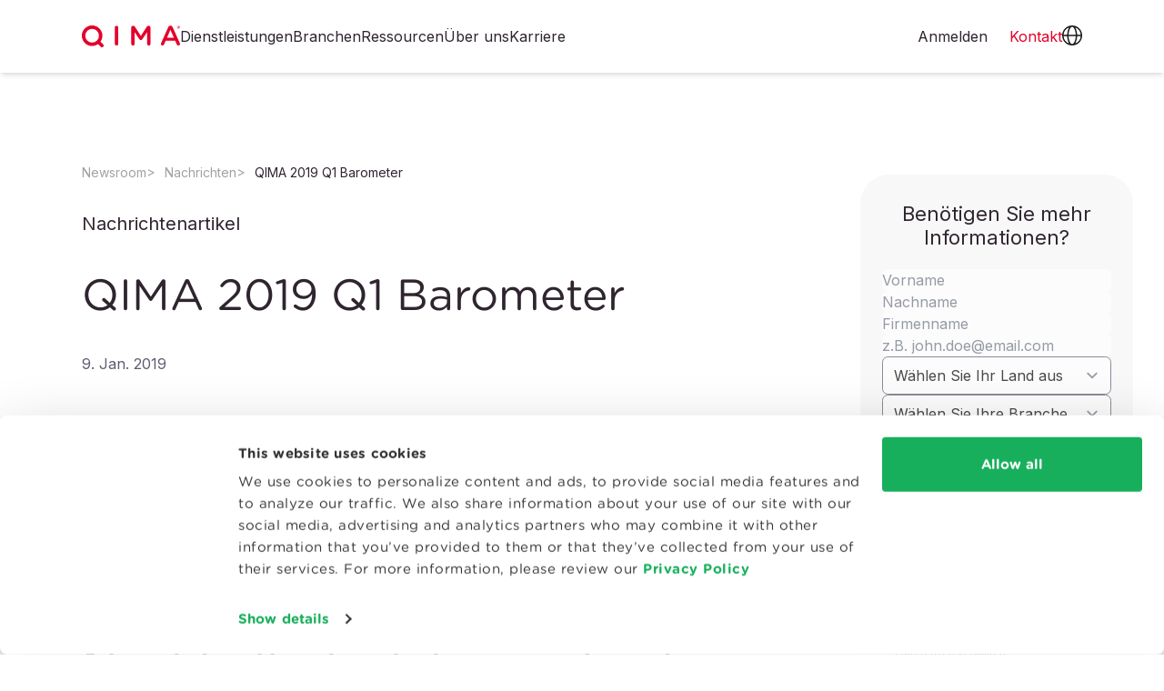

--- FILE ---
content_type: text/html
request_url: https://www.qima.com.de/newsroom/news/2019-q1-barometer-look-back-sourcing-in-2018
body_size: 24114
content:
<!doctype html><html lang="de" dir="ltr" data-stencil-build class="hydrated"><head><meta charset="utf-8">  <meta name="viewport" content="viewport-fit=cover, width=device-width, initial-scale=1.0"> <style sty-id="sc-site-form-qima-nmi">.site-qima-nmi-scroll-wrapper {
    
}


@container sidebar (max-width: 301px) {
    /* Maximum height */
    @media (max-height: 850px) {
        .site-qima-nmi-scroll-wrapper {
            overflow-y: scroll;
            height: 43vh;
        }
    }
}</style><link rel="canonical" href="https://www.qima.com.de/newsroom/news/2019-q1-barometer-look-back-sourcing-in-2018"> <title>Ein Rückblick auf die globale Beschaffung im Jahr 2018: Handelskriege, Diversifizierung, Nachhaltigkeitsherausforderungen</title> <meta name="google-site-verification" content="S2vG23rsyf7eLm5UH7ICjeCFC0l97Pd2Azi1NLrYfdo"> <meta name="description" content="Entdecken Sie alle Branchen-Updates, vierteljährlichen Berichte und die neuesten Nachrichten in der globalen Supply-Chain-Qualitätskontrollbranche im 1. Quartal 2019: Ein Rückblick auf die globale Beschaffung im Jahr 2018: Handelskriege, Diversifizierung, Nachhaltigkeitsherausforderungen"> <meta name="keywords" content="quality control asia, china qc, QIMA, AsiaInspection"> <meta property="og:title" content="Ein Rückblick auf die globale Beschaffung im Jahr 2018: Handelskriege, Diversifizierung, Nachhaltigkeitsherausforderungen"> <meta property="og:url" content="/newsroom/news/2019-q1-barometer-look-back-sourcing-in-2018/"> <meta property="og:description" content="Entdecken Sie alle Branchen-Updates, vierteljährlichen Berichte und die neuesten Nachrichten in der globalen Supply-Chain-Qualitätskontrollbranche im 1. Quartal 2019: Ein Rückblick auf die globale Beschaffung im Jahr 2018: Handelskriege, Diversifizierung, Nachhaltigkeitsherausforderungen"> <meta property="og:image" content="https://images.ctfassets.net/0c6y4qslwvqw/1AMVFntrZV4PnLPBZfrSG5/936acea54d1832806f75fc712af4a9e5/default_OG_image.jpg?fm=jpg&amp;q=60&amp;w=1200&amp;h=630&amp;fit=fill"> <script type="application/ld+json">
      {
  "@context": "https://schema.org",
  "@graph": [
    {
      "@type": "Blog",
      "name": "QIMA Blog",
      "url": "https://blog.qima.com",
      "description": "Insights, updates, and expert opinions from QIMA on supply chain quality and compliance.",
      "publisher": {
        "@type": "Organization",
        "name": "QIMA",
        "url": "https://www.qima.com",
        "logo": {
          "@type": "ImageObject",
          "url": "https://www.qima.com/static/icons/logo.svg"
        }
      }
    },
    {
      "@type": "Organization",
      "name": "QIMA",
      "url": "https://www.qima.com",
      "logo": {
        "@type": "ImageObject",
        "url": "https://www.qima.com/static/icons/logo.svg"
      },
      "sameAs": [
        "https://www.facebook.com/qima/",
        "https://www.instagram.com/qimagroup/",
        "https://www.linkedin.com/company/qima",
        "https://twitter.com/qimagroup"
      ]
    }
  ]
}

    </script> <meta property="og:type" content="website"> <link rel="icon" type="image/x-icon" href="/static/favicon/favicon.ico?v=7e04c440"> <link rel="apple-touch-icon-precomposed" sizes="57x57" href="/static/favicon/apple-touch-icon-57x57.png?v=3f1880d2"> <link rel="apple-touch-icon-precomposed" sizes="114x114" href="/static/favicon/apple-touch-icon-114x114.png?v=4a1ed9cf"> <link rel="apple-touch-icon-precomposed" sizes="72x72" href="/static/favicon/apple-touch-icon-72x72.png?v=62c8ad57"> <link rel="apple-touch-icon-precomposed" sizes="144x144" href="/static/favicon/apple-touch-icon-144x144.png?v=69205b8d"> <link rel="apple-touch-icon-precomposed" sizes="60x60" href="/static/favicon/apple-touch-icon-60x60.png?v=c59f0920"> <link rel="apple-touch-icon-precomposed" sizes="120x120" href="/static/favicon/apple-touch-icon-120x120.png?v=3ac9b6c5"> <link rel="apple-touch-icon-precomposed" sizes="76x76" href="/static/favicon/apple-touch-icon-76x76.png?v=13848ca1"> <link rel="apple-touch-icon-precomposed" sizes="152x152" href="/static/favicon/apple-touch-icon-152x152.png?v=391f10cb"> <link rel="icon" type="image/png" href="/static/favicon/favicon-196x196.png?v=0bfcb282" sizes="196x196"> <link rel="icon" type="image/png" href="/static/favicon/favicon-96x96.png?v=445314d8" sizes="96x96"> <link rel="icon" type="image/png" href="/static/favicon/favicon-32x32.png?v=547081c0" sizes="32x32"> <link rel="icon" type="image/png" href="/static/favicon/favicon-16x16.png?v=65075c30" sizes="16x16"> <link rel="icon" type="image/png" href="/static/favicon/favicon-128.png?v=3460a530" sizes="128x128"> <meta name="application-name" content="&nbsp;"> <meta name="msapplication-TileColor" content="#FFFFFF"> <meta name="msapplication-TileImage" content="/static/favicon/mstile-144x144.png?v=69205b8d"> <meta name="msapplication-square70x70logo" content="/static/favicon/mstile-70x70.png?v=3460a530"> <meta name="msapplication-square150x150logo" content="/static/favicon/mstile-150x150.png?v=031dc48e"> <meta name="msapplication-wide310x150logo" content="/static/favicon/mstile-310x150.png?v=2b1afda2"> <meta name="msapplication-square310x310logo" content="/static/favicon/mstile-310x310.png?v=d13449d6">  <script id="Cookiebot" src="https://consent.cookiebot.com/uc.js" data-cbid="df3414fd-20b6-4f80-8f8c-54389b5a40f6" data-georegions="{'region':'BR','cbid':'7dd870e5-8190-4186-b768-d81d2448d9b4'},{'region':'US-06','cbid':'61cda245-20bc-4cf6-906d-3b00a9e5ef57'},{'region':'AT, BE, BG, CY, CZ, DE, DK, EE, ES, FI, FR, GB, GR, HR, HU, IE, IT, LT, LU, LV, MT, NL, PL, PT, RO, SE, SI, SK','cbid':'9e66156b-3241-4aa2-a1bb-399776961593'}" async="" type="text/javascript"></script>   <script data-cookieconsent="ignore">
    window.dataLayer = window.dataLayer || [];
    function gtag() {
      dataLayer.push(arguments);
    }
    
    gtag("consent", "default", {
      ad_personalization: "denied",
      ad_storage: "denied",
      ad_user_data: "denied",
      analytics_storage: "denied",
      functionality_storage: "granted",
      personalization_storage: "granted",
      security_storage: "granted",
      wait_for_update: 500,
    });
    gtag("set", "ads_data_redaction", true);
    gtag("set", "url_passthrough", true);
    
  </script>   <script>(function (w, d, s, l, i) {
      w[l] = w[l] || []; w[l].push({
        'gtm.start':
          new Date().getTime(), event: 'gtm.js'
      }); var f = d.getElementsByTagName(s)[0],
        j = d.createElement(s), dl = l != 'dataLayer' ? '&l=' + l : ''; j.async = true; j.src =
          'https://www.googletagmanager.com/gtm.js?id=' + i + dl; f.parentNode.insertBefore(j, f);
    })(window, document, 'script', 'dataLayer', 'GTM-P6HXBTX');</script>  <script type="module" rel="modulepreload" src="/static/web-components/4f528a71/qima2-web-components.esm.js?v=de-breakme&amp;v=5"></script> <script nomodule="" src="/static/web-components/4f528a71/qima2-web-components.js?v=de-breakme&amp;v=5"></script> <link rel="preconnect" href="https://fonts.googleapis.com"> <link rel="preconnect" href="https://fonts.gstatic.com" crossorigin=""> <link href="https://fonts.googleapis.com/css2?family=Inter:wght@300;400;500;700&amp;display=swap" rel="preload" as="style" onload="this.rel='stylesheet'"> <link rel="preload" href="/static/fonts/GothamRounded-Book.woff2?v=660a94ce" as="font" type="font/woff2" crossorigin=""> <link rel="preload" href="/static/fonts/GothamRounded-Bold.woff2?v=60e640b2" as="font" type="font/woff2" crossorigin=""> <link rel="preload" href="/static/fonts/GothamRounded-Medium.woff2?v=3dbf409f" as="font" type="font/woff2" crossorigin=""> <link rel="stylesheet" href="/static/be645e48/qima-base-compiled.css?v=be645e48"> <style type="text/css">/*!
 * Ladda
 * http://lab.hakim.se/ladda
 * MIT licensed
 *
 * Copyright (C) 2018 Hakim El Hattab, http://hakim.se
 */@keyframes ladda-spinner-line-fade{0%,100%{opacity:.22}1%{opacity:1}}.ladda-button{position:relative}.ladda-button .ladda-spinner{position:absolute;z-index:2;display:inline-block;width:32px;top:50%;margin-top:0;opacity:0;pointer-events:none}.ladda-button .ladda-label{position:relative;z-index:3}.ladda-button .ladda-progress{position:absolute;width:0;height:100%;left:0;top:0;background:rgba(0,0,0,.2);display:none;transition:.1s linear all}.ladda-button[data-loading] .ladda-progress{display:block}.ladda-button,.ladda-button .ladda-spinner,.ladda-button .ladda-label{transition:.3s cubic-bezier(0.175, 0.885, 0.32, 1.275) all}.ladda-button[data-style=zoom-in],.ladda-button[data-style=zoom-in] .ladda-spinner,.ladda-button[data-style=zoom-in] .ladda-label,.ladda-button[data-style=zoom-out],.ladda-button[data-style=zoom-out] .ladda-spinner,.ladda-button[data-style=zoom-out] .ladda-label{transition:.3s ease all}.ladda-button[data-style=expand-right] .ladda-spinner{right:-6px}.ladda-button[data-style=expand-right][data-size=s] .ladda-spinner,.ladda-button[data-style=expand-right][data-size=xs] .ladda-spinner{right:-12px}.ladda-button[data-style=expand-right][data-loading]{padding-right:56px}.ladda-button[data-style=expand-right][data-loading] .ladda-spinner{opacity:1}.ladda-button[data-style=expand-right][data-loading][data-size=s],.ladda-button[data-style=expand-right][data-loading][data-size=xs]{padding-right:40px}.ladda-button[data-style=expand-left] .ladda-spinner{left:26px}.ladda-button[data-style=expand-left][data-size=s] .ladda-spinner,.ladda-button[data-style=expand-left][data-size=xs] .ladda-spinner{left:4px}.ladda-button[data-style=expand-left][data-loading]{padding-left:56px}.ladda-button[data-style=expand-left][data-loading] .ladda-spinner{opacity:1}.ladda-button[data-style=expand-left][data-loading][data-size=s],.ladda-button[data-style=expand-left][data-loading][data-size=xs]{padding-left:40px}.ladda-button[data-style=expand-up]{overflow:hidden}.ladda-button[data-style=expand-up] .ladda-spinner{top:-32px;left:50%;margin-left:0}.ladda-button[data-style=expand-up][data-loading]{padding-top:54px}.ladda-button[data-style=expand-up][data-loading] .ladda-spinner{opacity:1;top:26px;margin-top:0}.ladda-button[data-style=expand-up][data-loading][data-size=s],.ladda-button[data-style=expand-up][data-loading][data-size=xs]{padding-top:32px}.ladda-button[data-style=expand-up][data-loading][data-size=s] .ladda-spinner,.ladda-button[data-style=expand-up][data-loading][data-size=xs] .ladda-spinner{top:4px}.ladda-button[data-style=expand-down]{overflow:hidden}.ladda-button[data-style=expand-down] .ladda-spinner{top:62px;left:50%;margin-left:0}.ladda-button[data-style=expand-down][data-size=s] .ladda-spinner,.ladda-button[data-style=expand-down][data-size=xs] .ladda-spinner{top:40px}.ladda-button[data-style=expand-down][data-loading]{padding-bottom:54px}.ladda-button[data-style=expand-down][data-loading] .ladda-spinner{opacity:1}.ladda-button[data-style=expand-down][data-loading][data-size=s],.ladda-button[data-style=expand-down][data-loading][data-size=xs]{padding-bottom:32px}.ladda-button[data-style=slide-left]{overflow:hidden}.ladda-button[data-style=slide-left] .ladda-label{position:relative}.ladda-button[data-style=slide-left] .ladda-spinner{left:100%;margin-left:0}.ladda-button[data-style=slide-left][data-loading] .ladda-label{opacity:0;left:-100%}.ladda-button[data-style=slide-left][data-loading] .ladda-spinner{opacity:1;left:50%}.ladda-button[data-style=slide-right]{overflow:hidden}.ladda-button[data-style=slide-right] .ladda-label{position:relative}.ladda-button[data-style=slide-right] .ladda-spinner{right:100%;margin-left:0;left:16px}[dir=rtl] .ladda-button[data-style=slide-right] .ladda-spinner{right:auto}.ladda-button[data-style=slide-right][data-loading] .ladda-label{opacity:0;left:100%}.ladda-button[data-style=slide-right][data-loading] .ladda-spinner{opacity:1;left:50%}.ladda-button[data-style=slide-up]{overflow:hidden}.ladda-button[data-style=slide-up] .ladda-label{position:relative}.ladda-button[data-style=slide-up] .ladda-spinner{left:50%;margin-left:0;margin-top:1em}.ladda-button[data-style=slide-up][data-loading] .ladda-label{opacity:0;top:-1em}.ladda-button[data-style=slide-up][data-loading] .ladda-spinner{opacity:1;margin-top:0}.ladda-button[data-style=slide-down]{overflow:hidden}.ladda-button[data-style=slide-down] .ladda-label{position:relative}.ladda-button[data-style=slide-down] .ladda-spinner{left:50%;margin-left:0;margin-top:-2em}.ladda-button[data-style=slide-down][data-loading] .ladda-label{opacity:0;top:1em}.ladda-button[data-style=slide-down][data-loading] .ladda-spinner{opacity:1;margin-top:0}.ladda-button[data-style=zoom-out]{overflow:hidden}.ladda-button[data-style=zoom-out] .ladda-label{position:relative;display:inline-block}.ladda-button[data-style=zoom-out] .ladda-spinner{left:50%;margin-left:32px;transform:scale(2.5)}.ladda-button[data-style=zoom-out][data-loading] .ladda-label{opacity:0;transform:scale(0.5)}.ladda-button[data-style=zoom-out][data-loading] .ladda-spinner{opacity:1;margin-left:0;transform:none}.ladda-button[data-style=zoom-in]{overflow:hidden}.ladda-button[data-style=zoom-in] .ladda-label{position:relative;display:inline-block}.ladda-button[data-style=zoom-in] .ladda-spinner{left:50%;margin-left:-16px;transform:scale(0.2)}.ladda-button[data-style=zoom-in][data-loading] .ladda-label{opacity:0;transform:scale(2.2)}.ladda-button[data-style=zoom-in][data-loading] .ladda-spinner{opacity:1;margin-left:0;transform:none}.ladda-button[data-style=contract]{overflow:hidden;width:100px}.ladda-button[data-style=contract] .ladda-spinner{left:50%;margin-left:0}.ladda-button[data-style=contract][data-loading]{border-radius:50%;width:52px}.ladda-button[data-style=contract][data-loading] .ladda-label{opacity:0}.ladda-button[data-style=contract][data-loading] .ladda-spinner{opacity:1}.ladda-button[data-style=contract-overlay]{overflow:hidden;width:100px;box-shadow:0px 0px 0px 2000px rgba(0,0,0,0)}.ladda-button[data-style=contract-overlay] .ladda-spinner{left:50%;margin-left:0}.ladda-button[data-style=contract-overlay][data-loading]{border-radius:50%;width:52px;box-shadow:0px 0px 0px 2000px rgba(0,0,0,.8)}.ladda-button[data-style=contract-overlay][data-loading] .ladda-label{opacity:0}.ladda-button[data-style=contract-overlay][data-loading] .ladda-spinner{opacity:1}[dir=rtl] .ladda-spinner>div{left:25% !important}</style> </head> <body data-lead-routing="QIMA">  <noscript><iframe src="https://www.googletagmanager.com/ns.html?id=GTM-P6HXBTX" height="0" width="0"
      style="display:none;visibility:hidden"></iframe></noscript>  <qima-edit-toggle class="hydrated" s-id="1"><!--r.1--><div c-id="1.0.0.0"></div></qima-edit-toggle> <site-backdrop class="hydrated" s-id="2"><!--r.2--><div class="site-backdrop bg-black" c-id="2.0.0.0"></div></site-backdrop> <header class="fixed w-full top-0 z-[101]"> <qima-navigation-2 top-levels-string="[{&quot;fields&quot;:{&quot;internalTitle&quot;:&quot;Header Nav: Services&quot;,&quot;title&quot;:&quot;Dienstleistungen&quot;,&quot;itemType&quot;:&quot;Top Level&quot;,&quot;itemStyle&quot;:&quot;Regular&quot;,&quot;items&quot;:[],&quot;itemsCount&quot;:5},&quot;metaData&quot;:null,&quot;sys&quot;:{&quot;id&quot;:&quot;2Nh9HIfLWeu42oxWSYz24z&quot;}},{&quot;fields&quot;:{&quot;internalTitle&quot;:&quot;Header Nav: Industries&quot;,&quot;title&quot;:&quot;Branchen&quot;,&quot;itemType&quot;:&quot;Top Level&quot;,&quot;itemStyle&quot;:&quot;Regular&quot;,&quot;items&quot;:[],&quot;itemsCount&quot;:4},&quot;metaData&quot;:null,&quot;sys&quot;:{&quot;id&quot;:&quot;2faffWNqqbK77ItUFZh2cj&quot;}},{&quot;fields&quot;:{&quot;internalTitle&quot;:&quot;Header Nav: Resources&quot;,&quot;title&quot;:&quot;Ressourcen&quot;,&quot;itemType&quot;:&quot;Top Level&quot;,&quot;itemStyle&quot;:&quot;Regular&quot;,&quot;items&quot;:[],&quot;itemsCount&quot;:1},&quot;metaData&quot;:null,&quot;sys&quot;:{&quot;id&quot;:&quot;5VtlD4Jos1iUmv8CapnM0M&quot;}},{&quot;fields&quot;:{&quot;internalTitle&quot;:&quot;Header Nav: About Us&quot;,&quot;title&quot;:&quot;Über uns&quot;,&quot;itemType&quot;:&quot;Top Level&quot;,&quot;itemStyle&quot;:&quot;Regular&quot;,&quot;items&quot;:[],&quot;itemsCount&quot;:1},&quot;metaData&quot;:null,&quot;sys&quot;:{&quot;id&quot;:&quot;2Zq4lsjiQ1eWQMK6zGxXt2&quot;}},{&quot;fields&quot;:{&quot;internalTitle&quot;:&quot;Header Nav: Careers&quot;,&quot;title&quot;:&quot;Karriere&quot;,&quot;url&quot;:&quot;https://careers.qima.com&quot;,&quot;itemType&quot;:&quot;Top Level&quot;,&quot;itemStyle&quot;:&quot;Regular&quot;,&quot;items&quot;:[],&quot;itemsCount&quot;:1},&quot;metaData&quot;:null,&quot;sys&quot;:{&quot;id&quot;:&quot;60DV5OQ0dSD5A5nbxn5bb4&quot;}},{&quot;fields&quot;:{&quot;internalTitle&quot;:&quot;Header Nav: Create an Account&quot;,&quot;title&quot;:&quot;Ein Konto erstellen&quot;,&quot;contentfulEntry&quot;:&quot;34WdiDNbrHGttvY1k02aYN&quot;,&quot;itemType&quot;:&quot;Top Level&quot;,&quot;itemStyle&quot;:&quot;Button&quot;,&quot;hideOn&quot;:[&quot;Desktop&quot;],&quot;items&quot;:[],&quot;itemsCount&quot;:0,&quot;url&quot;:&quot;/register&quot;},&quot;metaData&quot;:null,&quot;sys&quot;:{&quot;id&quot;:&quot;4I5RaHEKikUGWKaBAxt8p8&quot;}}]" logo-path="/static/icons/logo.svg?v=5ddf3d40" icon-translations-path="/static/icons/icon-globe.svg?v=3830a407" icon-user-path="/static/icons/icon-user.svg?v=89a01900" icon-menu-closed-path="/static/icons/icon-menu.svg?v=09e111fa" icon-menu-open-path="/static/icons/icon-close.svg?v=762e8ce8" class="w-full hydrated" s-id="3"><!--r.3--> <!--o.0.2--> <!--o.0.4--> <!--o.0.6--> <!--o.0.8--> <!--o.0.10--> <nav class="relative" c-id="3.0.0.0"><div class="flex lg:h-20 bg-panelLight px-[20px] md:px-[30px] z-0 lg:shadow-md shadow-md" c-id="3.1.1.0"><div class="max-w-[1100px] lg:container h-[60px] md:h-[80px] lg:h-auto mx-auto flex items-center lg:rounded-full w-full" c-id="3.2.2.0"><a href="/" class="rtl:ml-20 rtl:mr-0 ltr:ml-0 ltr:mr-20" c-id="3.3.3.0"><img class="h-[24px] w-auto" src="/static/icons/logo.svg?v=5ddf3d40" height="30" width="131" alt="QIMA" c-id="3.4.4.0"></a><div class="flex grow gap-6" c-id="3.5.3.1"><a class="relative hidden md:hidden lg:block md:block block text-body cursor-pointer" c-id="3.6.4.0"><!--t.3.7.5.0-->Dienstleistungen<img class="invisible triangle-pointer absolute left-[50%] transform translate-x-[-50%] w-7 h-3 top-[57px]" src="/static/icons/icon-triangle-white.svg" c-id="3.8.5.1"></a><a class="relative hidden md:hidden lg:block md:block block text-body cursor-pointer" c-id="3.9.4.1"><!--t.3.10.5.0-->Branchen<img class="invisible triangle-pointer absolute left-[50%] transform translate-x-[-50%] w-7 h-3 top-[57px]" src="/static/icons/icon-triangle-white.svg" c-id="3.11.5.1"></a><a class="relative hidden md:hidden lg:block md:block block text-body cursor-pointer" c-id="3.12.4.2"><!--t.3.13.5.0-->Ressourcen<img class="invisible triangle-pointer absolute left-[50%] transform translate-x-[-50%] w-7 h-3 top-[57px]" src="/static/icons/icon-triangle-white.svg" c-id="3.14.5.1"></a><a class="relative hidden md:hidden lg:block md:block block text-body cursor-pointer" c-id="3.15.4.3"><!--t.3.16.5.0-->Über uns<img class="invisible triangle-pointer absolute left-[50%] transform translate-x-[-50%] w-7 h-3 top-[57px]" src="/static/icons/icon-triangle-white.svg" c-id="3.17.5.1"></a><a href="https://careers.qima.com" class="relative hidden md:hidden lg:block md:block block text-body cursor-pointer" c-id="3.18.4.4"><!--t.3.19.5.0-->Karriere<img class="invisible triangle-pointer absolute left-[50%] transform translate-x-[-50%] w-7 h-3 top-[57px]" src="/static/icons/icon-triangle-white.svg" c-id="3.20.5.1"></a><a href="/register" class="rounded-full hidden md:hidden lg:hidden md:block block text-center w-full md:w-[176px] h-[48px] bg-primary text-white py-[10px] px-[8px]" c-id="3.21.4.5"><!--t.3.22.5.0-->Ein Konto erstellen</a></div><a href="https://aca.qima.com/" target="_blank" class="hidden lg:inline-block pr-6 text-body" c-id="3.23.3.2"><!--t.3.24.4.0-->Anmelden</a><div class="flex gap-6" c-id="3.25.3.3"><a href="/contact-us" class="text-primary lg:inline-block" c-id="3.26.4.0"><span class="inline-block md:hidden" c-id="3.27.5.0"><!--t.3.28.6.0-->Kontakt </span><span class="hidden md:inline-block" c-id="3.29.5.1"><!--t.3.30.6.0-->Kontakt </span></a><a role="button" class="relative hidden lg:inline-block" c-id="3.31.4.1"><img src="/static/icons/icon-globe.svg?v=3830a407" class="w-[22px] h-[22px]" width="22" height="22" c-id="3.32.5.0" style="width: 22px; height: 22px;"><img class="invisible triangle-pointer absolute left-[50%] transform translate-x-[-50%] w-7 h-3 top-[57px]" src="/static/icons/icon-triangle-white.svg" c-id="3.33.5.1"></a><a role="button" class="relative hidden lg:hidden" c-id="3.34.4.2"><img src="/static/icons/icon-user.svg?v=89a01900" class="w-[22px] h-[22px]" width="22" height="22" c-id="3.35.5.0" style="width: 22px; height: 22px;"><img class="invisible triangle-pointer absolute left-[50%] transform translate-x-[-50%] w-7 h-3 top-[57px]" src="/static/icons/icon-triangle-white.svg" c-id="3.36.5.1"></a><a role="button" class="inline-block lg:hidden" c-id="3.37.4.3"><img src="/static/icons/icon-menu.svg?v=09e111fa" class="w-[27px] h-[27px]" width="27" height="27" c-id="3.38.5.0" style="width: 27px; height: 27px;"></a></div></div></div><div class="lg:container lg:mx-auto absolute top-full inset-0 -z-10 bg-panelLight lg:bg-transparent hidden lg:block lg:h-auto" c-id="3.39.1.1"><!--t.3.40.2.0--> <div class="absolute invisible l-[-9000px] t-[-9000px] pt-[15px] px-[30px] lg:px-0 lg:block md:block block" c-id="3.41.2.1"><h5 class="flex justify-between lg:hidden px-4 -mx-4 mt-0 mb-2" c-id="3.42.3.0"><a class="font-bold text-base text--dark hover:underline" c-id="3.43.4.0"><!--t.3.44.5.0-->Dienstleistungen</a><div role="button" class="grow flex flex-col" c-id="3.45.4.1"><div class="place-self-end" c-id="3.46.5.0"><img src="/static/icons/icon-chevron-down-red.svg" c-id="3.47.6.0"></div></div></h5><div class="pl-0 hidden lg:block" c-id="3.48.3.1"><!--t.3.49.4.0--> <!--s.3.50.4.1.section-2Nh9HIfLWeu42oxWSYz24z--><div slot="section-2Nh9HIfLWeu42oxWSYz24z" class="block relative w-full grid grid-cols-1 lg:grid-cols-5 bg-panelLight gap-6 px-8 py-4 lg:rounded-3xl lg:shadow-xl" c-id="0.2"> <div class="relative 
  
  
  lg:block md:block block
"> <h5 class="block px-4 -mx-4 mt-0 mb-2"> <site-link content="Konsumgüter" href="/consumer-products" link-classes="font-bold text-base text--dark hover:underline" open-in-new-tab="false" class="hydrated" s-id="4"><!--r.4--> <a href="/consumer-products" class="font-bold text-base text--dark hover:underline" c-id="4.0.0.0"><!--t.4.1.1.0-->Konsumgüter</a></site-link></h5> <ul class="list-none leading-loose mb-2"> <li class="
  
  
  lg:block md:block block
"> <site-link content="Produktinspektionen" href="/consumer-products/product-inspections" link-classes="block px-4 -mx-4 py-2 rounded-full nav_header__item--interactive hover:bg-lightGrayShadow text--dark text-sm hover:underline" open-in-new-tab="false" class="hydrated" s-id="5"><!--r.5--> <a href="/consumer-products/product-inspections" class="block px-4 -mx-4 py-2 rounded-full nav_header__item--interactive hover:bg-lightGrayShadow text--dark text-sm hover:underline" c-id="5.0.0.0"><!--t.5.1.1.0-->Produktinspektionen</a></site-link></li> <li class="
  
  
  lg:block md:block block
"> <site-link content="Lieferanten-Audits" href="/consumer-products/supplier-audits" link-classes="block px-4 -mx-4 py-2 rounded-full nav_header__item--interactive hover:bg-lightGrayShadow text--dark text-sm hover:underline" open-in-new-tab="false" class="hydrated" s-id="6"><!--r.6--> <a href="/consumer-products/supplier-audits" class="block px-4 -mx-4 py-2 rounded-full nav_header__item--interactive hover:bg-lightGrayShadow text--dark text-sm hover:underline" c-id="6.0.0.0"><!--t.6.1.1.0-->Lieferanten-Audits</a></site-link></li> <li class="
  
  
  lg:block md:block block
"> <site-link content="Zertifizierungen" href="/consumer-products/certifications" link-classes="block px-4 -mx-4 py-2 rounded-full nav_header__item--interactive hover:bg-lightGrayShadow text--dark text-sm hover:underline" open-in-new-tab="false" class="hydrated" s-id="7"><!--r.7--> <a href="/consumer-products/certifications" class="block px-4 -mx-4 py-2 rounded-full nav_header__item--interactive hover:bg-lightGrayShadow text--dark text-sm hover:underline" c-id="7.0.0.0"><!--t.7.1.1.0-->Zertifizierungen</a></site-link></li> <li class="
  
  
  lg:block md:block block
"> <site-link content="Labortests" href="/consumer-products/lab-testing" link-classes="block px-4 -mx-4 py-2 rounded-full nav_header__item--interactive hover:bg-lightGrayShadow text--dark text-sm hover:underline" open-in-new-tab="false" class="hydrated" s-id="8"><!--r.8--> <a href="/consumer-products/lab-testing" class="block px-4 -mx-4 py-2 rounded-full nav_header__item--interactive hover:bg-lightGrayShadow text--dark text-sm hover:underline" c-id="8.0.0.0"><!--t.8.1.1.0-->Labortests</a></site-link></li> <li class="
  
  
  lg:block md:block block
"> <site-link content="Cybersicherheit" href="/consumer-products/lab-testing/cybersecurity" link-classes="block px-4 -mx-4 py-2 rounded-full nav_header__item--interactive hover:bg-lightGrayShadow text--dark text-sm hover:underline" open-in-new-tab="false" class="hydrated" s-id="9"><!--r.9--> <a href="/consumer-products/lab-testing/cybersecurity" class="block px-4 -mx-4 py-2 rounded-full nav_header__item--interactive hover:bg-lightGrayShadow text--dark text-sm hover:underline" c-id="9.0.0.0"><!--t.9.1.1.0-->Cybersicherheit</a></site-link></li> <li class="
  
  
  lg:block md:block block
"> <site-link content="Beratung &amp; Schulung" href="/consumer-products/advisory-training" link-classes="block px-4 -mx-4 py-2 rounded-full nav_header__item--interactive hover:bg-lightGrayShadow text--dark text-sm hover:underline" open-in-new-tab="false" class="hydrated" s-id="10"><!--r.10--> <a href="/consumer-products/advisory-training" class="block px-4 -mx-4 py-2 rounded-full nav_header__item--interactive hover:bg-lightGrayShadow text--dark text-sm hover:underline" c-id="10.0.0.0"><!--t.10.1.1.0-->Beratung &amp; Schulung</a></site-link></li> </ul> </div> <div class="relative 
  
  
  lg:block md:block block
"> <h5 class="block px-4 -mx-4 mt-0 mb-2"> <site-link content="Lebensmittel &amp; Agrarnahrungsmittel" href="/food" link-classes="font-bold text-base text--dark hover:underline" open-in-new-tab="false" class="hydrated" s-id="11"><!--r.11--> <a href="/food" class="font-bold text-base text--dark hover:underline" c-id="11.0.0.0"><!--t.11.1.1.0-->Lebensmittel &amp; Agrarnahrungsmittel</a></site-link></h5> <ul class="list-none leading-loose mb-2"> <li class="
  
  
  lg:block md:block block
"> <site-link content="Inspektionen von Erzeugnissen" href="https://www.qima-produce.com/fresh-produce" link-classes="block px-4 -mx-4 py-2 rounded-full nav_header__item--interactive hover:bg-lightGrayShadow text--dark text-sm hover:underline" open-in-new-tab="true" class="hydrated" s-id="12"><!--r.12--> <a href="https://www.qima-produce.com/fresh-produce" target="_blank" rel="noopener noreferrer" class="block px-4 -mx-4 py-2 rounded-full nav_header__item--interactive hover:bg-lightGrayShadow text--dark text-sm hover:underline" c-id="12.0.0.0"><!--t.12.1.1.0-->Inspektionen von Erzeugnissen</a></site-link></li> <li class="
  
  
  lg:block md:block block
"> <site-link content="Auditierung und Zertifizierungen" href="/food/certifications" link-classes="block px-4 -mx-4 py-2 rounded-full nav_header__item--interactive hover:bg-lightGrayShadow text--dark text-sm hover:underline" open-in-new-tab="false" class="hydrated" s-id="13"><!--r.13--> <a href="/food/certifications" class="block px-4 -mx-4 py-2 rounded-full nav_header__item--interactive hover:bg-lightGrayShadow text--dark text-sm hover:underline" c-id="13.0.0.0"><!--t.13.1.1.0-->Auditierung und Zertifizierungen</a></site-link></li> <li class="
  
  
  lg:block md:block block
"> <site-link content="Nachhaltigkeit von Lebensmitteln" href="/food/organic" link-classes="block px-4 -mx-4 py-2 rounded-full nav_header__item--interactive hover:bg-lightGrayShadow text--dark text-sm hover:underline" open-in-new-tab="false" class="hydrated" s-id="14"><!--r.14--> <a href="/food/organic" class="block px-4 -mx-4 py-2 rounded-full nav_header__item--interactive hover:bg-lightGrayShadow text--dark text-sm hover:underline" c-id="14.0.0.0"><!--t.14.1.1.0-->Nachhaltigkeit von Lebensmitteln</a></site-link></li> <li class="
  
  
  lg:block md:block block
"> <site-link content="Labortests" href="/food/lab-testing" link-classes="block px-4 -mx-4 py-2 rounded-full nav_header__item--interactive hover:bg-lightGrayShadow text--dark text-sm hover:underline" open-in-new-tab="false" class="hydrated" s-id="15"><!--r.15--> <a href="/food/lab-testing" class="block px-4 -mx-4 py-2 rounded-full nav_header__item--interactive hover:bg-lightGrayShadow text--dark text-sm hover:underline" c-id="15.0.0.0"><!--t.15.1.1.0-->Labortests</a></site-link></li> <li class="
  
  
  lg:block md:block block
"> <site-link content="Inspektionen von Rohstoffen" href="/food/food-inspection/agrifood-commodities" link-classes="block px-4 -mx-4 py-2 rounded-full nav_header__item--interactive hover:bg-lightGrayShadow text--dark text-sm hover:underline" open-in-new-tab="false" class="hydrated" s-id="16"><!--r.16--> <a href="/food/food-inspection/agrifood-commodities" class="block px-4 -mx-4 py-2 rounded-full nav_header__item--interactive hover:bg-lightGrayShadow text--dark text-sm hover:underline" c-id="16.0.0.0"><!--t.16.1.1.0-->Inspektionen von Rohstoffen</a></site-link></li> </ul> </div> <div class="relative 
  
  
  lg:block md:block block
"> <h5 class="block px-4 -mx-4 mt-0 mb-2"> <site-link content="Life Sciences" href="/life-sciences" link-classes="font-bold text-base text--dark hover:underline" open-in-new-tab="false" class="hydrated" s-id="17"><!--r.17--> <a href="/life-sciences" class="font-bold text-base text--dark hover:underline" c-id="17.0.0.0"><!--t.17.1.1.0-->Life Sciences</a></site-link></h5> <ul class="list-none leading-loose mb-2"> <li class="
  
  
  lg:block md:block block
"> <site-link content="In-Silico-Tests und Chemoinformatik" href="https://qima-lifesciences.com/en/chemoinformatics-in-silico-screening/" link-classes="block px-4 -mx-4 py-2 rounded-full nav_header__item--interactive hover:bg-lightGrayShadow text--dark text-sm hover:underline" open-in-new-tab="true" class="hydrated" s-id="18"><!--r.18--> <a href="https://qima-lifesciences.com/en/chemoinformatics-in-silico-screening/" target="_blank" rel="noopener noreferrer" class="block px-4 -mx-4 py-2 rounded-full nav_header__item--interactive hover:bg-lightGrayShadow text--dark text-sm hover:underline" c-id="18.0.0.0"><!--t.18.1.1.0-->In-Silico-Tests und Chemoinformatik</a></site-link></li> <li class="
  
  
  lg:block md:block block
"> <site-link content="In-vitro- und Ex-vivo-Tests" href="https://qima-lifesciences.com/en/analyses-in-vitro-et-ex-vivo/" link-classes="block px-4 -mx-4 py-2 rounded-full nav_header__item--interactive hover:bg-lightGrayShadow text--dark text-sm hover:underline" open-in-new-tab="true" class="hydrated" s-id="19"><!--r.19--> <a href="https://qima-lifesciences.com/en/analyses-in-vitro-et-ex-vivo/" target="_blank" rel="noopener noreferrer" class="block px-4 -mx-4 py-2 rounded-full nav_header__item--interactive hover:bg-lightGrayShadow text--dark text-sm hover:underline" c-id="19.0.0.0"><!--t.19.1.1.0-->In-vitro- und Ex-vivo-Tests</a></site-link></li> <li class="
  
  
  lg:block md:block block
"> <site-link content="Präklinische Analyse" href="https://qima-lifesciences.com/en/chimie-analytique/" link-classes="block px-4 -mx-4 py-2 rounded-full nav_header__item--interactive hover:bg-lightGrayShadow text--dark text-sm hover:underline" open-in-new-tab="true" class="hydrated" s-id="20"><!--r.20--> <a href="https://qima-lifesciences.com/en/chimie-analytique/" target="_blank" rel="noopener noreferrer" class="block px-4 -mx-4 py-2 rounded-full nav_header__item--interactive hover:bg-lightGrayShadow text--dark text-sm hover:underline" c-id="20.0.0.0"><!--t.20.1.1.0-->Präklinische Analyse</a></site-link></li> <li class="
  
  
  lg:block md:block block
"> <site-link content="Klinische Probenahme Bioanalytik" href="https://qima-lifesciences.com/en/bioanalysis-of-non-invasive-clinical-samples/" link-classes="block px-4 -mx-4 py-2 rounded-full nav_header__item--interactive hover:bg-lightGrayShadow text--dark text-sm hover:underline" open-in-new-tab="true" class="hydrated" s-id="21"><!--r.21--> <a href="https://qima-lifesciences.com/en/bioanalysis-of-non-invasive-clinical-samples/" target="_blank" rel="noopener noreferrer" class="block px-4 -mx-4 py-2 rounded-full nav_header__item--interactive hover:bg-lightGrayShadow text--dark text-sm hover:underline" c-id="21.0.0.0"><!--t.21.1.1.0-->Klinische Probenahme Bioanalytik</a></site-link></li> <li class="
  
  
  lg:block md:block block
"> <site-link content="Klinische Bildgebung" href="https://www.newtone.fr/" link-classes="block px-4 -mx-4 py-2 rounded-full nav_header__item--interactive hover:bg-lightGrayShadow text--dark text-sm hover:underline" open-in-new-tab="true" class="hydrated" s-id="22"><!--r.22--> <a href="https://www.newtone.fr/" target="_blank" rel="noopener noreferrer" class="block px-4 -mx-4 py-2 rounded-full nav_header__item--interactive hover:bg-lightGrayShadow text--dark text-sm hover:underline" c-id="22.0.0.0"><!--t.22.1.1.0-->Klinische Bildgebung</a></site-link></li> </ul> </div> <div class="relative 
  
  
  lg:block md:block block
"> <h5 class="block px-4 -mx-4 mt-0 mb-2"> <site-link content="Nachhaltigkeit" href="/consumer-products/sustainability" link-classes="font-bold text-base text--dark hover:underline" open-in-new-tab="false" class="hydrated" s-id="23"><!--r.23--> <a href="/consumer-products/sustainability" class="font-bold text-base text--dark hover:underline" c-id="23.0.0.0"><!--t.23.1.1.0-->Nachhaltigkeit</a></site-link></h5> <ul class="list-none leading-loose mb-2"> <li class="
  
  
  lg:block md:block block
"> <site-link content="ESG-Lösungen" href="/consumer-products/esg-solutions" link-classes="block px-4 -mx-4 py-2 rounded-full nav_header__item--interactive hover:bg-lightGrayShadow text--dark text-sm hover:underline" open-in-new-tab="false" class="hydrated" s-id="24"><!--r.24--> <a href="/consumer-products/esg-solutions" class="block px-4 -mx-4 py-2 rounded-full nav_header__item--interactive hover:bg-lightGrayShadow text--dark text-sm hover:underline" c-id="24.0.0.0"><!--t.24.1.1.0-->ESG-Lösungen</a></site-link></li> <li class="
  
  
  lg:block md:block block
"> <site-link content="Due-Diligence-Prüfung der Lieferkette" href="/consumer-products/esg-solutions/supply-chain-due-diligence" link-classes="block px-4 -mx-4 py-2 rounded-full nav_header__item--interactive hover:bg-lightGrayShadow text--dark text-sm hover:underline" open-in-new-tab="false" class="hydrated" s-id="25"><!--r.25--> <a href="/consumer-products/esg-solutions/supply-chain-due-diligence" class="block px-4 -mx-4 py-2 rounded-full nav_header__item--interactive hover:bg-lightGrayShadow text--dark text-sm hover:underline" c-id="25.0.0.0"><!--t.25.1.1.0-->Due-Diligence-Prüfung der Lieferkette</a></site-link></li> </ul> </div> <div class="relative 
  
  
    
    
      
    
    
      
    
  
  lg:block md:hidden hidden
"> <site-link content="Ein Konto erstellen" href="/register" link-classes="block w-full rounded-full bg-primary px-[8px] py-[10px] -mx-[8px] text-center text-white" open-in-new-tab="false" class="hydrated" s-id="26"><!--r.26--> <a href="/register" class="block w-full rounded-full bg-primary px-[8px] py-[10px] -mx-[8px] text-center text-white" c-id="26.0.0.0"><!--t.26.1.1.0-->Ein Konto erstellen</a></site-link></div> </div></div></div><div class="absolute invisible l-[-9000px] t-[-9000px] pt-[15px] px-[30px] lg:px-0 lg:block md:block block" c-id="3.51.2.2"><h5 class="flex justify-between lg:hidden px-4 -mx-4 mt-0 mb-2" c-id="3.52.3.0"><a class="font-bold text-base text--dark hover:underline" c-id="3.53.4.0"><!--t.3.54.5.0-->Branchen</a><div role="button" class="grow flex flex-col" c-id="3.55.4.1"><div class="place-self-end" c-id="3.56.5.0"><img src="/static/icons/icon-chevron-down-red.svg" c-id="3.57.6.0"></div></div></h5><div class="pl-0 hidden lg:block" c-id="3.58.3.1"><!--t.3.59.4.0--> <!--s.3.60.4.1.section-2faffWNqqbK77ItUFZh2cj--><div slot="section-2faffWNqqbK77ItUFZh2cj" class="block relative w-full lg:w-auto grid grid-cols-1 lg:grid-cols-4 bg-panelLight gap-6 px-8 py-4 lg:rounded-3xl lg:shadow-xl" c-id="0.4"> <div class="relative 
  
  
  lg:block md:block block
"> <h5 class="block px-4 -mx-4 mt-0 mb-2"> <site-link content="Konsumgüter" href="/consumer-products" link-classes="font-bold text-base text--dark hover:underline" open-in-new-tab="false" class="hydrated" s-id="27"><!--r.27--> <a href="/consumer-products" class="font-bold text-base text--dark hover:underline" c-id="27.0.0.0"><!--t.27.1.1.0-->Konsumgüter</a></site-link></h5> <ul class="list-none leading-loose mb-2"> <li class="
  
  
  lg:block md:block block
"> <site-link content="Hardlines" href="/consumer-products/hardlines" link-classes="block px-4 -mx-4 py-2 rounded-full nav_header__item--interactive hover:bg-lightGrayShadow text--dark text-sm hover:underline" open-in-new-tab="false" class="hydrated" s-id="28"><!--r.28--> <a href="/consumer-products/hardlines" class="block px-4 -mx-4 py-2 rounded-full nav_header__item--interactive hover:bg-lightGrayShadow text--dark text-sm hover:underline" c-id="28.0.0.0"><!--t.28.1.1.0-->Hardlines</a></site-link></li> <li class="
  
  
  lg:block md:block block
"> <site-link content="Softlines" href="/consumer-products/softlines" link-classes="block px-4 -mx-4 py-2 rounded-full nav_header__item--interactive hover:bg-lightGrayShadow text--dark text-sm hover:underline" open-in-new-tab="false" class="hydrated" s-id="29"><!--r.29--> <a href="/consumer-products/softlines" class="block px-4 -mx-4 py-2 rounded-full nav_header__item--interactive hover:bg-lightGrayShadow text--dark text-sm hover:underline" c-id="29.0.0.0"><!--t.29.1.1.0-->Softlines</a></site-link></li> <li class="
  
  
  lg:block md:block block
"> <site-link content="Elektro- und Elektronik" href="/consumer-products/electronics" link-classes="block px-4 -mx-4 py-2 rounded-full nav_header__item--interactive hover:bg-lightGrayShadow text--dark text-sm hover:underline" open-in-new-tab="false" class="hydrated" s-id="30"><!--r.30--> <a href="/consumer-products/electronics" class="block px-4 -mx-4 py-2 rounded-full nav_header__item--interactive hover:bg-lightGrayShadow text--dark text-sm hover:underline" c-id="30.0.0.0"><!--t.30.1.1.0-->Elektro- und Elektronik</a></site-link></li> <li class="
  
  
  lg:block md:block block
"> <site-link content="Spielzeug und Jugendartikel" href="/consumer-products/lab-testing/toy-safety-and-lab-testing" link-classes="block px-4 -mx-4 py-2 rounded-full nav_header__item--interactive hover:bg-lightGrayShadow text--dark text-sm hover:underline" open-in-new-tab="false" class="hydrated" s-id="31"><!--r.31--> <a href="/consumer-products/lab-testing/toy-safety-and-lab-testing" class="block px-4 -mx-4 py-2 rounded-full nav_header__item--interactive hover:bg-lightGrayShadow text--dark text-sm hover:underline" c-id="31.0.0.0"><!--t.31.1.1.0-->Spielzeug und Jugendartikel</a></site-link></li> </ul> </div> <div class="relative 
  
  
  lg:block md:block block
"> <h5 class="block px-4 -mx-4 mt-0 mb-2"> <site-link content="Lebensmittel &amp; Agrarnahrungsmittel" href="/food" link-classes="font-bold text-base text--dark hover:underline" open-in-new-tab="false" class="hydrated" s-id="32"><!--r.32--> <a href="/food" class="font-bold text-base text--dark hover:underline" c-id="32.0.0.0"><!--t.32.1.1.0-->Lebensmittel &amp; Agrarnahrungsmittel</a></site-link></h5> <ul class="list-none leading-loose mb-2"> <li class="
  
  
  lg:block md:block block
"> <site-link content="Frische Erzeugnisse" href="https://www.qima-produce.com/fresh-produce" link-classes="block px-4 -mx-4 py-2 rounded-full nav_header__item--interactive hover:bg-lightGrayShadow text--dark text-sm hover:underline" open-in-new-tab="true" class="hydrated" s-id="33"><!--r.33--> <a href="https://www.qima-produce.com/fresh-produce" target="_blank" rel="noopener noreferrer" class="block px-4 -mx-4 py-2 rounded-full nav_header__item--interactive hover:bg-lightGrayShadow text--dark text-sm hover:underline" c-id="33.0.0.0"><!--t.33.1.1.0-->Frische Erzeugnisse</a></site-link></li> <li class="
  
  
  lg:block md:block block
"> <site-link content="Tierische Primärproduktion" href="/food/primary-animal-production" link-classes="block px-4 -mx-4 py-2 rounded-full nav_header__item--interactive hover:bg-lightGrayShadow text--dark text-sm hover:underline" open-in-new-tab="false" class="hydrated" s-id="34"><!--r.34--> <a href="/food/primary-animal-production" class="block px-4 -mx-4 py-2 rounded-full nav_header__item--interactive hover:bg-lightGrayShadow text--dark text-sm hover:underline" c-id="34.0.0.0"><!--t.34.1.1.0-->Tierische Primärproduktion</a></site-link></li> <li class="
  
  
  lg:block md:block block
"> <site-link content="Lebensmittelherstellung" href="/food/manufacturing" link-classes="block px-4 -mx-4 py-2 rounded-full nav_header__item--interactive hover:bg-lightGrayShadow text--dark text-sm hover:underline" open-in-new-tab="false" class="hydrated" s-id="35"><!--r.35--> <a href="/food/manufacturing" class="block px-4 -mx-4 py-2 rounded-full nav_header__item--interactive hover:bg-lightGrayShadow text--dark text-sm hover:underline" c-id="35.0.0.0"><!--t.35.1.1.0-->Lebensmittelherstellung</a></site-link></li> <li class="
  
  
  lg:block md:block block
"> <site-link content="Futtermittelherstellung" href="/food/animal-feed-manufacturing" link-classes="block px-4 -mx-4 py-2 rounded-full nav_header__item--interactive hover:bg-lightGrayShadow text--dark text-sm hover:underline" open-in-new-tab="false" class="hydrated" s-id="36"><!--r.36--> <a href="/food/animal-feed-manufacturing" class="block px-4 -mx-4 py-2 rounded-full nav_header__item--interactive hover:bg-lightGrayShadow text--dark text-sm hover:underline" c-id="36.0.0.0"><!--t.36.1.1.0-->Futtermittelherstellung</a></site-link></li> <li class="
  
  
  lg:block md:block block
"> <site-link content="Herstellung von Verpackungen" href="/food/manufacturing-packaging" link-classes="block px-4 -mx-4 py-2 rounded-full nav_header__item--interactive hover:bg-lightGrayShadow text--dark text-sm hover:underline" open-in-new-tab="false" class="hydrated" s-id="37"><!--r.37--> <a href="/food/manufacturing-packaging" class="block px-4 -mx-4 py-2 rounded-full nav_header__item--interactive hover:bg-lightGrayShadow text--dark text-sm hover:underline" c-id="37.0.0.0"><!--t.37.1.1.0-->Herstellung von Verpackungen</a></site-link></li> <li class="
  
  
  lg:block md:block block
"> <site-link content="Dienstleistungen für Lagerung und Vertrieb" href="/food/storage-distribution" link-classes="block px-4 -mx-4 py-2 rounded-full nav_header__item--interactive hover:bg-lightGrayShadow text--dark text-sm hover:underline" open-in-new-tab="false" class="hydrated" s-id="38"><!--r.38--> <a href="/food/storage-distribution" class="block px-4 -mx-4 py-2 rounded-full nav_header__item--interactive hover:bg-lightGrayShadow text--dark text-sm hover:underline" c-id="38.0.0.0"><!--t.38.1.1.0-->Dienstleistungen für Lagerung und Vertrieb</a></site-link></li> <li class="
  
  
  lg:block md:block block
"> <site-link content="Agrar- und Lebensmittelrohstoffe" href="/food/food-inspection/agrifood-commodities" link-classes="block px-4 -mx-4 py-2 rounded-full nav_header__item--interactive hover:bg-lightGrayShadow text--dark text-sm hover:underline" open-in-new-tab="false" class="hydrated" s-id="39"><!--r.39--> <a href="/food/food-inspection/agrifood-commodities" class="block px-4 -mx-4 py-2 rounded-full nav_header__item--interactive hover:bg-lightGrayShadow text--dark text-sm hover:underline" c-id="39.0.0.0"><!--t.39.1.1.0-->Agrar- und Lebensmittelrohstoffe</a></site-link></li> </ul> </div> <div class="relative 
  
  
  lg:block md:block block
"> <h5 class="block px-4 -mx-4 mt-0 mb-2"> <site-link content="Life Sciences" href="/life-sciences" link-classes="font-bold text-base text--dark hover:underline" open-in-new-tab="false" class="hydrated" s-id="40"><!--r.40--> <a href="/life-sciences" class="font-bold text-base text--dark hover:underline" c-id="40.0.0.0"><!--t.40.1.1.0-->Life Sciences</a></site-link></h5> <ul class="list-none leading-loose mb-2"> <li class="
  
  
  lg:block md:block block
"> <site-link content="Kosmetika" href="https://qima-lifesciences.com/en/cosmetic-claims/" link-classes="block px-4 -mx-4 py-2 rounded-full nav_header__item--interactive hover:bg-lightGrayShadow text--dark text-sm hover:underline" open-in-new-tab="true" class="hydrated" s-id="41"><!--r.41--> <a href="https://qima-lifesciences.com/en/cosmetic-claims/" target="_blank" rel="noopener noreferrer" class="block px-4 -mx-4 py-2 rounded-full nav_header__item--interactive hover:bg-lightGrayShadow text--dark text-sm hover:underline" c-id="41.0.0.0"><!--t.41.1.1.0-->Kosmetika</a></site-link></li> <li class="
  
  
  lg:block md:block block
"> <site-link content="Dermatologie" href="https://qima-lifesciences.com/in-vitro-pharmacology/dermatology/" link-classes="block px-4 -mx-4 py-2 rounded-full nav_header__item--interactive hover:bg-lightGrayShadow text--dark text-sm hover:underline" open-in-new-tab="true" class="hydrated" s-id="42"><!--r.42--> <a href="https://qima-lifesciences.com/in-vitro-pharmacology/dermatology/" target="_blank" rel="noopener noreferrer" class="block px-4 -mx-4 py-2 rounded-full nav_header__item--interactive hover:bg-lightGrayShadow text--dark text-sm hover:underline" c-id="42.0.0.0"><!--t.42.1.1.0-->Dermatologie</a></site-link></li> <li class="
  
  
  lg:block md:block block
"> <site-link content="Pharmakologie" href="https://qima-lifesciences.com/in-vitro-pharmacology/" link-classes="block px-4 -mx-4 py-2 rounded-full nav_header__item--interactive hover:bg-lightGrayShadow text--dark text-sm hover:underline" open-in-new-tab="true" class="hydrated" s-id="43"><!--r.43--> <a href="https://qima-lifesciences.com/in-vitro-pharmacology/" target="_blank" rel="noopener noreferrer" class="block px-4 -mx-4 py-2 rounded-full nav_header__item--interactive hover:bg-lightGrayShadow text--dark text-sm hover:underline" c-id="43.0.0.0"><!--t.43.1.1.0-->Pharmakologie</a></site-link></li> <li class="
  
  
  lg:block md:block block
"> <site-link content="Tiergesundheit" href="https://qima-lifesciences.com/veterinary-medicine/" link-classes="block px-4 -mx-4 py-2 rounded-full nav_header__item--interactive hover:bg-lightGrayShadow text--dark text-sm hover:underline" open-in-new-tab="true" class="hydrated" s-id="44"><!--r.44--> <a href="https://qima-lifesciences.com/veterinary-medicine/" target="_blank" rel="noopener noreferrer" class="block px-4 -mx-4 py-2 rounded-full nav_header__item--interactive hover:bg-lightGrayShadow text--dark text-sm hover:underline" c-id="44.0.0.0"><!--t.44.1.1.0-->Tiergesundheit</a></site-link></li> </ul> </div> <div class="relative 
  
  
    
    
      
    
    
      
    
  
  lg:block md:hidden hidden
"> <site-link content="Ein Konto erstellen" href="/register" link-classes="block w-full rounded-full bg-primary px-[8px] py-[10px] -mx-[8px] text-center text-white" open-in-new-tab="false" class="hydrated" s-id="45"><!--r.45--> <a href="/register" class="block w-full rounded-full bg-primary px-[8px] py-[10px] -mx-[8px] text-center text-white" c-id="45.0.0.0"><!--t.45.1.1.0-->Ein Konto erstellen</a></site-link></div> </div></div></div><div class="absolute invisible l-[-9000px] t-[-9000px] pt-[15px] px-[30px] lg:px-0 lg:block md:block block" c-id="3.61.2.3"><h5 class="flex justify-between lg:hidden px-4 -mx-4 mt-0 mb-2" c-id="3.62.3.0"><a class="font-bold text-base text--dark hover:underline" c-id="3.63.4.0"><!--t.3.64.5.0-->Ressourcen</a><div role="button" class="grow flex flex-col" c-id="3.65.4.1"><div class="place-self-end" c-id="3.66.5.0"><img src="/static/icons/icon-chevron-down-red.svg" c-id="3.67.6.0"></div></div></h5><div class="pl-0 hidden lg:block" c-id="3.68.3.1"><!--t.3.69.4.0--> <!--s.3.70.4.1.section-5VtlD4Jos1iUmv8CapnM0M--><div slot="section-5VtlD4Jos1iUmv8CapnM0M" class="block relative w-full lg:w-1/4 grid grid-cols-1 lg:grid-cols-1 bg-panelLight gap-6 px-8 py-4 lg:rounded-3xl lg:shadow-xl" c-id="0.6"> <div class="relative 
  
  
  lg:block md:block block
"> <h5 class="block px-4 -mx-4 mt-0 mb-2"> <site-link content="" href="" link-classes="font-bold text-base text--dark hover:underline" open-in-new-tab="true" class="hydrated" s-id="46"><!--r.46--> <span class="font-bold text-base text--dark cursor-default" c-id="46.0.0.0"><!--t.46.1.1.0--> </span></site-link></h5> <ul class="list-none leading-loose mb-2"> <li class="
  
  
  lg:block md:block block
"> <site-link content="Newsroom" href="/newsroom" link-classes="block px-4 -mx-4 py-2 rounded-full nav_header__item--interactive hover:bg-lightGrayShadow text--dark text-sm hover:underline" open-in-new-tab="false" class="hydrated" s-id="47"><!--r.47--> <a href="/newsroom" class="block px-4 -mx-4 py-2 rounded-full nav_header__item--interactive hover:bg-lightGrayShadow text--dark text-sm hover:underline" c-id="47.0.0.0"><!--t.47.1.1.0-->Newsroom</a></site-link></li> <li class="
  
  
  lg:block md:block block
"> <site-link content="Erkenntnisse zur Lieferkette" href="/supply-chain-insights" link-classes="block px-4 -mx-4 py-2 rounded-full nav_header__item--interactive hover:bg-lightGrayShadow text--dark text-sm hover:underline" open-in-new-tab="false" class="hydrated" s-id="48"><!--r.48--> <a href="/supply-chain-insights" class="block px-4 -mx-4 py-2 rounded-full nav_header__item--interactive hover:bg-lightGrayShadow text--dark text-sm hover:underline" c-id="48.0.0.0"><!--t.48.1.1.0-->Erkenntnisse zur Lieferkette</a></site-link></li> <li class="
  
  
  lg:block md:block block
"> <site-link content="Webinare" href="/webinar" link-classes="block px-4 -mx-4 py-2 rounded-full nav_header__item--interactive hover:bg-lightGrayShadow text--dark text-sm hover:underline" open-in-new-tab="false" class="hydrated" s-id="49"><!--r.49--> <a href="/webinar" class="block px-4 -mx-4 py-2 rounded-full nav_header__item--interactive hover:bg-lightGrayShadow text--dark text-sm hover:underline" c-id="49.0.0.0"><!--t.49.1.1.0-->Webinare</a></site-link></li> <li class="
  
  
  lg:block md:block block
"> <site-link content="AQL-Rechner" href="/aql-acceptable-quality-limit" link-classes="block px-4 -mx-4 py-2 rounded-full nav_header__item--interactive hover:bg-lightGrayShadow text--dark text-sm hover:underline" open-in-new-tab="false" class="hydrated" s-id="50"><!--r.50--> <a href="/aql-acceptable-quality-limit" class="block px-4 -mx-4 py-2 rounded-full nav_header__item--interactive hover:bg-lightGrayShadow text--dark text-sm hover:underline" c-id="50.0.0.0"><!--t.50.1.1.0-->AQL-Rechner</a></site-link></li> <li class="
  
  
  lg:block md:block block
"> <site-link content="Blog" href="https://blog.qima.com" link-classes="block px-4 -mx-4 py-2 rounded-full nav_header__item--interactive hover:bg-lightGrayShadow text--dark text-sm hover:underline" open-in-new-tab="true" class="hydrated" s-id="51"><!--r.51--> <a href="https://blog.qima.com" target="_blank" rel="noopener noreferrer" class="block px-4 -mx-4 py-2 rounded-full nav_header__item--interactive hover:bg-lightGrayShadow text--dark text-sm hover:underline" c-id="51.0.0.0"><!--t.51.1.1.0-->Blog</a></site-link></li> </ul> </div> </div></div></div><div class="absolute invisible l-[-9000px] t-[-9000px] pt-[15px] px-[30px] lg:px-0 lg:block md:block block" c-id="3.71.2.4"><h5 class="flex justify-between lg:hidden px-4 -mx-4 mt-0 mb-2" c-id="3.72.3.0"><a class="font-bold text-base text--dark hover:underline" c-id="3.73.4.0"><!--t.3.74.5.0-->Über uns</a><div role="button" class="grow flex flex-col" c-id="3.75.4.1"><div class="place-self-end" c-id="3.76.5.0"><img src="/static/icons/icon-chevron-down-red.svg" c-id="3.77.6.0"></div></div></h5><div class="pl-0 hidden lg:block" c-id="3.78.3.1"><!--t.3.79.4.0--> <!--s.3.80.4.1.section-2Zq4lsjiQ1eWQMK6zGxXt2--><div slot="section-2Zq4lsjiQ1eWQMK6zGxXt2" class="block relative w-full lg:w-1/4 grid grid-cols-1 lg:grid-cols-1 bg-panelLight gap-6 px-8 py-4 lg:rounded-3xl lg:shadow-xl" c-id="0.8"> <div class="relative 
  
  
  lg:block md:block block
"> <h5 class="block px-4 -mx-4 mt-0 mb-2"> <site-link content="" href="" link-classes="font-bold text-base text--dark hover:underline" open-in-new-tab="true" class="hydrated" s-id="52"><!--r.52--> <span class="font-bold text-base text--dark cursor-default" c-id="52.0.0.0"><!--t.52.1.1.0--> </span></site-link></h5> <ul class="list-none leading-loose mb-2"> <li class="
  
  
  lg:block md:block block
"> <site-link content="Unsere Geschichte" href="/about" link-classes="block px-4 -mx-4 py-2 rounded-full nav_header__item--interactive hover:bg-lightGrayShadow text--dark text-sm hover:underline" open-in-new-tab="false" class="hydrated" s-id="53"><!--r.53--> <a href="/about" class="block px-4 -mx-4 py-2 rounded-full nav_header__item--interactive hover:bg-lightGrayShadow text--dark text-sm hover:underline" c-id="53.0.0.0"><!--t.53.1.1.0-->Unsere Geschichte</a></site-link></li> <li class="
  
  
  lg:block md:block block
"> <site-link content="Unsere Werte" href="/values" link-classes="block px-4 -mx-4 py-2 rounded-full nav_header__item--interactive hover:bg-lightGrayShadow text--dark text-sm hover:underline" open-in-new-tab="false" class="hydrated" s-id="54"><!--r.54--> <a href="/values" class="block px-4 -mx-4 py-2 rounded-full nav_header__item--interactive hover:bg-lightGrayShadow text--dark text-sm hover:underline" c-id="54.0.0.0"><!--t.54.1.1.0-->Unsere Werte</a></site-link></li> <li class="
  
  
  lg:block md:block block
"> <site-link content="Akkreditierungen" href="/about/accreditations" link-classes="block px-4 -mx-4 py-2 rounded-full nav_header__item--interactive hover:bg-lightGrayShadow text--dark text-sm hover:underline" open-in-new-tab="false" class="hydrated" s-id="55"><!--r.55--> <a href="/about/accreditations" class="block px-4 -mx-4 py-2 rounded-full nav_header__item--interactive hover:bg-lightGrayShadow text--dark text-sm hover:underline" c-id="55.0.0.0"><!--t.55.1.1.0-->Akkreditierungen</a></site-link></li> <li class="
  
  
  lg:block md:block block
"> <site-link content="Partner" href="/about/partners" link-classes="block px-4 -mx-4 py-2 rounded-full nav_header__item--interactive hover:bg-lightGrayShadow text--dark text-sm hover:underline" open-in-new-tab="false" class="hydrated" s-id="56"><!--r.56--> <a href="/about/partners" class="block px-4 -mx-4 py-2 rounded-full nav_header__item--interactive hover:bg-lightGrayShadow text--dark text-sm hover:underline" c-id="56.0.0.0"><!--t.56.1.1.0-->Partner</a></site-link></li> <li class="
  
  
  lg:block md:block block
"> <site-link content="CSR" href="/about/sustainability-corporate-social-responsibility" link-classes="block px-4 -mx-4 py-2 rounded-full nav_header__item--interactive hover:bg-lightGrayShadow text--dark text-sm hover:underline" open-in-new-tab="false" class="hydrated" s-id="57"><!--r.57--> <a href="/about/sustainability-corporate-social-responsibility" class="block px-4 -mx-4 py-2 rounded-full nav_header__item--interactive hover:bg-lightGrayShadow text--dark text-sm hover:underline" c-id="57.0.0.0"><!--t.57.1.1.0-->CSR</a></site-link></li> </ul> </div> </div></div></div><div class="absolute invisible l-[-9000px] t-[-9000px] pt-[15px] px-[30px] lg:px-0 lg:block md:block block" c-id="3.81.2.5"><h5 class="flex justify-between lg:hidden px-4 -mx-4 mt-0 mb-2" c-id="3.82.3.0"><a href="https://careers.qima.com" class="font-bold text-base text--dark hover:underline" c-id="3.83.4.0"><!--t.3.84.5.0-->Karriere</a><div role="button" class="grow flex flex-col" c-id="3.85.4.1"><div class="place-self-end" c-id="3.86.5.0"><img src="/static/icons/icon-chevron-down-red.svg" c-id="3.87.6.0"></div></div></h5><div class="pl-0 hidden lg:block" c-id="3.88.3.1"><!--t.3.89.4.0--> <!--s.3.90.4.1.section-60DV5OQ0dSD5A5nbxn5bb4--><div slot="section-60DV5OQ0dSD5A5nbxn5bb4" class="block relative w-full lg:w-1/4 grid grid-cols-1 lg:grid-cols-1 bg-panelLight gap-6 px-8 py-4 lg:rounded-3xl lg:shadow-xl" c-id="0.10"> <div class="relative 
  
  
  lg:block md:block block
"> <h5 class="block px-4 -mx-4 mt-0 mb-2"> <site-link content="" href="" link-classes="font-bold text-base text--dark hover:underline" open-in-new-tab="true" class="hydrated" s-id="58"><!--r.58--> <span class="font-bold text-base text--dark cursor-default" c-id="58.0.0.0"><!--t.58.1.1.0--> </span></site-link></h5> <ul class="list-none leading-loose mb-2"> <li class="
  
  
  lg:block md:block block
"> <site-link content="Discover Our Jobs" href="https://careers.qima.com/discover-our-jobs" link-classes="block px-4 -mx-4 py-2 rounded-full nav_header__item--interactive hover:bg-lightGrayShadow text--dark text-sm hover:underline" open-in-new-tab="true" class="hydrated" s-id="59"><!--r.59--> <a href="https://careers.qima.com/discover-our-jobs" target="_blank" rel="noopener noreferrer" class="block px-4 -mx-4 py-2 rounded-full nav_header__item--interactive hover:bg-lightGrayShadow text--dark text-sm hover:underline" c-id="59.0.0.0"><!--t.59.1.1.0-->Discover Our Jobs</a></site-link></li> <li class="
  
  
  lg:block md:block block
"> <site-link content="Why Work With Us" href="https://careers.qima.com/why-work-with-us" link-classes="block px-4 -mx-4 py-2 rounded-full nav_header__item--interactive hover:bg-lightGrayShadow text--dark text-sm hover:underline" open-in-new-tab="true" class="hydrated" s-id="60"><!--r.60--> <a href="https://careers.qima.com/why-work-with-us" target="_blank" rel="noopener noreferrer" class="block px-4 -mx-4 py-2 rounded-full nav_header__item--interactive hover:bg-lightGrayShadow text--dark text-sm hover:underline" c-id="60.0.0.0"><!--t.60.1.1.0-->Why Work With Us</a></site-link></li> <li class="
  
  
  lg:block md:block block
"> <site-link content="Our Early Career Programs" href="https://careers.qima.com/our-early-career-programs" link-classes="block px-4 -mx-4 py-2 rounded-full nav_header__item--interactive hover:bg-lightGrayShadow text--dark text-sm hover:underline" open-in-new-tab="true" class="hydrated" s-id="61"><!--r.61--> <a href="https://careers.qima.com/our-early-career-programs" target="_blank" rel="noopener noreferrer" class="block px-4 -mx-4 py-2 rounded-full nav_header__item--interactive hover:bg-lightGrayShadow text--dark text-sm hover:underline" c-id="61.0.0.0"><!--t.61.1.1.0-->Our Early Career Programs</a></site-link></li> </ul> </div> </div></div></div><div class="pt-[25px] px-[30px] lg:px-0 visible l-auto t-auto lg:hidden md:block block" c-id="3.91.2.6"><a href="/register" class="rounded-full block text-center w-full md:w-[176px] h-[48px] bg-primary text-white py-[10px] px-[8px]" c-id="3.92.3.0"><!--t.3.93.4.0-->Ein Konto erstellen</a></div><div class="hidden lg:block absolute invisible l-[-9000px] t-[-9000px] pt-[15px] px-[30px] lg:px-0" c-id="3.94.2.7"><h5 class="flex justify-between lg:hidden px-4 -mx-4 mt-0 mb-2" c-id="3.95.3.0"><a href="#" class="font-bold text-base text--dark hover:underline" c-id="3.96.4.0"><!--t.3.97.5.0-->test</a><div role="button" class="grow flex flex-col" c-id="3.98.4.1"><div class="place-self-end" c-id="3.99.5.0"><img src="/static/icons/icon-chevron-down-red.svg" c-id="3.100.6.0"></div></div></h5><div class="pl-0 hidden lg:block" c-id="3.101.3.1"><!--t.3.102.4.0--> <div class="block relative w-[200px] grid grid-cols-1 lg:grid-cols-1 bg-panelLight gap-6 px-8 py-4 lg:rounded-3xl lg:shadow-xl" data-nav-id="language" c-id="3.103.4.1"><ul class="list-none leading-loose" c-id="3.104.5.0"><li class="mb-2" c-id="3.105.6.0"><a href="https://www.qima.ae/" class="text-body" c-id="3.106.7.0"><!--t.3.107.8.0-->العربية</a></li><li class="mb-2" c-id="3.108.6.1"><a href="https://www.qima.cn/" class="text-body" c-id="3.109.7.0"><!--t.3.110.8.0-->中文</a></li><li class="mb-2" c-id="3.111.6.2"><a href="https://www.qima.com.de/" class="text-body" c-id="3.112.7.0"><!--t.3.113.8.0-->Deutsch</a></li><li class="mb-2" c-id="3.114.6.3"><a href="https://www.qima.com/" class="text-body" c-id="3.115.7.0"><!--t.3.116.8.0-->English</a></li><li class="mb-2" c-id="3.117.6.4"><a href="https://www.qima.es/" class="text-body" c-id="3.118.7.0"><!--t.3.119.8.0-->Español</a></li><li class="mb-2" c-id="3.120.6.5"><a href="https://www.qima.fr/" class="text-body" c-id="3.121.7.0"><!--t.3.122.8.0-->Français</a></li><li class="mb-2" c-id="3.123.6.6"><a href="https://www.qima.com.br/" class="text-body" c-id="3.124.7.0"><!--t.3.125.8.0-->Português</a></li></ul></div></div></div><div class="lg:hidden hidden bottom-0 right-0 left-0 px-6 flex flex-col gap-6 py-6 bg-white" c-id="3.126.2.8"><hr class="lg:hidden border-darkGray" c-id="3.127.3.0"><a href="https://aca.qima.com/" target="_blank" class="lg:hidden hidden text-body flex-row items-center gap-6" c-id="3.128.3.1"><img src="/static/icons/icon-user.svg?v=89a01900" class="w-[22px] h-[22px]" width="22" height="22" c-id="3.129.4.0" style="width: 22px; height: 22px;"><span class="rtl:pr-[2px]" c-id="3.130.4.1"><!--t.3.131.5.0-->Anmelden</span></a><a role="button" class="lg:hidden hidden flex-row items-center gap-6" c-id="3.132.3.2"><img src="/static/icons/icon-globe.svg?v=3830a407" class="w-[22px] h-[22px]" width="22" height="22" c-id="3.133.4.0" style="width: 22px; height: 22px;"><img src="/static/icons/icon-chevron-right-red.svg" c-id="3.134.4.1"></a><ul class="mobile-country-list list-none leading-loose pl-[66px] hidden" c-id="3.135.3.3"><li class="mb-2" c-id="3.136.4.0"><a href="https://www.qima.ae/" class="text-body" c-id="3.137.5.0"><!--t.3.138.6.0-->العربية</a></li><li class="mb-2" c-id="3.139.4.1"><a href="https://www.qima.cn/" class="text-body" c-id="3.140.5.0"><!--t.3.141.6.0-->中文</a></li><li class="mb-2" c-id="3.142.4.2"><a href="https://www.qima.com.de/" class="text-body" c-id="3.143.5.0"><!--t.3.144.6.0-->Deutsch</a></li><li class="mb-2" c-id="3.145.4.3"><a href="https://www.qima.com/" class="text-body" c-id="3.146.5.0"><!--t.3.147.6.0-->English</a></li><li class="mb-2" c-id="3.148.4.4"><a href="https://www.qima.es/" class="text-body" c-id="3.149.5.0"><!--t.3.150.6.0-->Español</a></li><li class="mb-2" c-id="3.151.4.5"><a href="https://www.qima.fr/" class="text-body" c-id="3.152.5.0"><!--t.3.153.6.0-->Français</a></li><li class="mb-2" c-id="3.154.4.6"><a href="https://www.qima.com.br/" class="text-body" c-id="3.155.5.0"><!--t.3.156.6.0-->Portuguese</a></li></ul></div></div></nav></qima-navigation-2> </header> <div id="wrapper" class="pt-[60px] md:pt-[80px]"> <qima-edit-me contentful-id="7hqOqJUfdg8VvEReVoAO3Y" class="hydrated" s-id="62"><!--r.62--><div c-id="62.0.0.0"></div></qima-edit-me> <div class="relative px-[30px] pt-[24px] md:pt-[48px] lg:pt-[96px]"> <div class="mx-auto relative container"> <div class="flex lg:gap-[60px]"> <main class="@container/body w-full"> <a id="top" class="invisible w-0 h-0"></a> <div class="mb-8"> <ul class="breadcrumbs flex-wrap md:flex-nowrap flex gap-2"> <li class="text--dark"> <a href="/newsroom" title="Navigieren Sie zu
 Newsroom" class="overflow-hidden whitespace-nowrap text-ellipsis max-w-[75vw] md:max-w-[250px] inline-block align-bottom text-darkGray hover:underline text-sm">Newsroom</a></li> <li class="text--dark"> <a href="/newsroom/news" title="Navigieren Sie zu
 Nachrichten" class="overflow-hidden whitespace-nowrap text-ellipsis max-w-[75vw] md:max-w-[250px] inline-block align-bottom text-darkGray hover:underline text-sm">Nachrichten</a></li> <li class="text--dark"> <a href="/newsroom/news/2019-q1-barometer-look-back-sourcing-in-2018" title="Navigieren Sie zu
 QIMA 2019 Q1 Barometer" class="overflow-hidden whitespace-nowrap text-ellipsis max-w-[75vw] md:max-w-[250px] inline-block align-bottom  text--dark hover:underline text-sm">QIMA 2019 Q1 Barometer</a></li></ul> </div> <div class="w-full @lg/body:w-3/4 mt-[24px] @md/body:mt-[40px] @lg/body:mt-[64px]"> <div class="mb-10"> <p class="text-bold text-xl @md/body:text-2xl">Nachrichtenartikel </p> </div> <div class="mb-10"> <h1 class="text-3xl md:text-4xl lg:text-5xl">QIMA 2019 Q1 Barometer</h1> </div> <div class="mb-12"> <p class="text-subtext text-base"><site-date-formatter date-string="2019-01-09" locale="de" class="hydrated" s-id="63"><!--r.63--><!--t.63.0.0.0-->9. Jan. 2019</site-date-formatter></p> </div> <h1 class="text-header mt-0 mb-4">QIMA-Barometer Q1 2019: Ein Rückblick auf die globale Beschaffung im Jahr 2018: Handelskriege, Diversifizierung, Nachhaltigkeitsherausforderungen </h1><site-img img-class="mt-4 mb-4 inline-block" src-lg="//d14kfatmu8g2q8.cloudfront.net/assets/0c6y4qslwvqw/5isyiwEUdF4ahjreXc0Dch/d106335b37da008c443fb14dc9139130/top_inspected_products_Q4_2018.png?w=1000&amp;fm=jpg&amp;q=60" img-title="undefined" class="image hydrated" s-id="64"><!--r.64--><picture c-id="64.0.0.0"><source srcset="https://d14kfatmu8g2q8.cloudfront.net/assets/0c6y4qslwvqw/5isyiwEUdF4ahjreXc0Dch/d106335b37da008c443fb14dc9139130/top_inspected_products_Q4_2018.png?w=1000&amp;fm=avif&amp;q=60" media="(min-width: 1124px)" type="image/avif" c-id="64.1.1.0"><source srcset="https://d14kfatmu8g2q8.cloudfront.net/assets/0c6y4qslwvqw/5isyiwEUdF4ahjreXc0Dch/d106335b37da008c443fb14dc9139130/top_inspected_products_Q4_2018.png?w=1000&amp;fm=avif&amp;q=60" media="(min-width: 768px)" type="image/avif" c-id="64.2.1.1"><source srcset="https://d14kfatmu8g2q8.cloudfront.net/assets/0c6y4qslwvqw/5isyiwEUdF4ahjreXc0Dch/d106335b37da008c443fb14dc9139130/top_inspected_products_Q4_2018.png?w=1000&amp;fm=avif&amp;q=60" media="(max-width: 767px)" type="image/avif" c-id="64.3.1.2"><source srcset="https://d14kfatmu8g2q8.cloudfront.net/assets/0c6y4qslwvqw/5isyiwEUdF4ahjreXc0Dch/d106335b37da008c443fb14dc9139130/top_inspected_products_Q4_2018.png?w=1000&amp;fm=webp&amp;q=60" media="(min-width: 1124px)" type="image/webp" c-id="64.4.1.3"><source srcset="https://d14kfatmu8g2q8.cloudfront.net/assets/0c6y4qslwvqw/5isyiwEUdF4ahjreXc0Dch/d106335b37da008c443fb14dc9139130/top_inspected_products_Q4_2018.png?w=1000&amp;fm=webp&amp;q=60" media="(min-width: 768px)" type="image/webp" c-id="64.5.1.4"><source srcset="https://d14kfatmu8g2q8.cloudfront.net/assets/0c6y4qslwvqw/5isyiwEUdF4ahjreXc0Dch/d106335b37da008c443fb14dc9139130/top_inspected_products_Q4_2018.png?w=1000&amp;fm=webp&amp;q=60" media="(max-width: 767px)" type="image/webp" c-id="64.6.1.5"><source srcset="https://d14kfatmu8g2q8.cloudfront.net/assets/0c6y4qslwvqw/5isyiwEUdF4ahjreXc0Dch/d106335b37da008c443fb14dc9139130/top_inspected_products_Q4_2018.png?w=1000&amp;fm=png&amp;q=60" media="(min-width: 1124px)" type="image/png" c-id="64.7.1.6"><source srcset="https://d14kfatmu8g2q8.cloudfront.net/assets/0c6y4qslwvqw/5isyiwEUdF4ahjreXc0Dch/d106335b37da008c443fb14dc9139130/top_inspected_products_Q4_2018.png?w=1000&amp;fm=png&amp;q=60" media="(min-width: 768px)" type="image/png" c-id="64.8.1.7"><source srcset="https://d14kfatmu8g2q8.cloudfront.net/assets/0c6y4qslwvqw/5isyiwEUdF4ahjreXc0Dch/d106335b37da008c443fb14dc9139130/top_inspected_products_Q4_2018.png?w=1000&amp;fm=png&amp;q=60" media="(max-width: 767px)" type="image/png" c-id="64.9.1.8"><img src="https://d14kfatmu8g2q8.cloudfront.net/assets/0c6y4qslwvqw/5isyiwEUdF4ahjreXc0Dch/d106335b37da008c443fb14dc9139130/top_inspected_products_Q4_2018.png?w=1000&amp;fm=png&amp;q=60" alt="" title="undefined" class="mt-4 mb-4 inline-block" loading="lazy" c-id="64.10.1.9"></picture></site-img><h1 class="text-header mt-0 mb-4"></h1><p class="paragraph mb-4 [&amp;>span]:inline-block">Zwischen dem Zollstreit zwischen den USA und China und der zunehmenden Aufmerksamkeit von Verbrauchern und Regierungen für Nachhaltigkeitsfragen war 2018 ein schwieriges Jahr für die globale Beschaffung. Viele Marken und Einzelhändler wandten sich einer stärkeren Diversifizierung ihrer Beschaffung zu, um sich gegen Zollrisiken und protektionistische Maßnahmen abzusichern, während sie gleichzeitig versuchten, die Ethik in der Lieferkette langsam aber stetig zu verbessern. In diesem Barometer betrachtet QIMA die Daten, die bei Hunderttausenden von Vor-Ort-Kontrollen, Audits und Labortests im Jahr 2018 gesammelt wurden.</p><p class="paragraph mb-4 [&amp;>span]:inline-block"></p><h2 class="text-header mt-12 mb-4 first:mt-0 hyphens-auto">Geografische Beschaffung: Chinas Widerstandsfähigkeit im Jahr 2018 kann die fortschreitende Diversifizierung nicht verbergen</h2><p class="paragraph mb-4 [&amp;>span]:inline-block"></p><p class="paragraph mb-4 [&amp;>span]:inline-block">Trotz einer leichten Verlangsamung gegen Ende des Jahres aufgrund der Zollkonfrontation mit den USA zeigte sich Chinas Nachfrage nach Inspektionen und Audits 2018 mit einem <b> Wachstum von 8,5 %</b> im Vergleich zu 2017 robust. In einer QIMA-Umfrage 2018 unter mehr als 100 Unternehmen weltweit gaben bis zu 30 % der Befragten an, dass sie ihre Beschaffung von China in andere Regionen verlagern, und sogar <b>drei Viertel gaben an, dass sie bereits mit der Beschaffung von Lieferanten in neuen Ländern begonnen haben</b> oder dies noch vor Jahresende tun werden: Die geografische Diversifizierung der Beschaffung ist in vollem Gange.</p><p class="paragraph mb-4 [&amp;>span]:inline-block"></p><p class="paragraph mb-4 [&amp;>span]:inline-block">Tatsächlich verzeichnete QIMA in verschiedenen Teilen Asiens ein erhebliches Wachstum der Qualitätskontrolltätigkeiten. In Südostasien beispielsweise stieg die Nachfrage nach Inspektionen und Audits in <b>Indonesien und Kambodscha</b> 2018 um <b>über 50 %</b>. In Südasien wuchs die Nachfrage nach Inspektionen und Audits zweistellig und übertraf damit die Prognosen für das Wirtschaftswachstum der Region. <b>Bangladesch</b>, ein beliebtes Ziel für Textil- und Bekleidungsunternehmen, verzeichnete einen besonders starken Zustrom von Käufern, was zu einem Wachstum <b> von 37,3 %</b> führte.</p><p class="paragraph mb-4 [&amp;>span]:inline-block"></p><h2 class="text-header mt-12 mb-4 first:mt-0 hyphens-auto">Nachhaltigkeit in der Lieferkette: Neue Beschaffungsregionen bedeuten Sorgen um die Einhaltung von Vorschriften</h2><p class="paragraph mb-4 [&amp;>span]:inline-block"></p><p class="paragraph mb-4 [&amp;>span]:inline-block">Ein Überblick über die Daten, die von den QIMA-Auditoren während der Fabrikbesuche im Jahr 2018 gesammelt wurden, zeigt, dass Marken und Hersteller Fortschritte bei der Einhaltung ethischer Standards gemacht haben, wobei die durchschnittlichen ethischen Werte <b> 2018</b> im Vergleich zu 2017 <b> um 4,4 %</b> gestiegen sind.</p><p class="paragraph mb-4 [&amp;>span]:inline-block"></p><p class="paragraph mb-4 [&amp;>span]:inline-block">Der positive Trend wird jedoch größtenteils durch die guten Ergebnisse in China verzerrt, wo ein reiferes Produktionsnetzwerk durchgängig Verbesserungen bei der Einhaltung ethischer Standards verzeichnet; in anderen Regionen - gerade dort, wo Einkäufer ihre Beschaffung zunehmend diversifizieren wollen - <b>bleibt die Einhaltung der Standards in den Fabriken ein Problem:</b> In <b>Vietnam, Indonesien und der Türkei</b> verschlechterten sich die durchschnittlichen Fabrikwerte 2018 um -5,1 %, -3,2 % bzw. -3,1 %. In Bezug auf einzelne Fabriken, alle Länder zusammen, <b>wiesen 2018 immer noch 24 % kritische ethische Verstöße</b> auf.</p><p class="paragraph mb-4 [&amp;>span]:inline-block"></p><p class="paragraph mb-4 [&amp;>span]:inline-block">QIMA-Auditdaten, die bis ins Jahr 2016 zurückreichen, zeigen einen langsamen, aber stetigen Anstieg der ethischen Werte im Textil- und Bekleidungssektor. Dieser Trend in Verbindung mit der Tatsache, dass diese Branche von den Verbrauchern stärker als die meisten anderen Branchen unter die Lupe genommen wird, bestätigt das Argument, dass die gestiegenen Anforderungen an die Transparenz der Lieferketten zu einer besseren Beschaffungsethik führen.</p><p class="paragraph mb-4 [&amp;>span]:inline-block"></p><p class="paragraph mb-4 [&amp;>span]:inline-block">Zu den drängendsten ethischen Fragen in den Lieferketten gehörten 2018 die <b>Abfallwirtschaft sowie Arbeitszeiten und Löhne</b>. Insbesondere Unternehmen, die aus China beziehen, sollten die <b>bevorstehenden Änderungen der Sozialversicherungsvorschriften des Landes</b> berücksichtigen und ihre Kontrollen im Bereich der Gehaltsabrechnungen und Beschäftigungspraktiken der Lieferanten verstärken.</p><p class="paragraph mb-4 [&amp;>span]:inline-block"></p><p class="paragraph mb-4 [&amp;>span]:inline-block">Was die Sicherheit in den Fabrikgebäuden betrifft, so <b>müssen über 60 % der geprüften Fabriken verbessert werden</b>, um die Sicherheit der Arbeiter dauerhaft zu gewährleisten. Der Zustand der Sicherheit in den Fabriken ist je nach Region sehr unterschiedlich: Während in Südostasien nur etwas mehr als die Hälfte aller Fabriken kurz- und mittelfristig verbessert werden musste, war die Zahl in China viel höher: Bis zu 70 % der untersuchten Einrichtungen wurden mit "gelb" bewertet, was auf die Notwendigkeit von Korrekturmaßnahmen hinweist.</p><p class="paragraph mb-4 [&amp;>span]:inline-block"></p><h2 class="text-header mt-12 mb-4 first:mt-0 hyphens-auto">2018 ein schwieriges Jahr für die Produktqualität - Textil- und Bekleidungsindustrie relativ besser dran</h2><p class="paragraph mb-4 [&amp;>span]:inline-block"></p><p class="paragraph mb-4 [&amp;>span]:inline-block">Die Auswirkungen der zunehmenden Diversifizierung der Beschaffung im Jahr 2018 spiegelten sich auch in den Zahlen zur Produktqualität wider, die von QIMA bei Vor-Ort-Inspektionen erhoben wurden. Da die Hersteller in China unter Kostendruck standen, um in einem schwierigen globalen Einzelhandelsumfeld wettbewerbsfähig zu bleiben, hat die Qualität ihrer Produkte gelitten: Bei mehr als 25 % der inspizierten Produkte aller Branchen zusammen wurden Abweichungen von den Spezifikationen festgestellt, was einer <b> Verschlechterung um 16 %</b> gegenüber dem Vorjahr entspricht. In anderen "heißen" Beschaffungsregionen wie Kambodscha oder der Türkei stiegen die Fehlerquoten ebenfalls um rund 30 %.</p><p class="paragraph mb-4 [&amp;>span]:inline-block"></p><p class="paragraph mb-4 [&amp;>span]:inline-block">Betrachtet man jedoch speziell die <b>Textilindustrie</b>, so zeigen die QIMA-Inspektionsdaten, dass die Hersteller einige Fortschritte bei der Produktqualität gemacht haben und die Fehlerquoten bei den Inspektionen 2018 um <b>18,5 %</b> gesunken sind, was möglicherweise die allmähliche Verbesserung der Ethik in der Lieferkette in den letzten zwei Jahren widerspiegelt; in der Tat zeigen die Daten von QIMA durchweg eine <b>positive Korrelation zwischen ethischen Bewertungen und Qualitätsleistung</b>, wobei Faktoren wie bessere Arbeitsbedingungen und die Bindung von qualifiziertem Personal zu einer höheren Produktqualität beitragen.</p><p class="paragraph mb-4 [&amp;>span]:inline-block"></p><p class="paragraph mb-4 [&amp;>span]:inline-block">Unterdessen zeigen die aggregierten Daten der QIMA-Labore, dass der schrittweise Verzicht auf Blei und insbesondere Phthalate für Lieferanten, die in die EU und die USA verkaufen, weiterhin ein großes Problem darstellt. Im Jahr 2018 erfüllten <b>mehr als 7 % der getesteten Produkte die REACH-Vorgaben der EU nicht</b>, weil sie zu viel Blei enthielten, und 8 % enthielten verbotene Phthalate.</p><p class="paragraph mb-4 [&amp;>span]:inline-block"></p><p class="paragraph mb-4 [&amp;>span]:inline-block">Die Lieferanten in den USA schnitten bei Blei besser ab und erreichten Testausfallraten von unter 5 %, was eine bemerkenswerte Verbesserung gegenüber 2017 darstellt, vor allem im Hinblick auf die Einhaltung der US CPSIA- und California Prop 65-Anforderungen. Dennoch blieb die Einhaltung der Phthalat-Richtlinien in dieser Gruppe ein Problem. <b>9 % der Durchfallquoten bei Tests</b> zeigten über einen Zeitraum von zwei Jahren keine spürbare Verbesserung.</p><p class="paragraph mb-4 [&amp;>span]:inline-block"></p><h2 class="text-header mt-12 mb-4 first:mt-0 hyphens-auto">QIMA-Barometer Schlüssel-KPIs</h2><p class="paragraph mb-4 [&amp;>span]:inline-block"></p><site-img img-class="mt-4 mb-4 inline-block" src-lg="//d14kfatmu8g2q8.cloudfront.net/assets/0c6y4qslwvqw/2T8GfPytyBvHBm1OFuLRYz/c65cd3bf29fce13d3b6fd6a9394abe09/graph_Q1_2019_audit_scores.png?w=1000&amp;fm=jpg&amp;q=60" img-title="undefined" class="image hydrated" s-id="65"><!--r.65--><picture c-id="65.0.0.0"><source srcset="https://d14kfatmu8g2q8.cloudfront.net/assets/0c6y4qslwvqw/2T8GfPytyBvHBm1OFuLRYz/c65cd3bf29fce13d3b6fd6a9394abe09/graph_Q1_2019_audit_scores.png?w=1000&amp;fm=avif&amp;q=60" media="(min-width: 1124px)" type="image/avif" c-id="65.1.1.0"><source srcset="https://d14kfatmu8g2q8.cloudfront.net/assets/0c6y4qslwvqw/2T8GfPytyBvHBm1OFuLRYz/c65cd3bf29fce13d3b6fd6a9394abe09/graph_Q1_2019_audit_scores.png?w=1000&amp;fm=avif&amp;q=60" media="(min-width: 768px)" type="image/avif" c-id="65.2.1.1"><source srcset="https://d14kfatmu8g2q8.cloudfront.net/assets/0c6y4qslwvqw/2T8GfPytyBvHBm1OFuLRYz/c65cd3bf29fce13d3b6fd6a9394abe09/graph_Q1_2019_audit_scores.png?w=1000&amp;fm=avif&amp;q=60" media="(max-width: 767px)" type="image/avif" c-id="65.3.1.2"><source srcset="https://d14kfatmu8g2q8.cloudfront.net/assets/0c6y4qslwvqw/2T8GfPytyBvHBm1OFuLRYz/c65cd3bf29fce13d3b6fd6a9394abe09/graph_Q1_2019_audit_scores.png?w=1000&amp;fm=webp&amp;q=60" media="(min-width: 1124px)" type="image/webp" c-id="65.4.1.3"><source srcset="https://d14kfatmu8g2q8.cloudfront.net/assets/0c6y4qslwvqw/2T8GfPytyBvHBm1OFuLRYz/c65cd3bf29fce13d3b6fd6a9394abe09/graph_Q1_2019_audit_scores.png?w=1000&amp;fm=webp&amp;q=60" media="(min-width: 768px)" type="image/webp" c-id="65.5.1.4"><source srcset="https://d14kfatmu8g2q8.cloudfront.net/assets/0c6y4qslwvqw/2T8GfPytyBvHBm1OFuLRYz/c65cd3bf29fce13d3b6fd6a9394abe09/graph_Q1_2019_audit_scores.png?w=1000&amp;fm=webp&amp;q=60" media="(max-width: 767px)" type="image/webp" c-id="65.6.1.5"><source srcset="https://d14kfatmu8g2q8.cloudfront.net/assets/0c6y4qslwvqw/2T8GfPytyBvHBm1OFuLRYz/c65cd3bf29fce13d3b6fd6a9394abe09/graph_Q1_2019_audit_scores.png?w=1000&amp;fm=png&amp;q=60" media="(min-width: 1124px)" type="image/png" c-id="65.7.1.6"><source srcset="https://d14kfatmu8g2q8.cloudfront.net/assets/0c6y4qslwvqw/2T8GfPytyBvHBm1OFuLRYz/c65cd3bf29fce13d3b6fd6a9394abe09/graph_Q1_2019_audit_scores.png?w=1000&amp;fm=png&amp;q=60" media="(min-width: 768px)" type="image/png" c-id="65.8.1.7"><source srcset="https://d14kfatmu8g2q8.cloudfront.net/assets/0c6y4qslwvqw/2T8GfPytyBvHBm1OFuLRYz/c65cd3bf29fce13d3b6fd6a9394abe09/graph_Q1_2019_audit_scores.png?w=1000&amp;fm=png&amp;q=60" media="(max-width: 767px)" type="image/png" c-id="65.9.1.8"><img src="https://d14kfatmu8g2q8.cloudfront.net/assets/0c6y4qslwvqw/2T8GfPytyBvHBm1OFuLRYz/c65cd3bf29fce13d3b6fd6a9394abe09/graph_Q1_2019_audit_scores.png?w=1000&amp;fm=png&amp;q=60" alt="" title="undefined" class="mt-4 mb-4 inline-block" loading="lazy" c-id="65.10.1.9"></picture></site-img><site-img img-class="mt-4 mb-4 inline-block" src-lg="//d14kfatmu8g2q8.cloudfront.net/assets/0c6y4qslwvqw/6tpIhGJo6yfHKuj0AhqAmq/8156e28775348f137d44c4d93bbb6d2a/graph_Q1_2019_inspection_beyond_AQL.png?w=1000&amp;fm=jpg&amp;q=60" img-title="undefined" class="image hydrated" s-id="66"><!--r.66--><picture c-id="66.0.0.0"><source srcset="https://d14kfatmu8g2q8.cloudfront.net/assets/0c6y4qslwvqw/6tpIhGJo6yfHKuj0AhqAmq/8156e28775348f137d44c4d93bbb6d2a/graph_Q1_2019_inspection_beyond_AQL.png?w=1000&amp;fm=avif&amp;q=60" media="(min-width: 1124px)" type="image/avif" c-id="66.1.1.0"><source srcset="https://d14kfatmu8g2q8.cloudfront.net/assets/0c6y4qslwvqw/6tpIhGJo6yfHKuj0AhqAmq/8156e28775348f137d44c4d93bbb6d2a/graph_Q1_2019_inspection_beyond_AQL.png?w=1000&amp;fm=avif&amp;q=60" media="(min-width: 768px)" type="image/avif" c-id="66.2.1.1"><source srcset="https://d14kfatmu8g2q8.cloudfront.net/assets/0c6y4qslwvqw/6tpIhGJo6yfHKuj0AhqAmq/8156e28775348f137d44c4d93bbb6d2a/graph_Q1_2019_inspection_beyond_AQL.png?w=1000&amp;fm=avif&amp;q=60" media="(max-width: 767px)" type="image/avif" c-id="66.3.1.2"><source srcset="https://d14kfatmu8g2q8.cloudfront.net/assets/0c6y4qslwvqw/6tpIhGJo6yfHKuj0AhqAmq/8156e28775348f137d44c4d93bbb6d2a/graph_Q1_2019_inspection_beyond_AQL.png?w=1000&amp;fm=webp&amp;q=60" media="(min-width: 1124px)" type="image/webp" c-id="66.4.1.3"><source srcset="https://d14kfatmu8g2q8.cloudfront.net/assets/0c6y4qslwvqw/6tpIhGJo6yfHKuj0AhqAmq/8156e28775348f137d44c4d93bbb6d2a/graph_Q1_2019_inspection_beyond_AQL.png?w=1000&amp;fm=webp&amp;q=60" media="(min-width: 768px)" type="image/webp" c-id="66.5.1.4"><source srcset="https://d14kfatmu8g2q8.cloudfront.net/assets/0c6y4qslwvqw/6tpIhGJo6yfHKuj0AhqAmq/8156e28775348f137d44c4d93bbb6d2a/graph_Q1_2019_inspection_beyond_AQL.png?w=1000&amp;fm=webp&amp;q=60" media="(max-width: 767px)" type="image/webp" c-id="66.6.1.5"><source srcset="https://d14kfatmu8g2q8.cloudfront.net/assets/0c6y4qslwvqw/6tpIhGJo6yfHKuj0AhqAmq/8156e28775348f137d44c4d93bbb6d2a/graph_Q1_2019_inspection_beyond_AQL.png?w=1000&amp;fm=png&amp;q=60" media="(min-width: 1124px)" type="image/png" c-id="66.7.1.6"><source srcset="https://d14kfatmu8g2q8.cloudfront.net/assets/0c6y4qslwvqw/6tpIhGJo6yfHKuj0AhqAmq/8156e28775348f137d44c4d93bbb6d2a/graph_Q1_2019_inspection_beyond_AQL.png?w=1000&amp;fm=png&amp;q=60" media="(min-width: 768px)" type="image/png" c-id="66.8.1.7"><source srcset="https://d14kfatmu8g2q8.cloudfront.net/assets/0c6y4qslwvqw/6tpIhGJo6yfHKuj0AhqAmq/8156e28775348f137d44c4d93bbb6d2a/graph_Q1_2019_inspection_beyond_AQL.png?w=1000&amp;fm=png&amp;q=60" media="(max-width: 767px)" type="image/png" c-id="66.9.1.8"><img src="https://d14kfatmu8g2q8.cloudfront.net/assets/0c6y4qslwvqw/6tpIhGJo6yfHKuj0AhqAmq/8156e28775348f137d44c4d93bbb6d2a/graph_Q1_2019_inspection_beyond_AQL.png?w=1000&amp;fm=png&amp;q=60" alt="" title="undefined" class="mt-4 mb-4 inline-block" loading="lazy" c-id="66.10.1.9"></picture></site-img><p class="paragraph mb-4 [&amp;>span]:inline-block"></p><p class="paragraph mb-4 [&amp;>span]:inline-block"><b>Presse Kontakt</b></p><p class="paragraph mb-4 [&amp;>span]:inline-block">E-Mail: <a href="mailto:press@qima.com" target="_blank" rel="noopener noreferrer">press@qima.com</a></p><p class="paragraph mb-4 [&amp;>span]:inline-block"></p> </div> <div class="mt-12 mb-20"> <p class="text-bold">Diesen Beitrag teilen </p> <div class="my-4"> <div class="flex space-x-4"> <social-icon platform="linkedin" icon-type="share" content-title="QIMA 2019 Q1 Barometer" share-prefix="An article from QIMA: " link-to-share="/undefined/2019-q1-barometer-look-back-sourcing-in-2018" class="hydrated" s-id="67"><!--r.67--><a href="https://www.linkedin.com/sharing/share-offsite/?url=https%3A%2F%2Fhydrate.stenciljs.com%2Fundefined%2F2019-q1-barometer-look-back-sourcing-in-2018&amp;title=QIMA%202019%20Q1%20Barometer" title="Teilen Sie uns auf LinkedIn
" class="social-icon social-icon--linkedin" rel="nofollow" target="_blank" c-id="67.0.0.0"><img src="/static/icons/icon-social-linkedin.svg" width="24" height="24" c-id="67.1.1.0"></a></social-icon> <social-icon platform="twitter" icon-type="share" content-title="QIMA 2019 Q1 Barometer" share-prefix="An article from QIMA: " link-to-share="/undefined/2019-q1-barometer-look-back-sourcing-in-2018" class="hydrated" s-id="68"><!--r.68--><a href="https://twitter.com/intent/tweet?text=QIMA%202019%20Q1%20Barometer&amp;url=https%3A%2F%2Fhydrate.stenciljs.com%2Fundefined%2F2019-q1-barometer-look-back-sourcing-in-2018&amp;via=qimagroup" title="Auf Twitter teilen
" class="social-icon social-icon--twitter" rel="nofollow" target="_blank" c-id="68.0.0.0"><img src="/static/icons/icon-social-twitter-x.svg" width="24" height="24" c-id="68.1.1.0"></a></social-icon> <social-icon platform="facebook" icon-type="share" content-title="QIMA 2019 Q1 Barometer" share-prefix="An article from QIMA: " link-to-share="/undefined/2019-q1-barometer-look-back-sourcing-in-2018" class="hydrated" s-id="69"><!--r.69--><a href="https://www.facebook.com/sharer/sharer.php?u=https%3A%2F%2Fhydrate.stenciljs.com%2Fundefined%2F2019-q1-barometer-look-back-sourcing-in-2018&amp;t=QIMA%202019%20Q1%20Barometer" title="Auf Facebook teilen
" class="social-icon social-icon--facebook" rel="nofollow" target="_blank" c-id="69.0.0.0"><img src="/static/icons/icon-social-facebook.svg" width="24" height="24" c-id="69.1.1.0"></a></social-icon> <social-icon platform="email" icon-type="share" content-title="QIMA 2019 Q1 Barometer" share-prefix="An article from QIMA: " link-to-share="/undefined/2019-q1-barometer-look-back-sourcing-in-2018" class="hydrated" s-id="70"><!--r.70--><a href="mailto:?subject=QIMA%202019%20Q1%20Barometer&amp;body=An%20article%20from%20QIMA%3A%20%20https%3A%2F%2Fhydrate.stenciljs.com%2Fundefined%2F2019-q1-barometer-look-back-sourcing-in-2018" class="social-icon social-icon--email" rel="nofollow" target="_blank" c-id="70.0.0.0"><img src="/static/icons/icon-mail.svg" width="24" height="24" c-id="70.1.1.0"></a></social-icon> </div> </div> </div> </main> <aside class="@container/sidebar w-[300px] grow-0 shrink-0 hidden lg:block"> <site-form-scroll class="hydrated" s-id="71"><!--r.71--><!--o.0.13--><div class="pb-10" c-id="71.0.0.0"><!--s.71.1.1.0.--> <site-panel host-classes="lg:px-[24px] lg:py-[30px]" class="block py-10 px-6 @md/body:py-10 @md/body:px-20 bg-lightGray mt-4 mb-12 rounded-3xl lg:px-[24px] lg:py-[30px] hydrated" s-id="72" c-id="0.13"><!--r.72--><!--o.0.16--><!--s.72.0.0.0.--> <div c-id="0.16"> <h3 class="mt-0 font-body text-[22px] text-center">Benötigen Sie mehr Informationen? </h3> <site-form-2 display-type="qima-nmi" theme="qima-narrow" popup-on-success="false" form-submit-type="qima-contact-us" class="hydrated" s-id="73"><!--r.73--><div class="relative" c-id="73.0.0.0"><!--t.73.1.1.0--> <div class="z-[0] [&amp;>input]:invalid:border-danger [&amp;>input]:focus:invalid:border-danger" c-id="73.2.1.1"><!--t.73.3.2.0--> <site-form-qima-nmi form-id="" csrf-token="" form-submit-type="qima-contact-us" class="hydrated" c-id="73.4.2.1" s-id="74"><!--r.74--><form c-id="74.0.0.0"><div class="my-5 text-start" c-id="74.1.1.0"><div class="grid grid-cols-1 md:grid-cols-2 lg:grid-cols-1 gap-4" c-id="74.2.2.0"><div class="flex flex-col gap-4" c-id="74.3.3.0"><site-form-input-wrapper class="block hydrated" c-id="74.4.4.0" s-id="75"><!--r.75--><!--o.74.5--><!--s.75.0.0.0.--><input type="text" class="rounded-form w-full text-input border-subtext focus:invalid:border-danger invalid:ring-danger" name="firstName" value="" required="" placeholder="Vorname
" c-id="74.5.5.0"></site-form-input-wrapper><site-form-input-wrapper class="block hydrated" c-id="74.6.4.1" s-id="76"><!--r.76--><!--o.74.7--><!--s.76.0.0.0.--><input type="text" class="rounded-form w-full text-input border-subtext focus:invalid:border-danger invalid:ring-danger" name="lastName" value="" required="" placeholder="Nachname
" c-id="74.7.5.0"></site-form-input-wrapper><site-form-input-wrapper class="block hydrated" c-id="74.8.4.2" s-id="77"><!--r.77--><!--o.74.9--><!--s.77.0.0.0.--><input type="text" class="rounded-form w-full text-input border-subtext focus:invalid:border-danger invalid:ring-danger" name="companyName" required="" placeholder="Firmenname
" value="" c-id="74.9.5.0"></site-form-input-wrapper><site-form-input-wrapper class="block hydrated" c-id="74.10.4.3" s-id="78"><!--r.78--><!--o.74.11--><!--s.78.0.0.0.--><input type="email" class="rounded-form w-full text-input border-subtext focus:invalid:border-danger invalid:ring-danger" name="email" required="" value="" placeholder="z.B. john.doe@email.com
" c-id="74.11.5.0"></site-form-input-wrapper><site-form-input-wrapper class="block hydrated" c-id="74.12.4.4" s-id="79"><!--r.79--><!--o.74.13--><!--s.79.0.0.0.--><select class="rounded-form w-full form-select border-subtext focus:invalid:border-danger invalid:ring-danger" name="country" required="" c-id="74.13.5.0"><option disabled="" value="" selected="" c-id="74.14.6.0"><!--t.74.15.7.0-->Wählen Sie Ihr Land aus </option><option value="Afghanistan" data-area-code="93" data-code="AF" c-id="74.16.6.1"><!--t.74.17.7.0-->Afghanistan </option><option value="Albania" data-area-code="355" data-code="AL" c-id="74.18.6.2"><!--t.74.19.7.0-->Albanien </option><option value="Algeria" data-area-code="213" data-code="DZ" c-id="74.20.6.3"><!--t.74.21.7.0-->Algerien </option><option value="American Samoa" data-area-code="1 684" data-code="AS" c-id="74.22.6.4"><!--t.74.23.7.0-->Amerikanisch-Samoa </option><option value="Andorra" data-area-code="376" data-code="AD" c-id="74.24.6.5"><!--t.74.25.7.0-->Andorra </option><option value="Angola" data-area-code="244" data-code="AO" c-id="74.26.6.6"><!--t.74.27.7.0-->Angola </option><option value="Anguilla (UK)" data-area-code="1 264" data-code="AI" c-id="74.28.6.7"><!--t.74.29.7.0-->Anguilla (UK) </option><option value="Antarctica" data-area-code="672" data-code="AQ" c-id="74.30.6.8"><!--t.74.31.7.0-->Antarktis </option><option value="Antigua And Barbuda" data-area-code="1 268" data-code="AG" c-id="74.32.6.9"><!--t.74.33.7.0-->Antigua und Barbuda </option><option value="Argentina" data-area-code="54" data-code="AR" c-id="74.34.6.10"><!--t.74.35.7.0-->Argentinien </option><option value="Armenia" data-area-code="374" data-code="AM" c-id="74.36.6.11"><!--t.74.37.7.0-->Armenien </option><option value="Aruba" data-area-code="297" data-code="AW" c-id="74.38.6.12"><!--t.74.39.7.0-->Aruba </option><option value="Australia" data-area-code="61" data-code="AU" c-id="74.40.6.13"><!--t.74.41.7.0-->Australien </option><option value="Austria" data-area-code="43" data-code="AT" c-id="74.42.6.14"><!--t.74.43.7.0-->Österreich </option><option value="Azerbaijan" data-area-code="994" data-code="AZ" c-id="74.44.6.15"><!--t.74.45.7.0-->Aserbaidschan </option><option value="Bahamas" data-area-code="1 242" data-code="BS" c-id="74.46.6.16"><!--t.74.47.7.0-->Bahamas </option><option value="Bahrain" data-area-code="973" data-code="BH" c-id="74.48.6.17"><!--t.74.49.7.0-->Bahrain </option><option value="Bangladesh" data-area-code="880" data-code="BD" c-id="74.50.6.18"><!--t.74.51.7.0-->Bangladesch </option><option value="Barbados" data-area-code="1 246" data-code="BB" c-id="74.52.6.19"><!--t.74.53.7.0-->Barbados </option><option value="Barbuda" data-area-code="1 268" data-code="AG" c-id="74.54.6.20"><!--t.74.55.7.0-->Barbuda </option><option value="Belgium" data-area-code="32" data-code="BE" c-id="74.56.6.21"><!--t.74.57.7.0-->Belgien </option><option value="Belize" data-area-code="501" data-code="BZ" c-id="74.58.6.22"><!--t.74.59.7.0-->Belize </option><option value="Benin" data-area-code="229" data-code="BJ" c-id="74.60.6.23"><!--t.74.61.7.0-->Benin </option><option value="Bermuda" data-area-code="1 441" data-code="BM" c-id="74.62.6.24"><!--t.74.63.7.0-->Bermuda </option><option value="Bhutan" data-area-code="975" data-code="BT" c-id="74.64.6.25"><!--t.74.65.7.0-->Bhutan </option><option value="Bolivia" data-area-code="591" data-code="BO" c-id="74.66.6.26"><!--t.74.67.7.0-->Bolivien </option><option value="Bosnia" data-area-code="387" data-code="BA" c-id="74.68.6.27"><!--t.74.69.7.0-->Bosnien </option><option value="Botswana" data-area-code="267" data-code="BW" c-id="74.70.6.28"><!--t.74.71.7.0-->Botswana </option><option value="Brazil" data-area-code="55" data-code="BR" c-id="74.72.6.29"><!--t.74.73.7.0-->Brasilien </option><option value="British Virgin Islands (UK)" data-area-code="1 284" data-code="VG" c-id="74.74.6.30"><!--t.74.75.7.0-->Britische Jungferninseln (UK) </option><option value="Brunei" data-area-code="673" data-code="BN" c-id="74.76.6.31"><!--t.74.77.7.0-->Brunei </option><option value="Bulgaria" data-area-code="359" data-code="BG" c-id="74.78.6.32"><!--t.74.79.7.0-->Bulgarien </option><option value="Burkina Faso" data-area-code="226" data-code="BF" c-id="74.80.6.33"><!--t.74.81.7.0-->Burkina Faso </option><option value="Burundi" data-area-code="257" data-code="BI" c-id="74.82.6.34"><!--t.74.83.7.0-->Burundi </option><option value="Cambodia" data-area-code="855" data-code="KH" c-id="74.84.6.35"><!--t.74.85.7.0-->Kambodscha </option><option value="Cameroon" data-area-code="237" data-code="CM" c-id="74.86.6.36"><!--t.74.87.7.0-->Kamerun </option><option value="Canada" data-area-code="1" data-code="CA" c-id="74.88.6.37"><!--t.74.89.7.0-->Kanada </option><option value="Cape Verde" data-area-code="238" data-code="CV" c-id="74.90.6.38"><!--t.74.91.7.0-->Kap Verde </option><option value="Central African Republic" data-area-code="236" data-code="CF" c-id="74.92.6.39"><!--t.74.93.7.0-->Zentralafrikanische Republik </option><option value="Chad" data-area-code="235" data-code="TD" c-id="74.94.6.40"><!--t.74.95.7.0-->Chad </option><option value="Chile" data-area-code="56" data-code="CL" c-id="74.96.6.41"><!--t.74.97.7.0-->Chile </option><option value="China" data-area-code="86" data-code="CN" c-id="74.98.6.42"><!--t.74.99.7.0-->China </option><option value="Colombia" data-area-code="57" data-code="CO" c-id="74.100.6.43"><!--t.74.101.7.0-->Kolumbien </option><option value="Comoros" data-area-code="269" data-code="KM" c-id="74.102.6.44"><!--t.74.103.7.0-->Komoren </option><option value="Congo" data-area-code="242" data-code="CG" c-id="74.104.6.45"><!--t.74.105.7.0-->Kongo </option><option value="Cook Islands" data-area-code="682" data-code="CK" c-id="74.106.6.46"><!--t.74.107.7.0-->Cookinseln </option><option value="Costa Rica" data-area-code="506" data-code="CR" c-id="74.108.6.47"><!--t.74.109.7.0-->Costa Rica </option><option value="Ivory Coast" data-area-code="225" data-code="CI" c-id="74.110.6.48"><!--t.74.111.7.0-->Elfenbeinküste </option><option value="Croatia" data-area-code="385" data-code="HR" c-id="74.112.6.49"><!--t.74.113.7.0-->Kroatien </option><option value="Curacao" data-area-code="599" data-code="CW" c-id="74.114.6.50"><!--t.74.115.7.0-->Curacao </option><option value="Cyprus" data-area-code="357" data-code="CY" c-id="74.116.6.51"><!--t.74.117.7.0-->Zypern </option><option value="Czech Republic" data-area-code="420" data-code="CZ" c-id="74.118.6.52"><!--t.74.119.7.0-->Tschechische Republik </option><option value="Denmark" data-area-code="45" data-code="DK" c-id="74.120.6.53"><!--t.74.121.7.0-->Dänemark </option><option value="Diego Garcia" data-area-code="246" data-code="DG" c-id="74.122.6.54"><!--t.74.123.7.0-->Diego Garcia </option><option value="Djibouti" data-area-code="253" data-code="DJ" c-id="74.124.6.55"><!--t.74.125.7.0-->Dschibuti </option><option value="Dominica" data-area-code="1 767" data-code="DM" c-id="74.126.6.56"><!--t.74.127.7.0-->Dominica </option><option value="Dominican Republic" data-area-code="1 809" data-code="DO" c-id="74.128.6.57"><!--t.74.129.7.0-->Dominikanische Republik </option><option value="Easter Island" data-area-code="56" data-code="CL" c-id="74.130.6.58"><!--t.74.131.7.0-->Osterinsel </option><option value="Ecuador" data-area-code="593" data-code="EC" c-id="74.132.6.59"><!--t.74.133.7.0-->Ecuador </option><option value="Egypt" data-area-code="20" data-code="EG" c-id="74.134.6.60"><!--t.74.135.7.0-->Ägypten </option><option value="El Salvador" data-area-code="503" data-code="SV" c-id="74.136.6.61"><!--t.74.137.7.0-->El Salvador </option><option value="Equatorial Guinea" data-area-code="240" data-code="GQ" c-id="74.138.6.62"><!--t.74.139.7.0-->Äquatorialguinea </option><option value="Eritrea" data-area-code="291" data-code="ER" c-id="74.140.6.63"><!--t.74.141.7.0-->Eritrea </option><option value="Estonia" data-area-code="372" data-code="EE" c-id="74.142.6.64"><!--t.74.143.7.0-->Estland </option><option value="Ethiopia" data-area-code="251" data-code="ET" c-id="74.144.6.65"><!--t.74.145.7.0-->Äthiopien </option><option value="Fiji" data-area-code="679" data-code="FJ" c-id="74.146.6.66"><!--t.74.147.7.0-->Fidschi </option><option value="Finland" data-area-code="358" data-code="FI" c-id="74.148.6.67"><!--t.74.149.7.0-->Finnland </option><option value="France" data-area-code="33" data-code="FR" c-id="74.150.6.68"><!--t.74.151.7.0-->Frankreich </option><option value="French Guiana" data-area-code="594" data-code="GF" c-id="74.152.6.69"><!--t.74.153.7.0-->Französisch-Guayana </option><option value="French Polynesia" data-area-code="689" data-code="PF" c-id="74.154.6.70"><!--t.74.155.7.0-->Französisch-Polynesien </option><option value="Gabon" data-area-code="241" data-code="GA" c-id="74.156.6.71"><!--t.74.157.7.0-->Gabun </option><option value="Gambia" data-area-code="220" data-code="GM" c-id="74.158.6.72"><!--t.74.159.7.0-->Gambia </option><option value="Georgia" data-area-code="995" data-code="GE" c-id="74.160.6.73"><!--t.74.161.7.0-->Georgien </option><option value="Germany" data-area-code="49" data-code="DE" c-id="74.162.6.74"><!--t.74.163.7.0-->Deutschland </option><option value="Ghana" data-area-code="233" data-code="GH" c-id="74.164.6.75"><!--t.74.165.7.0-->Ghana </option><option value="Gibraltar (UK)" data-area-code="350" data-code="GI" c-id="74.166.6.76"><!--t.74.167.7.0-->Gibraltar (UK) </option><option value="Greece" data-area-code="30" data-code="GR" c-id="74.168.6.77"><!--t.74.169.7.0-->Griechenland </option><option value="Greenland" data-area-code="299" data-code="GL" c-id="74.170.6.78"><!--t.74.171.7.0-->Grönland </option><option value="Grenada" data-area-code="1 473" data-code="GD" c-id="74.172.6.79"><!--t.74.173.7.0-->Grenada </option><option value="Guadeloupe (France)" data-area-code="590" data-code="GP" c-id="74.174.6.80"><!--t.74.175.7.0-->Guadeloupe (Frankreich) </option><option value="Guam" data-area-code="1 671" data-code="GU" c-id="74.176.6.81"><!--t.74.177.7.0-->Guam </option><option value="Guatemala" data-area-code="502" data-code="GT" c-id="74.178.6.82"><!--t.74.179.7.0-->Guatemala </option><option value="Guinea" data-area-code="224" data-code="GN" c-id="74.180.6.83"><!--t.74.181.7.0-->Guinea </option><option value="Guinea-Bissau" data-area-code="245" data-code="GW" c-id="74.182.6.84"><!--t.74.183.7.0-->Guinea-Bissau </option><option value="Guyana" data-area-code="592" data-code="GY" c-id="74.184.6.85"><!--t.74.185.7.0-->Guyana </option><option value="Haiti" data-area-code="509" data-code="HT" c-id="74.186.6.86"><!--t.74.187.7.0-->Haiti </option><option value="Honduras" data-area-code="504" data-code="HN" c-id="74.188.6.87"><!--t.74.189.7.0-->Honduras </option><option value="Hong Kong SAR China" data-area-code="852" data-code="HK" c-id="74.190.6.88"><!--t.74.191.7.0-->Hongkong SAR China </option><option value="Hungary" data-area-code="36" data-code="HU" c-id="74.192.6.89"><!--t.74.193.7.0-->Ungarn </option><option value="Iceland" data-area-code="354" data-code="IS" c-id="74.194.6.90"><!--t.74.195.7.0-->Island </option><option value="India" data-area-code="91" data-code="IN" c-id="74.196.6.91"><!--t.74.197.7.0-->Indien </option><option value="Indonesia" data-area-code="62" data-code="ID" c-id="74.198.6.92"><!--t.74.199.7.0-->Indonesien </option><option value="Iraq" data-area-code="964" data-code="IQ" c-id="74.200.6.93"><!--t.74.201.7.0-->Irak </option><option value="Ireland" data-area-code="353" data-code="IE" c-id="74.202.6.94"><!--t.74.203.7.0-->Irland </option><option value="Israel" data-area-code="972" data-code="IL" c-id="74.204.6.95"><!--t.74.205.7.0-->Israel </option><option value="Italy" data-area-code="39" data-code="IT" c-id="74.206.6.96"><!--t.74.207.7.0-->Italien </option><option value="Jamaica" data-area-code="1 876" data-code="JM" c-id="74.208.6.97"><!--t.74.209.7.0-->Jamaika </option><option value="Japan" data-area-code="81" data-code="JP" c-id="74.210.6.98"><!--t.74.211.7.0-->Japan </option><option value="Jersey" data-area-code="44" data-code="JE" c-id="74.212.6.99"><!--t.74.213.7.0-->Jersey </option><option value="Jordan" data-area-code="962" data-code="JO" c-id="74.214.6.100"><!--t.74.215.7.0-->Jordanien </option><option value="Kazakhstan" data-area-code="7 8" data-code="KZ" c-id="74.216.6.101"><!--t.74.217.7.0-->Kasachstan </option><option value="Kenya" data-area-code="254" data-code="KE" c-id="74.218.6.102"><!--t.74.219.7.0-->Kenia </option><option value="Kiribati" data-area-code="686" data-code="KI" c-id="74.220.6.103"><!--t.74.221.7.0-->Kiribati </option><option value="Kosovo" data-area-code="383" data-code="XK" c-id="74.222.6.104"><!--t.74.223.7.0-->Kosovo </option><option value="Korea (South)" data-area-code="82" data-code="KR" c-id="74.224.6.105"><!--t.74.225.7.0-->Korea (Süd) </option><option value="Kuwait" data-area-code="965" data-code="KW" c-id="74.226.6.106"><!--t.74.227.7.0-->Kuwait </option><option value="Kyrgyzstan" data-area-code="996" data-code="KG" c-id="74.228.6.107"><!--t.74.229.7.0-->Kirgisistan </option><option value="Laos" data-area-code="856" data-code="LA" c-id="74.230.6.108"><!--t.74.231.7.0-->Laos </option><option value="Latvia" data-area-code="371" data-code="LV" c-id="74.232.6.109"><!--t.74.233.7.0-->Lettland </option><option value="Lebanon" data-area-code="961" data-code="LB" c-id="74.234.6.110"><!--t.74.235.7.0-->Libanon </option><option value="Lesotho" data-area-code="266" data-code="LS" c-id="74.236.6.111"><!--t.74.237.7.0-->Lesotho </option><option value="Liberia" data-area-code="231" data-code="LR" c-id="74.238.6.112"><!--t.74.239.7.0-->Liberia </option><option value="Libya" data-area-code="218" data-code="LY" c-id="74.240.6.113"><!--t.74.241.7.0-->Libyen </option><option value="Liechtenstein" data-area-code="423" data-code="LI" c-id="74.242.6.114"><!--t.74.243.7.0-->Liechtenstein </option><option value="Lithuania" data-area-code="370" data-code="LT" c-id="74.244.6.115"><!--t.74.245.7.0-->Litauen </option><option value="Luxembourg" data-area-code="352" data-code="LU" c-id="74.246.6.116"><!--t.74.247.7.0-->Luxemburg </option><option value="Macau SAR China" data-area-code="853" data-code="MO" c-id="74.248.6.117"><!--t.74.249.7.0-->Macau SAR China </option><option value="Macedonia" data-area-code="389" data-code="MK" c-id="74.250.6.118"><!--t.74.251.7.0-->Mazedonien </option><option value="Madagascar" data-area-code="261" data-code="MG" c-id="74.252.6.119"><!--t.74.253.7.0-->Madagaskar </option><option value="Malawi" data-area-code="265" data-code="MW" c-id="74.254.6.120"><!--t.74.255.7.0-->Malawi </option><option value="Malaysia" data-area-code="60" data-code="MY" c-id="74.256.6.121"><!--t.74.257.7.0-->Malaysia </option><option value="Maldives" data-area-code="960" data-code="MV" c-id="74.258.6.122"><!--t.74.259.7.0-->Malediven </option><option value="Mali" data-area-code="223" data-code="ML" c-id="74.260.6.123"><!--t.74.261.7.0-->Mali </option><option value="Malta" data-area-code="356" data-code="MT" c-id="74.262.6.124"><!--t.74.263.7.0-->Malta </option><option value="Marshall Islands" data-area-code="692" data-code="MH" c-id="74.264.6.125"><!--t.74.265.7.0-->Marshallinseln </option><option value="Martinique (France)" data-area-code="596" data-code="MQ" c-id="74.266.6.126"><!--t.74.267.7.0-->Martinique (Frankreich) </option><option value="Mauritania" data-area-code="222" data-code="MR" c-id="74.268.6.127"><!--t.74.269.7.0-->Mauretanien </option><option value="Mauritius" data-area-code="230" data-code="MU" c-id="74.270.6.128"><!--t.74.271.7.0-->Mauritius </option><option value="Mexico" data-area-code="52" data-code="MX" c-id="74.272.6.129"><!--t.74.273.7.0-->Mexiko </option><option value="Micronesia" data-area-code="691" data-code="FM" c-id="74.274.6.130"><!--t.74.275.7.0-->Mikronesien </option><option value="Moldova" data-area-code="373" data-code="MD" c-id="74.276.6.131"><!--t.74.277.7.0-->Moldawien </option><option value="Monaco" data-area-code="377" data-code="MC" c-id="74.278.6.132"><!--t.74.279.7.0-->Monaco </option><option value="Mongolia" data-area-code="976" data-code="MN" c-id="74.280.6.133"><!--t.74.281.7.0-->Mongolei </option><option value="Montenegro" data-area-code="382" data-code="ME" c-id="74.282.6.134"><!--t.74.283.7.0-->Montenegro </option><option value="Montserrat (UK)" data-area-code="1 664" data-code="MS" c-id="74.284.6.135"><!--t.74.285.7.0-->Montserrat (UK) </option><option value="Morocco" data-area-code="212" data-code="MA" c-id="74.286.6.136"><!--t.74.287.7.0-->Marokko </option><option value="Mozambique" data-area-code="258" data-code="MZ" c-id="74.288.6.137"><!--t.74.289.7.0-->Mosambik </option><option value="Myanmar" data-area-code="95" data-code="MM" c-id="74.290.6.138"><!--t.74.291.7.0-->Myanmar </option><option value="Namibia" data-area-code="264" data-code="NA" c-id="74.292.6.139"><!--t.74.293.7.0-->Namibia </option><option value="Nauru" data-area-code="674" data-code="NR" c-id="74.294.6.140"><!--t.74.295.7.0-->Nauru </option><option value="Nepal" data-area-code="977" data-code="NP" c-id="74.296.6.141"><!--t.74.297.7.0-->Nepal </option><option value="Netherlands" data-area-code="31" data-code="NL" c-id="74.298.6.142"><!--t.74.299.7.0-->Niederlande </option><option value="New Caledonia" data-area-code="687" data-code="NC" c-id="74.300.6.143"><!--t.74.301.7.0-->Neukaledonien </option><option value="New Zealand" data-area-code="64" data-code="NZ" c-id="74.302.6.144"><!--t.74.303.7.0-->Neuseeland </option><option value="Nicaragua" data-area-code="505" data-code="NI" c-id="74.304.6.145"><!--t.74.305.7.0-->Nicaragua </option><option value="Niger" data-area-code="227" data-code="NE" c-id="74.306.6.146"><!--t.74.307.7.0-->Niger </option><option value="Nigeria" data-area-code="234" data-code="NG" c-id="74.308.6.147"><!--t.74.309.7.0-->Nigeria </option><option value="Northern Mariana Islands (US)" data-area-code="1 670" data-code="MP" c-id="74.310.6.148"><!--t.74.311.7.0-->Nördliche Marianeninseln (US) </option><option value="Norway" data-area-code="47" data-code="NO" c-id="74.312.6.149"><!--t.74.313.7.0-->Norwegen </option><option value="Oman" data-area-code="968" data-code="OM" c-id="74.314.6.150"><!--t.74.315.7.0-->Oman </option><option value="Pakistan" data-area-code="92" data-code="PK" c-id="74.316.6.151"><!--t.74.317.7.0-->Pakistan </option><option value="Palau" data-area-code="680" data-code="PW" c-id="74.318.6.152"><!--t.74.319.7.0-->Palau </option><option value="Palestine" data-area-code="970" data-code="PS" c-id="74.320.6.153"><!--t.74.321.7.0-->Palästina </option><option value="Panama" data-area-code="507" data-code="PA" c-id="74.322.6.154"><!--t.74.323.7.0-->Panama </option><option value="Papua New Guinea" data-area-code="675" data-code="PG" c-id="74.324.6.155"><!--t.74.325.7.0-->Papua-Neuguinea </option><option value="Paraguay" data-area-code="595" data-code="PY" c-id="74.326.6.156"><!--t.74.327.7.0-->Paraguay </option><option value="Peru" data-area-code="51" data-code="PE" c-id="74.328.6.157"><!--t.74.329.7.0-->Peru </option><option value="Philippines" data-area-code="63" data-code="PH" c-id="74.330.6.158"><!--t.74.331.7.0-->Philippinen </option><option value="Poland" data-area-code="48" data-code="PL" c-id="74.332.6.159"><!--t.74.333.7.0-->Polen </option><option value="Portugal" data-area-code="351" data-code="PT" c-id="74.334.6.160"><!--t.74.335.7.0-->Portugal </option><option value="Puerto Rico (US)" data-area-code="1 787" data-code="PR" c-id="74.336.6.161"><!--t.74.337.7.0-->Puerto Rico (US) </option><option value="Qatar" data-area-code="974" data-code="QA" c-id="74.338.6.162"><!--t.74.339.7.0-->Katar </option><option value="Reunion" data-area-code="262" data-code="RE" c-id="74.340.6.163"><!--t.74.341.7.0-->Wiedersehen </option><option value="Romania" data-area-code="40" data-code="RO" c-id="74.342.6.164"><!--t.74.343.7.0-->Rumänien </option><option value="Rwanda" data-area-code="250" data-code="RW" c-id="74.344.6.165"><!--t.74.345.7.0-->Ruanda </option><option value="Saint Kitts And Nevis" data-area-code="1 869" data-code="KN" c-id="74.346.6.166"><!--t.74.347.7.0-->St. Kitts und Nevis </option><option value="Saint Lucia" data-area-code="1 758" data-code="LC" c-id="74.348.6.167"><!--t.74.349.7.0-->St. Lucia </option><option value="Saint Pierre And Miquelon" data-area-code="508" data-code="PM" c-id="74.350.6.168"><!--t.74.351.7.0-->St. Pierre und Miquelon </option><option value="Saint Vincent &amp; The Grenadines" data-area-code="1 784" data-code="VC" c-id="74.352.6.169"><!--t.74.353.7.0-->St. Vincent &amp; die Grenadinen </option><option value="San Marino" data-area-code="378" data-code="SM" c-id="74.354.6.170"><!--t.74.355.7.0-->San Marino </option><option value="Sao Tome &amp; Principe" data-area-code="239" data-code="ST" c-id="74.356.6.171"><!--t.74.357.7.0-->Sao Tome und Principe </option><option value="Saudi Arabia" data-area-code="966" data-code="SA" c-id="74.358.6.172"><!--t.74.359.7.0-->Saudi-Arabien </option><option value="Senegal" data-area-code="221" data-code="SN" c-id="74.360.6.173"><!--t.74.361.7.0-->Senegal </option><option value="Serbia" data-area-code="381" data-code="RS" c-id="74.362.6.174"><!--t.74.363.7.0-->Serbien </option><option value="Seychelles" data-area-code="248" data-code="SC" c-id="74.364.6.175"><!--t.74.365.7.0-->Seychellen </option><option value="Sierra Leone" data-area-code="232" data-code="SL" c-id="74.366.6.176"><!--t.74.367.7.0-->Sierra Leone </option><option value="Singapore" data-area-code="65" data-code="SG" c-id="74.368.6.177"><!--t.74.369.7.0-->Singapur </option><option value="Slovakia" data-area-code="421" data-code="SK" c-id="74.370.6.178"><!--t.74.371.7.0-->Slowakei </option><option value="Slovenia" data-area-code="386" data-code="SI" c-id="74.372.6.179"><!--t.74.373.7.0-->Slowenien </option><option value="Solomon Islands" data-area-code="677" data-code="SB" c-id="74.374.6.180"><!--t.74.375.7.0-->Salomoninseln </option><option value="Somalia" data-area-code="252" data-code="SO" c-id="74.376.6.181"><!--t.74.377.7.0-->Somalia </option><option value="Somaliland" data-area-code="252" data-code="SO" c-id="74.378.6.182"><!--t.74.379.7.0-->Somaliland </option><option value="South Africa" data-area-code="27" data-code="ZA" c-id="74.380.6.183"><!--t.74.381.7.0-->Südafrika </option><option value="Spain" data-area-code="34" data-code="ES" c-id="74.382.6.184"><!--t.74.383.7.0-->Spanien </option><option value="Sri Lanka" data-area-code="94" data-code="LK" c-id="74.384.6.185"><!--t.74.385.7.0-->Sri Lanka </option><option value="Suriname" data-area-code="597" data-code="SR" c-id="74.386.6.186"><!--t.74.387.7.0-->Surinam </option><option value="Eswatini" data-area-code="268" data-code="SZ" c-id="74.388.6.187"><!--t.74.389.7.0-->Eswatini </option><option value="Sweden" data-area-code="46" data-code="SE" c-id="74.390.6.188"><!--t.74.391.7.0-->Schweden </option><option value="Switzerland" data-area-code="41" data-code="CH" c-id="74.392.6.189"><!--t.74.393.7.0-->Schweiz </option><option value="Taiwan" data-area-code="886" data-code="TW" c-id="74.394.6.190"><!--t.74.395.7.0-->Taiwan </option><option value="Tajikistan" data-area-code="992" data-code="TJ" c-id="74.396.6.191"><!--t.74.397.7.0-->Tadschikistan </option><option value="Tanzania" data-area-code="255" data-code="TZ" c-id="74.398.6.192"><!--t.74.399.7.0-->Tansania </option><option value="Thailand" data-area-code="66" data-code="TH" c-id="74.400.6.193"><!--t.74.401.7.0-->Thailand </option><option value="Timor-Leste" data-area-code="670" data-code="TL" c-id="74.402.6.194"><!--t.74.403.7.0-->Timor-Leste </option><option value="Togo" data-area-code="228" data-code="TG" c-id="74.404.6.195"><!--t.74.405.7.0-->Togo </option><option value="Tonga" data-area-code="676" data-code="TO" c-id="74.406.6.196"><!--t.74.407.7.0-->Tonga </option><option value="Trinidad And Tobago" data-area-code="1 868" data-code="TT" c-id="74.408.6.197"><!--t.74.409.7.0-->Trinidad und Tobago </option><option value="Tunisia" data-area-code="216" data-code="TN" c-id="74.410.6.198"><!--t.74.411.7.0-->Tunesien </option><option value="Turkey" data-area-code="90" data-code="TR" c-id="74.412.6.199"><!--t.74.413.7.0-->Türkei </option><option value="Turkmenistan" data-area-code="993" data-code="TM" c-id="74.414.6.200"><!--t.74.415.7.0-->Turkmenistan </option><option value="Turks And Caicos Islands (UK)" data-area-code="1 649" data-code="TC" c-id="74.416.6.201"><!--t.74.417.7.0-->Turks- und Caicosinseln (UK) </option><option value="Tuvalu" data-area-code="688" data-code="TV" c-id="74.418.6.202"><!--t.74.419.7.0-->Tuvalu </option><option value="Uganda" data-area-code="256" data-code="UG" c-id="74.420.6.203"><!--t.74.421.7.0-->Uganda </option><option value="Ukraine" data-area-code="380" data-code="UA" c-id="74.422.6.204"><!--t.74.423.7.0-->Ukraine </option><option value="United Arab Emirates" data-area-code="971" data-code="AE" c-id="74.424.6.205"><!--t.74.425.7.0-->Vereinigte Arabische Emirate </option><option value="United Kingdom" data-area-code="44" data-code="GB" c-id="74.426.6.206"><!--t.74.427.7.0-->Vereinigtes Königreich </option><option value="United States" data-area-code="1" data-code="US" c-id="74.428.6.207"><!--t.74.429.7.0-->Vereinigte Staaten </option><option value="Uruguay" data-area-code="598" data-code="UY" c-id="74.430.6.208"><!--t.74.431.7.0-->Uruguay </option><option value="Uzbekistan" data-area-code="998" data-code="UZ" c-id="74.432.6.209"><!--t.74.433.7.0-->Usbekistan </option><option value="Vanuatu" data-area-code="678" data-code="VU" c-id="74.434.6.210"><!--t.74.435.7.0-->Vanuatu </option><option value="Vatican City" data-area-code="39" data-code="VA" c-id="74.436.6.211"><!--t.74.437.7.0-->Vatikanstadt </option><option value="Venezuela" data-area-code="58" data-code="VE" c-id="74.438.6.212"><!--t.74.439.7.0-->Venezuela </option><option value="Vietnam" data-area-code="84" data-code="VN" c-id="74.440.6.213"><!--t.74.441.7.0-->Vietnam </option><option value="Virgin Islands (British)" data-area-code="1 284" data-code="VG" c-id="74.442.6.214"><!--t.74.443.7.0-->Jungferninseln (UK) </option><option value="Virgin Islands (UK)" data-area-code="1 284" data-code="VG" c-id="74.444.6.215"><!--t.74.445.7.0-->Britische Jungferninseln </option><option value="Virgin Islands (US)" data-area-code="1 340" data-code="VI" c-id="74.446.6.216"><!--t.74.447.7.0-->Amerikanische Jungferninseln </option><option value="Yemen" data-area-code="967" data-code="YE" c-id="74.448.6.217"><!--t.74.449.7.0-->Jemen </option><option value="Zambia" data-area-code="260" data-code="ZM" c-id="74.450.6.218"><!--t.74.451.7.0-->Sambia </option></select></site-form-input-wrapper><site-form-input-wrapper class="block hydrated" c-id="74.452.4.5" s-id="80"><!--r.80--><!--o.74.453--><!--s.80.0.0.0.--><select class="rounded-form w-full form-select border-subtext focus:invalid:border-danger invalid:ring-danger" name="industry" required="" c-id="74.453.5.0"><option disabled="" value="" selected="" c-id="74.454.6.0"><!--t.74.455.7.0-->Wählen Sie Ihre Branche </option><option value="Food &amp; Food Packaging" c-id="74.456.6.1"><!--t.74.457.7.0-->Lebensmittel &amp; Lebensmittelverpackung </option><option value="Bodycare, Fashion &amp; Accessories" c-id="74.458.6.2"><!--t.74.459.7.0-->Körperpflege Mode &amp; Accessoires </option><option value="Electrical &amp; Electronic Products" c-id="74.460.6.3"><!--t.74.461.7.0-->Elektro- &amp; Elektronikprodukte </option><option value="Gifts &amp; Premiums" c-id="74.462.6.4"><!--t.74.463.7.0-->Geschenke &amp; Prämien </option><option value="Homeware &amp; Gardenware" c-id="74.464.6.5"><!--t.74.465.7.0-->Haushaltswaren &amp; Gartenartikel </option><option value="Industrial, Construction &amp; Mechanical Items" c-id="74.466.6.6"><!--t.74.467.7.0-->Industrielle Bau- &amp; Mechanikteile </option><option value="Printing &amp; Packaging" c-id="74.468.6.7"><!--t.74.469.7.0-->Druck und Verpackung </option><option value="Textile, Apparel, Footwear &amp; Accessories" c-id="74.470.6.8"><!--t.74.471.7.0-->Textilien, Bekleidung, Schuhe &amp; Accessoires </option><option value="Toys &amp; Recreational Items" c-id="74.472.6.9"><!--t.74.473.7.0-->Spielzeuge &amp; Freizeitartikel </option><option value="Eyewear" c-id="74.474.6.10"><!--t.74.475.7.0-->Brillen </option><option value="Technical Parts" c-id="74.476.6.11"><!--t.74.477.7.0-->Technische Teile </option><option value="Life Science" c-id="74.478.6.12"><!--t.74.479.7.0-->Life Sciences</option></select></site-form-input-wrapper><site-form-field-telephone class="hydrated" c-id="74.480.4.6" s-id="81"><!--r.81--><!--o.74.481--><div class="relative" c-id="81.0.0.0"><div c-id="81.1.1.0"><!--s.81.2.2.0.--><input type="tel" pattern="^[0-9\s\(\)\-+]{5,}$" class="rounded-form w-full text-input border-subtext focus:invalid:border-danger invalid:ring-danger" name="telephone" required="" placeholder="(+1) 000 000 000" value="" c-id="74.481.5.0"></div><!--t.81.3.1.1--> </div></site-form-field-telephone></div><div c-id="74.482.3.1"><div class="flex flex-col gap-4" c-id="74.483.4.0"><site-form-input-wrapper class="block hydrated" c-id="74.484.5.0" s-id="82"><!--r.82--><!--o.74.485--><!--s.82.0.0.0.--><select class="rounded-form w-full form-select border-subtext focus:invalid:border-danger invalid:ring-danger" name="questionAbout" required="" c-id="74.485.6.0"><option disabled="" value="" selected="" c-id="74.486.7.0"><!--t.74.487.8.0-->Ihre Frage betrifft... </option><option value="1" c-id="74.488.7.1"><!--t.74.489.8.0-->Unsere Dienstleistungen (Preise, Standorte, Produkte...) </option><option value="2" c-id="74.490.7.2"><!--t.74.491.8.0-->Die QIMA Webseite </option><option value="3" c-id="74.492.7.3"><!--t.74.493.8.0-->Aktuelle Bestellung bei QIMA </option><option value="4" c-id="74.494.7.4"><!--t.74.495.8.0-->Bewerbung </option><option value="Other" c-id="74.496.7.5"><!--t.74.497.8.0-->Andere </option></select></site-form-input-wrapper><site-form-input-wrapper class="block hydrated" c-id="74.498.5.1" s-id="83"><!--r.83--><!--o.74.499--><!--s.83.0.0.0.--><site-form-field-textarea max-characters="500" class="hydrated" c-id="74.499.6.0" s-id="84"><!--r.84--><!--o.74.500--><div class="relative" c-id="84.0.0.0"><div class="[&amp;>textarea]:pb-5" c-id="84.1.1.0"><!--s.84.2.2.0.--><textarea class="rounded w-full text-input border-subtext focus:invalid:border-danger invalid:ring-danger h-[200px] lg:[aside_&amp;]:h-[100px] pb-2" name="questionAboutText" required="" c-id="74.500.7.0"></textarea></div><!--t.84.3.1.1--> </div><div class="relative" c-id="84.4.0.1"><!--t.84.5.1.0--> </div></site-form-field-textarea></site-form-input-wrapper><site-form-input-wrapper class="block hydrated" c-id="74.501.5.2" s-id="85"><!--r.85--><!--o.74.502--><!--s.85.0.0.0.--><div class="block" c-id="74.502.6.0"><label class="flex items-start gap-[9px]" c-id="74.503.7.0"><input type="checkbox" id="subscribe" class="w-[14px] h-[14px] rounded-[3px] border-divider" c-id="74.504.8.0"><span class="text-[0.6875rem] text-[#191919] relative -top-[0.125rem]" c-id="74.505.8.1"><!--t.74.506.9.0-->Gewinnen Sie Einblicke und Updates zur Lieferkette von QIMA. Sie können sich jederzeit abmelden und später Ihre E-Mail-Präferenzen verwalten. </span></label></div></site-form-input-wrapper></div></div></div><div class="block" c-id="74.507.2.1"><div c-id="74.508.3.0"><button class="rounded-full bg-primary block w-full my-5 ladda-button p-4 text-white" data-style="zoom-out" type="submit" c-id="74.509.4.0"><span c-id="74.510.5.0"><!--t.74.511.6.0-->Kontakt </span></button></div></div></div></form></site-form-qima-nmi><!--t.73.5.2.2--> </div><div c-id="73.6.1.2"><div c-id="73.7.2.0"><p class="text-base text-start text-sm" c-id="73.8.3.0"><!--t.73.9.4.0-->Indem Sie QIMA kontaktieren, erklären Sie sich mit unserer <a href="/privacy-policy" target="_blank" class="text-primary" c-id="73.10.4.1"><!--t.73.11.5.0-->Datenschutzpolitik</a><!--t.73.12.4.2--> und den Allgemeinen <a href="/conditions-of-service" target="_blank" class="text-primary" c-id="73.13.4.3"><!--t.73.14.5.0-->Geschäftsbedingungen</a><!--t.73.15.4.4--> einverstanden.</p></div><!--t.73.16.2.1--> </div></div></site-form-2> </div> </site-panel> </div></site-form-scroll> </aside> </div> </div> </div> </div> <div class="relative block bg-lightGray px-8 py-16"> <footer class="max-w-[1100px] block md:rounded-t-2xl container mx-auto"> <div class="flex flex-col md:flex-row gap-10 lg:gap-[94px]"> <div class="lg:w-1/3 md:w-1/2 pb-4 md:pb-0"> <a href="/" target="_blank" class="block mb-6"> <img src="/static/qima-logo.svg?v=1" class="w-[150px] h-auto" alt="" width="150" height="33"> </a> <p class="block text-lg mb-10 font-medium rtl:text-right">Smart solutions to make products consumers can trust.</p> <a href="/contact-us" class="px-8 py-4 text-white bg-primary rounded-full"> Kontakt </a> </div> <div class="md:w-2/3 pb-10"> <qima-edit-me contentful-id="3URQZXYgJ3m81F27USJEZ6" class="hydrated" s-id="86"><!--r.86--><div c-id="86.0.0.0"></div></qima-edit-me> <div class="hidden lg:grid lg:grid-cols-3 "> <div> <h5 class="mt-0 mb-4 font-bold text-base text--dark"> <site-link content="Ressourcen" href="" link-classes="text--dark hover:underline" open-in-new-tab="true" class="hydrated" s-id="87"><!--r.87--> <span class="text--dark cursor-default" c-id="87.0.0.0"><!--t.87.1.1.0-->Ressourcen</span></site-link></h5> <ul class="list-none leading-loose mb-8"> <li> <site-link content="Neueste Nachrichten" href="/newsroom/news/" link-classes="text--dark text-sm hover:underline" open-in-new-tab="false" class="hydrated" s-id="88"><!--r.88--> <a href="/newsroom/news/" class="text--dark text-sm hover:underline" c-id="88.0.0.0"><!--t.88.1.1.0-->Neueste Nachrichten</a></site-link></li> <li> <site-link content="Presse und Medien" href="/newsroom/press-media" link-classes="text--dark text-sm hover:underline" open-in-new-tab="false" class="hydrated" s-id="89"><!--r.89--> <a href="/newsroom/press-media" class="text--dark text-sm hover:underline" c-id="89.0.0.0"><!--t.89.1.1.0-->Presse und Medien</a></site-link></li> <li> <site-link content="SASO-Aktualisierungen" href="/saso-updates" link-classes="text--dark text-sm hover:underline" open-in-new-tab="false" class="hydrated" s-id="90"><!--r.90--> <a href="/saso-updates" class="text--dark text-sm hover:underline" c-id="90.0.0.0"><!--t.90.1.1.0-->SASO-Aktualisierungen</a></site-link></li> <li> <site-link content="Regulatorische Updates" href="/regulatory-updates" link-classes="text--dark text-sm hover:underline" open-in-new-tab="false" class="hydrated" s-id="91"><!--r.91--> <a href="/regulatory-updates" class="text--dark text-sm hover:underline" c-id="91.0.0.0"><!--t.91.1.1.0-->Regulatorische Updates</a></site-link></li> <li> <site-link content="Erkenntnisse zur Lieferkette" href="/supply-chain-insights" link-classes="text--dark text-sm hover:underline" open-in-new-tab="false" class="hydrated" s-id="92"><!--r.92--> <a href="/supply-chain-insights" class="text--dark text-sm hover:underline" c-id="92.0.0.0"><!--t.92.1.1.0-->Erkenntnisse zur Lieferkette</a></site-link></li> <li> <site-link content="Supply Chain Soundbites Podcast" href="/supply-chain-soundbites-podcast" link-classes="text--dark text-sm hover:underline" open-in-new-tab="false" class="hydrated" s-id="93"><!--r.93--> <a href="/supply-chain-soundbites-podcast" class="text--dark text-sm hover:underline" c-id="93.0.0.0"><!--t.93.1.1.0-->Supply Chain Soundbites Podcast</a></site-link></li> <li> <site-link content="Webinare" href="/webinar" link-classes="text--dark text-sm hover:underline" open-in-new-tab="false" class="hydrated" s-id="94"><!--r.94--> <a href="/webinar" class="text--dark text-sm hover:underline" c-id="94.0.0.0"><!--t.94.1.1.0-->Webinare</a></site-link></li> <li> <site-link content="QIMAone SaaS-Ressourcen" href="https://www.qimaone.com/resource-hub" link-classes="text--dark text-sm hover:underline" open-in-new-tab="true" class="hydrated" s-id="95"><!--r.95--> <a href="https://www.qimaone.com/resource-hub" target="_blank" rel="noopener noreferrer" class="text--dark text-sm hover:underline" c-id="95.0.0.0"><!--t.95.1.1.0-->QIMAone SaaS-Ressourcen</a></site-link></li> <li> <site-link content="Entwicklerportal" href="https://developers.qima.com/developer-portal/" link-classes="text--dark text-sm hover:underline" open-in-new-tab="true" class="hydrated" s-id="96"><!--r.96--> <a href="https://developers.qima.com/developer-portal/" target="_blank" rel="noopener noreferrer" class="text--dark text-sm hover:underline" c-id="96.0.0.0"><!--t.96.1.1.0-->Entwicklerportal</a></site-link></li> <li> <site-link content="Berichtprüfung" href="https://legacy.qima.com/report-verification" link-classes="text--dark text-sm hover:underline" open-in-new-tab="true" class="hydrated" s-id="97"><!--r.97--> <a href="https://legacy.qima.com/report-verification" target="_blank" rel="noopener noreferrer" class="text--dark text-sm hover:underline" c-id="97.0.0.0"><!--t.97.1.1.0-->Berichtprüfung</a></site-link></li> <li> <site-link content="Blog" href="https://blog.qima.com" link-classes="text--dark text-sm hover:underline" open-in-new-tab="true" class="hydrated" s-id="98"><!--r.98--> <a href="https://blog.qima.com" target="_blank" rel="noopener noreferrer" class="text--dark text-sm hover:underline" c-id="98.0.0.0"><!--t.98.1.1.0-->Blog</a></site-link></li> </ul> </div><div class="relative"> <h5 class="mt-0 mb-4 font-bold text-base text--dark"> <site-link content="Über QIMA" href="" link-classes="text--dark hover:underline" open-in-new-tab="true" class="hydrated" s-id="99"><!--r.99--> <span class="text--dark cursor-default" c-id="99.0.0.0"><!--t.99.1.1.0-->Über QIMA</span></site-link></h5> <ul class="list-none leading-loose mb-8"> <li> <site-link content="Unsere Geschichte" href="/about" link-classes="text--dark text-sm hover:underline" open-in-new-tab="false" class="hydrated" s-id="100"><!--r.100--> <a href="/about" class="text--dark text-sm hover:underline" c-id="100.0.0.0"><!--t.100.1.1.0-->Unsere Geschichte</a></site-link></li> <li> <site-link content="Unsere Werte" href="/about/corporate-values" link-classes="text--dark text-sm hover:underline" open-in-new-tab="false" class="hydrated" s-id="101"><!--r.101--> <a href="/about/corporate-values" class="text--dark text-sm hover:underline" c-id="101.0.0.0"><!--t.101.1.1.0-->Unsere Werte</a></site-link></li> <li> <site-link content="Akkreditierungen" href="https://www.qima.com/about/accreditations" link-classes="text--dark text-sm hover:underline" open-in-new-tab="true" class="hydrated" s-id="102"><!--r.102--> <a href="https://www.qima.com/about/accreditations" target="_blank" rel="noopener noreferrer" class="text--dark text-sm hover:underline" c-id="102.0.0.0"><!--t.102.1.1.0-->Akkreditierungen</a></site-link></li> <li> <site-link content="Partner" href="/about/partners" link-classes="text--dark text-sm hover:underline" open-in-new-tab="false" class="hydrated" s-id="103"><!--r.103--> <a href="/about/partners" class="text--dark text-sm hover:underline" c-id="103.0.0.0"><!--t.103.1.1.0-->Partner</a></site-link></li> <li> <site-link content="Unternehmensrichtlinien" href="/company-policies" link-classes="text--dark text-sm hover:underline" open-in-new-tab="false" class="hydrated" s-id="104"><!--r.104--> <a href="/company-policies" class="text--dark text-sm hover:underline" c-id="104.0.0.0"><!--t.104.1.1.0-->Unternehmensrichtlinien</a></site-link></li> <li> <site-link content="QIMA-Entscheidungsregel" href="/conditions-of-service#decisionRule" link-classes="text--dark text-sm hover:underline" open-in-new-tab="false" class="hydrated" s-id="105"><!--r.105--> <a href="/conditions-of-service#decisionRule" class="text--dark text-sm hover:underline" c-id="105.0.0.0"><!--t.105.1.1.0-->QIMA-Entscheidungsregel</a></site-link></li> <li> <site-link content="Beschwerden und Einsprüche" href="/complaints-appeals" link-classes="text--dark text-sm hover:underline" open-in-new-tab="false" class="hydrated" s-id="106"><!--r.106--> <a href="/complaints-appeals" class="text--dark text-sm hover:underline" c-id="106.0.0.0"><!--t.106.1.1.0-->Beschwerden und Einsprüche</a></site-link></li> <li> <site-link content="Richtlinien &amp; Gesetzgebung" href="/food/guidelines-legislation" link-classes="text--dark text-sm hover:underline" open-in-new-tab="false" class="hydrated" s-id="107"><!--r.107--> <a href="/food/guidelines-legislation" class="text--dark text-sm hover:underline" c-id="107.0.0.0"><!--t.107.1.1.0-->Richtlinien &amp; Gesetzgebung</a></site-link></li> <li> <site-link content="Datenschutz" href="/data-security" link-classes="text--dark text-sm hover:underline" open-in-new-tab="false" class="hydrated" s-id="108"><!--r.108--> <a href="/data-security" class="text--dark text-sm hover:underline" c-id="108.0.0.0"><!--t.108.1.1.0-->Datenschutz</a></site-link></li> </ul> <qima-search-trigger class="hydrated" s-id="109"><!--r.109--><!--o.0.19--><!--s.109.0.0.0.--> <h5 class="mt-0 mb-2 text-[13px] text-subText" c-id="0.19"><a role="button" class="text-subText hover:underline">QIMA durchsuchen </a></h5> </qima-search-trigger> </div> </div> <div class="block lg:hidden"> <qima-accordion label="Ressourcen" url="" has-children="true" class="hydrated" s-id="110"><!--r.110--><!--o.0.22--><div class="relative visible l-auto t-auto mb-8" c-id="110.0.0.0"><h5 class="flex justify-between lg:hidden mt-0 mb-4" c-id="110.1.1.0"><span class="text--dark text-lg font-medium cursor-default" c-id="110.2.2.0"><!--t.110.3.3.0-->Ressourcen</span><div class="grow flex flex-col pt-2" c-id="110.4.2.1"><div role="button" class="place-self-end h-full w-auto" c-id="110.5.3.0"><img src="/static/icons/icon-chevron-down-red.svg" width="20" c-id="110.6.4.0"></div></div></h5><div class="pl-8 block" c-id="110.7.1.1"><!--s.110.8.2.0.--> <ul class="list-none leading-loose mb-8 " c-id="0.22"> <li> <site-link content="Neueste Nachrichten" href="/newsroom/news/" link-classes="text--dark text-sm hover:underline" open-in-new-tab="false" class="hydrated" s-id="111"><!--r.111--> <a href="/newsroom/news/" class="text--dark text-sm hover:underline" c-id="111.0.0.0"><!--t.111.1.1.0-->Neueste Nachrichten</a></site-link></li> <li> <site-link content="Presse und Medien" href="/newsroom/press-media" link-classes="text--dark text-sm hover:underline" open-in-new-tab="false" class="hydrated" s-id="112"><!--r.112--> <a href="/newsroom/press-media" class="text--dark text-sm hover:underline" c-id="112.0.0.0"><!--t.112.1.1.0-->Presse und Medien</a></site-link></li> <li> <site-link content="SASO-Aktualisierungen" href="/saso-updates" link-classes="text--dark text-sm hover:underline" open-in-new-tab="false" class="hydrated" s-id="113"><!--r.113--> <a href="/saso-updates" class="text--dark text-sm hover:underline" c-id="113.0.0.0"><!--t.113.1.1.0-->SASO-Aktualisierungen</a></site-link></li> <li> <site-link content="Regulatorische Updates" href="/regulatory-updates" link-classes="text--dark text-sm hover:underline" open-in-new-tab="false" class="hydrated" s-id="114"><!--r.114--> <a href="/regulatory-updates" class="text--dark text-sm hover:underline" c-id="114.0.0.0"><!--t.114.1.1.0-->Regulatorische Updates</a></site-link></li> <li> <site-link content="Erkenntnisse zur Lieferkette" href="/supply-chain-insights" link-classes="text--dark text-sm hover:underline" open-in-new-tab="false" class="hydrated" s-id="115"><!--r.115--> <a href="/supply-chain-insights" class="text--dark text-sm hover:underline" c-id="115.0.0.0"><!--t.115.1.1.0-->Erkenntnisse zur Lieferkette</a></site-link></li> <li> <site-link content="Supply Chain Soundbites Podcast" href="/supply-chain-soundbites-podcast" link-classes="text--dark text-sm hover:underline" open-in-new-tab="false" class="hydrated" s-id="116"><!--r.116--> <a href="/supply-chain-soundbites-podcast" class="text--dark text-sm hover:underline" c-id="116.0.0.0"><!--t.116.1.1.0-->Supply Chain Soundbites Podcast</a></site-link></li> <li> <site-link content="Webinare" href="/webinar" link-classes="text--dark text-sm hover:underline" open-in-new-tab="false" class="hydrated" s-id="117"><!--r.117--> <a href="/webinar" class="text--dark text-sm hover:underline" c-id="117.0.0.0"><!--t.117.1.1.0-->Webinare</a></site-link></li> <li> <site-link content="QIMAone SaaS-Ressourcen" href="https://www.qimaone.com/resource-hub" link-classes="text--dark text-sm hover:underline" open-in-new-tab="true" class="hydrated" s-id="118"><!--r.118--> <a href="https://www.qimaone.com/resource-hub" target="_blank" rel="noopener noreferrer" class="text--dark text-sm hover:underline" c-id="118.0.0.0"><!--t.118.1.1.0-->QIMAone SaaS-Ressourcen</a></site-link></li> <li> <site-link content="Entwicklerportal" href="https://developers.qima.com/developer-portal/" link-classes="text--dark text-sm hover:underline" open-in-new-tab="true" class="hydrated" s-id="119"><!--r.119--> <a href="https://developers.qima.com/developer-portal/" target="_blank" rel="noopener noreferrer" class="text--dark text-sm hover:underline" c-id="119.0.0.0"><!--t.119.1.1.0-->Entwicklerportal</a></site-link></li> <li> <site-link content="Berichtprüfung" href="https://legacy.qima.com/report-verification" link-classes="text--dark text-sm hover:underline" open-in-new-tab="true" class="hydrated" s-id="120"><!--r.120--> <a href="https://legacy.qima.com/report-verification" target="_blank" rel="noopener noreferrer" class="text--dark text-sm hover:underline" c-id="120.0.0.0"><!--t.120.1.1.0-->Berichtprüfung</a></site-link></li> <li> <site-link content="Blog" href="https://blog.qima.com" link-classes="text--dark text-sm hover:underline" open-in-new-tab="true" class="hydrated" s-id="121"><!--r.121--> <a href="https://blog.qima.com" target="_blank" rel="noopener noreferrer" class="text--dark text-sm hover:underline" c-id="121.0.0.0"><!--t.121.1.1.0-->Blog</a></site-link></li> </ul> </div></div></qima-accordion> <qima-accordion label="Über QIMA" url="" has-children="true" class="hydrated" s-id="122"><!--r.122--><!--o.0.25--><div class="relative visible l-auto t-auto mb-8" c-id="122.0.0.0"><h5 class="flex justify-between lg:hidden mt-0 mb-4" c-id="122.1.1.0"><span class="text--dark text-lg font-medium cursor-default" c-id="122.2.2.0"><!--t.122.3.3.0-->Über QIMA</span><div class="grow flex flex-col pt-2" c-id="122.4.2.1"><div role="button" class="place-self-end h-full w-auto" c-id="122.5.3.0"><img src="/static/icons/icon-chevron-down-red.svg" width="20" c-id="122.6.4.0"></div></div></h5><div class="pl-8 block" c-id="122.7.1.1"><!--s.122.8.2.0.--> <ul class="list-none leading-loose mb-8 " c-id="0.25"> <li> <site-link content="Unsere Geschichte" href="/about" link-classes="text--dark text-sm hover:underline" open-in-new-tab="false" class="hydrated" s-id="123"><!--r.123--> <a href="/about" class="text--dark text-sm hover:underline" c-id="123.0.0.0"><!--t.123.1.1.0-->Unsere Geschichte</a></site-link></li> <li> <site-link content="Unsere Werte" href="/about/corporate-values" link-classes="text--dark text-sm hover:underline" open-in-new-tab="false" class="hydrated" s-id="124"><!--r.124--> <a href="/about/corporate-values" class="text--dark text-sm hover:underline" c-id="124.0.0.0"><!--t.124.1.1.0-->Unsere Werte</a></site-link></li> <li> <site-link content="Akkreditierungen" href="https://www.qima.com/about/accreditations" link-classes="text--dark text-sm hover:underline" open-in-new-tab="true" class="hydrated" s-id="125"><!--r.125--> <a href="https://www.qima.com/about/accreditations" target="_blank" rel="noopener noreferrer" class="text--dark text-sm hover:underline" c-id="125.0.0.0"><!--t.125.1.1.0-->Akkreditierungen</a></site-link></li> <li> <site-link content="Partner" href="/about/partners" link-classes="text--dark text-sm hover:underline" open-in-new-tab="false" class="hydrated" s-id="126"><!--r.126--> <a href="/about/partners" class="text--dark text-sm hover:underline" c-id="126.0.0.0"><!--t.126.1.1.0-->Partner</a></site-link></li> <li> <site-link content="Unternehmensrichtlinien" href="/company-policies" link-classes="text--dark text-sm hover:underline" open-in-new-tab="false" class="hydrated" s-id="127"><!--r.127--> <a href="/company-policies" class="text--dark text-sm hover:underline" c-id="127.0.0.0"><!--t.127.1.1.0-->Unternehmensrichtlinien</a></site-link></li> <li> <site-link content="QIMA-Entscheidungsregel" href="/conditions-of-service#decisionRule" link-classes="text--dark text-sm hover:underline" open-in-new-tab="false" class="hydrated" s-id="128"><!--r.128--> <a href="/conditions-of-service#decisionRule" class="text--dark text-sm hover:underline" c-id="128.0.0.0"><!--t.128.1.1.0-->QIMA-Entscheidungsregel</a></site-link></li> <li> <site-link content="Beschwerden und Einsprüche" href="/complaints-appeals" link-classes="text--dark text-sm hover:underline" open-in-new-tab="false" class="hydrated" s-id="129"><!--r.129--> <a href="/complaints-appeals" class="text--dark text-sm hover:underline" c-id="129.0.0.0"><!--t.129.1.1.0-->Beschwerden und Einsprüche</a></site-link></li> <li> <site-link content="Richtlinien &amp; Gesetzgebung" href="/food/guidelines-legislation" link-classes="text--dark text-sm hover:underline" open-in-new-tab="false" class="hydrated" s-id="130"><!--r.130--> <a href="/food/guidelines-legislation" class="text--dark text-sm hover:underline" c-id="130.0.0.0"><!--t.130.1.1.0-->Richtlinien &amp; Gesetzgebung</a></site-link></li> <li> <site-link content="Datenschutz" href="/data-security" link-classes="text--dark text-sm hover:underline" open-in-new-tab="false" class="hydrated" s-id="131"><!--r.131--> <a href="/data-security" class="text--dark text-sm hover:underline" c-id="131.0.0.0"><!--t.131.1.1.0-->Datenschutz</a></site-link></li> </ul> </div></div></qima-accordion> </div> <qima-search-trigger class="hydrated" s-id="132"><!--r.132--><!--o.0.28--><!--s.132.0.0.0.--> <h5 class="mt-0 mb-2 text-[16px] text-subText lg:hidden" c-id="0.28"><a role="button" class="text-subText hover:underline">QIMA durchsuchen </a></h5> </qima-search-trigger> </div> </div> <div class="flex flex-col gap-10 md:gap-[5.6rem] lg:gap-[44px] md:items-center items-start"> <div class="w-full flex flex-wrap md:flex-nowrap flex-col  gap-0 md:gap-4 lg:gap-[44px] md:items-center items-start"> <div class="md:w-auto mb-[18px] md:mb-0 flex flex-col md:items-center items-start"> <span class="block text-sm text-charcoal md:text-base mb-4"> <b>Folgen Sie uns </b> </span> <div class="flex flex-row gap-[8px] md:gap-4 lg:gap-[18px] pl-1 md:pl-0"> <social-icon platform="whatsapp" icon-type="default" content-title="" share-prefix="" link-to-share="" class="hydrated" s-id="133"><!--r.133--><a href="https://wa.me/85298751709" title="Besuchen Sie uns auf WhatsApp
" class="social-icon social-icon--whatsapp" rel="nofollow" target="_blank" c-id="133.0.0.0"><img src="/static/icons/icon-social-whatsapp-circle.svg" width="24" height="24" c-id="133.1.1.0"></a></social-icon> <social-icon platform="linkedin" icon-type="default" content-title="" share-prefix="" link-to-share="" class="hydrated" s-id="134"><!--r.134--><a href="https://www.linkedin.com/company/qima" title="Besuchen Sie uns auf LinkedIn
" class="social-icon social-icon--linkedin" rel="nofollow" target="_blank" c-id="134.0.0.0"><img src="/static/icons/icon-social-linkedin.svg" width="24" height="24" c-id="134.1.1.0"></a></social-icon> <social-icon platform="instagram" icon-type="default" content-title="" share-prefix="" link-to-share="" class="hydrated" s-id="135"><!--r.135--><a href="https://www.instagram.com/qimagroup/" title="Besuchen Sie uns auf Instagram
" class="social-icon social-icon--instagram" rel="nofollow" target="_blank" c-id="135.0.0.0"><img src="/static/icons/icon-social-instagram.svg" width="24" height="24" c-id="135.1.1.0"></a></social-icon> <social-icon platform="facebook" icon-type="default" content-title="" share-prefix="" link-to-share="" class="hydrated" s-id="136"><!--r.136--><a href="https://facebook.com/qima" title="Besuchen Sie uns auf Facebook
" class="social-icon social-icon--facebook" rel="nofollow" target="_blank" c-id="136.0.0.0"><img src="/static/icons/icon-social-facebook.svg" width="24" height="24" c-id="136.1.1.0"></a></social-icon> <social-icon platform="twitter" icon-type="default" content-title="" share-prefix="" link-to-share="" class="hydrated" s-id="137"><!--r.137--><a href="https://twitter.com/qimagroup" title="Besuchen Sie uns auf Twitter
" class="social-icon social-icon--twitter" rel="nofollow" target="_blank" c-id="137.0.0.0"><img src="/static/icons/icon-social-twitter-x.svg" width="24" height="24" c-id="137.1.1.0"></a></social-icon> <social-icon platform="youtube" icon-type="default" content-title="" share-prefix="" link-to-share="" class="hydrated" s-id="138"><!--r.138--><a href="https://www.youtube.com/c/qimavideos" title="Besuchen Sie uns auf YouTube
" class="social-icon social-icon--youtube" rel="nofollow" target="_blank" c-id="138.0.0.0"><img src="/static/icons/icon-social-youtube.svg" width="24" height="24" c-id="138.1.1.0"></a></social-icon> <social-icon platform="wechat" icon-type="default" content-title="" share-prefix="" link-to-share="" class="hydrated" s-id="139"><!--r.139--><a href="https://mp.weixin.qq.com/s/DtzOnGzffDD2Xqruyt3JRQ" class="social-icon social-icon--wechat" rel="nofollow" target="_blank" c-id="139.0.0.0"><img src="/static/icons/icon-social-wechat.svg" width="24" height="24" c-id="139.1.1.0"></a></social-icon> </div> </div> <div class="md:w-auto flex flex-col items-start md:items-center"> <span class="block text-sm text-charcoal md:text-base mb-4 whitespace-nowrap"> <b>Mobile Apps </b> </span> <div class="flex flex-row gap-[8px] md:gap-4 lg:gap-[18px] flex-wrap whitespace-nowrap"> <social-icon platform="playstore" icon-type="default" content-title="" share-prefix="" link-to-share="" class="hydrated" s-id="140"><!--r.140--><a href="https://play.google.com/store/apps/details?id=com.asiainspection" title="Besuchen Sie uns im PlayStore
" class="social-icon social-icon--playstore" rel="nofollow" target="_blank" c-id="140.0.0.0"><img src="/static/icons/icon-app-playstore.svg" width="24" height="24" c-id="140.1.1.0"></a></social-icon> <social-icon platform="appstore" icon-type="default" content-title="" share-prefix="" link-to-share="" class="hydrated" s-id="141"><!--r.141--><a href="https://itunes.apple.com/us/app/id1587314692" title="Besuchen Sie uns im AppStore
" class="social-icon social-icon--appstore" rel="nofollow" target="_blank" c-id="141.0.0.0"><img src="/static/icons/icon-app-appstore.svg" width="24" height="24" c-id="141.1.1.0"></a></social-icon> </div> </div> </div> <div class="w-full flex flex-wrap md:flex-nowrap  items-end justify-start md:justify-around "> <div class="flex flex-wrap md:flex-nowrap gap-4"> <span class="text-sm text--dark mobile:hidden"> QIMA © 2026 </span> <a href="/conditions-of-service" class="text-sm underline text--dark">AGB </a> <a href="/privacy-policy" class="text-sm underline text--dark">Datenschutz </a> <a href="javascript: Cookiebot.renew()" class="text-sm underline text--dark">Zustimmung zu Cookies </a> <span class="text-sm text--dark md:hidden w-full"> QIMA © 2026 </span> </div> </div> </div> </footer> </div> <site-view class="hydrated" s-id="142"><!--r.142--></site-view> <site-events class="hydrated" s-id="143"><!--r.143--><!--t.143.0.0.0--> </site-events> <style type="text/css">.dark-toggle {
      position: relative;

      bottom: auto;
      left: auto;

      padding: 0px !important;
    }

    @font-face {
      font-family: 'Gotham Rounded';
      src: url('/static/fonts/GothamRounded-Book.woff2?v=660a94ce') format('woff2'),
        url('/static/fonts/GothamRounded-Book.woff?v=3c87e4fb') format('woff'),
        url('/static/fonts/GothamRounded-Book.ttf?v=be353eb4') format('truetype');

      font-weight: normal;
      font-style: normal;
      font-display: swap;
    }

    @font-face {
      font-family: 'Gotham Rounded';
      src: url('/static/fonts/GothamRounded-Bold.woff2?v=60e640b2') format('woff2'),
        url('/static/fonts/GothamRounded-Bold.woff?v=4bd74e19') format('woff'),
        url('/static/fonts/GothamRounded-Bold.ttf?v=4d383f82') format('truetype');

      font-weight: bold;
      font-style: normal;
      font-display: swap;
    }

    @font-face {
      font-family: 'Gotham Rounded';
      src: url('/static/fonts/GothamRounded-Medium.woff2?v=3dbf409f') format('woff2'),
        url('/static/fonts/GothamRounded-Medium.woff?v=5f3af7e0') format('woff'),
        url('/static/fonts/GothamRounded-Medium.ttf?v=9b8ef1e0') format('truetype');

      font-weight: 500;
      font-style: normal;
      font-display: swap;
    }</style> <script>
    try {
      const params = new URLSearchParams(window.location.search);
      const isEditMode = (params.has('edit') && params.get('edit') === '1') || localStorage.getItem('edit-me') === 'true';

      if (isEditMode) {    
      window.markerConfig = {
        destination: '633dc349bc963934613d3eae',
        source: 'snippet'
      };
      !function(e,r,a){if(!e.__Marker){e.__Marker={};var t=[],n={__cs:t};["show","hide","isVisible","capture","cancelCapture","unload","reload","isExtensionInstalled","setReporter","setCustomData","on","off"].forEach(function(e){n[e]=function(){var r=Array.prototype.slice.call(arguments);r.unshift(e),t.push(r)}}),e.Marker=n;var s=r.createElement("script");s.async=1,s.src="https://edge.marker.io/latest/shim.js";var i=r.getElementsByTagName("script")[0];i.parentNode.insertBefore(s,i)}}(window,document);
      }
    } catch (e) {
      console.error('Error loading Marker.io', e);
    }
  </script> <script type="module" src="https://unpkg.com/ionicons@5.5.2/dist/ionicons/ionicons.esm.js"></script> <script nomodule="" src="https://unpkg.com/ionicons@5.5.2/dist/ionicons/ionicons.js"></script> <script>
      function initFreshChat() {
        window.fcWidget.init({
            token: "7b4b01a6-1eff-448e-9771-55a142a6fd94",
      host: "https://qima-operations.freshchat.com"
        });
      }
      function initialize(i,t){var e;i.getElementById(t)?
      initFreshChat():((e=i.createElement("script")).id=t,e.async=!0,
      e.src="https://qima-operations.freshchat.com/js/widget.js",e.onload=initFreshChat,i.head.appendChild(e))}
      function initiateCall(){initialize(document,"Freshchat-js-sdk")}
      window.addEventListener?window.addEventListener("load",initiateCall,!1):
      window.attachEvent("load",initiateCall,!1);
    </script> <script src="https://cdn.popupsmart.com/bundle.js" data-id="865497" async="" defer=""></script> </body></html>

--- FILE ---
content_type: text/javascript
request_url: https://www.qima.com.de/static/web-components/4f528a71/p-a5ea11b2.js
body_size: 245
content:
import{E}from"./p-87bf9410.js";const t={TEST:"",API_PREFIX:"",API_HOST:"",API_PORT:"",SITE:"",PATH_PREFIX:"",CONTENTFUL_SPACE_ID:"",CONTENTFUL_DELIVERY_TOKEN:"",CONTENTFUL_ENVIRONMENT:"",GOOGLE_RECAPTCHA_SITE_KEY:"",GOOGLE_MAPS_API_KEY:""};function T(E,t,T){try{if(void 0!==E[t])return E[`${t}`]}catch(E){}return T}try{t.TEST=E.TEST}catch(E){}try{t.API_PREFIX=E.API_PREFIX}catch(E){}try{t.API_HOST=E.API_HOST}catch(E){}try{t.API_PORT=E.API_PORT}catch(E){}try{t.SITE=E.SITE}catch(E){}try{t.PATH_PREFIX=E.PATH_PREFIX}catch(E){}try{t.CONTENTFUL_SPACE_ID=E.CONTENTFUL_SPACE_ID}catch(E){}try{t.CONTENTFUL_DELIVERY_TOKEN=E.CONTENTFUL_DELIVERY_TOKEN}catch(E){}try{t.GOOGLE_RECAPTCHA_SITE_KEY=E.GOOGLE_RECAPTCHA_SITE_KEY}catch(E){}try{t.CONTENTFUL_ENVIRONMENT=E.CONTENTFUL_ENVIRONMENT}catch(E){}try{t.GOOGLE_MAPS_API_KEY=E.GOOGLE_MAPS_API_KEY}catch(E){}class _{}_.TEST="",_.API_PREFIX="",_.API_HOST="",_.API_PORT="",_.SITE="",_.PATH_PREFIX="",_.CONTENTFUL_SPACE_ID="",_.CONTENTFUL_DELIVERY_TOKEN="",_.CONTENTFUL_ENVIRONMENT="",_.GOOGLE_RECAPTCHA_SITE_KEY="",_.GOOGLE_MAPS_API_KEY="",_.TEST=T(t,"TEST","defaultval"),_.API_PREFIX=T(t,"API_PREFIX","defaultval"),_.API_HOST=T(t,"API_HOST","defaultval"),_.API_PORT=T(t,"API_PORT","defaultval"),_.SITE=T(t,"SITE",""),_.PATH_PREFIX=T(t,"PATH_PREFIX",""),_.CONTENTFUL_SPACE_ID=T(t,"CONTENTFUL_SPACE_ID",""),_.CONTENTFUL_DELIVERY_TOKEN=T(t,"CONTENTFUL_DELIVERY_TOKEN",""),_.CONTENTFUL_ENVIRONMENT=T(t,"CONTENTFUL_ENVIRONMENT",""),_.GOOGLE_RECAPTCHA_SITE_KEY=T(t,"GOOGLE_RECAPTCHA_SITE_KEY",""),_.GOOGLE_MAPS_API_KEY=T(t,"GOOGLE_MAPS_API_KEY","");export{_ as C}

--- FILE ---
content_type: text/javascript
request_url: https://www.qima.com.de/static/web-components/4f528a71/p-46781546fd1.entry.js
body_size: 639
content:
import{r as t,h as s,g as i,H as e}from"./p-87bf9410.js";import{C as l}from"./p-a5ea11b2.js";import{b as o}from"./p-a69040c3.js";import{B as h}from"./p-4d7fd2a0.js";import{D as a}from"./p-510c896d.js";import"./p-69cd55e6.js";import"./p-dfe5a97d.js";import"./p-3bde8459.js";import"./p-85c9b435.js";import"./p-8ed58f1e.js";const m=class{constructor(s){t(this,s),this.categoriesById={},this.size="small",this.tags="",this.articleTitle="",this.image="",this.imageAlt="",this.date="",this.link="",this.backgroundImage=o,this.backgroundImageModern=o,this.tagsToRender=[]}componentWillLoad(){try{this.tagsToRender=this.tags.split(",").filter((t=>""!=t.trim()&&"null"!=t))}catch(t){}let t=700;"medium"==this.size&&(t=1024),this.backgroundImage=`${this.image}?fm=jpg&q=60&w=${t}`,this.backgroundImageModern=`${this.image}?fm=webp&q=60&w=${t}`}componentDidLoad(){}render(){return s("div",{class:`blog-tile ${"small"==this.size?"blog-tile--small":""} ${"medium"==this.size?"blog-tile--medium":""}`},s("a",{href:this.link,title:this.articleTitle},s("site-img",{srcLg:this.backgroundImage,imgClass:"blog-tile__image",imgAlt:this.imageAlt,imgTitle:this.articleTitle})),s("p",{class:"blog-tile__date font-body "+("medium"==this.size?"my-8":"")},s("site-date-formatter",{dateString:this.date})),s("a",{class:"blog-tile__title font-header mt-0 mb-5",href:this.link,title:this.articleTitle},"medium"==this.size?s("h2",{class:"my-0 sm:text-3xl text-4xl"},this.articleTitle):this.articleTitle),s("div",{class:"blog-tile__tags tags"},this.tagsToRender.map((t=>{const i=h[`category-${t}`];return s("blog-tag",{href:`${l.PATH_PREFIX}/${t}`,label:(null==i?void 0:i.fields.category)?i.fields.category:t,tag:`category-${t}`})}))))}get el(){return i(this)}},r=class{constructor(s){t(this,s),this.dateString="",this.formattedDate=""}componentWillLoad(){let t=document.querySelector("html").getAttribute("lang")||"en";this.formattedDate=a.formateToDateString(this.dateString,t)}render(){return s(e,null,this.formattedDate)}};export{m as blog_tile,r as site_date_formatter}

--- FILE ---
content_type: text/javascript
request_url: https://www.qima.com.de/static/web-components/4f528a71/p-510c896d.js
body_size: 14705
content:
import{L as e}from"./p-3bde8459.js";import{g as t,s as n,a,b as r,t as i,c as o,d as u,l as s,e as d,h as l,i as m,j as c,k as h,m as f,n as v,o as w,p as y,q as b,f as p}from"./p-85c9b435.js";import{_ as g,r as k,t as M}from"./p-8ed58f1e.js";function W(e,t){if(null==e)throw new TypeError("assign requires that input parameter not be null or undefined");for(var n in t)Object.prototype.hasOwnProperty.call(t,n)&&(e[n]=t[n]);return e}function P(e,t){(null==t||t>e.length)&&(t=e.length);for(var n=0,a=Array(t);n<t;n++)a[n]=e[n];return a}function T(e,t){var n="undefined"!=typeof Symbol&&e[Symbol.iterator]||e["@@iterator"];if(!n){if(Array.isArray(e)||(n=function(e,t){if(e){if("string"==typeof e)return P(e,t);var n={}.toString.call(e).slice(8,-1);return"Object"===n&&e.constructor&&(n=e.constructor.name),"Map"===n||"Set"===n?Array.from(e):"Arguments"===n||/^(?:Ui|I)nt(?:8|16|32)(?:Clamped)?Array$/.test(n)?P(e,t):void 0}}(e))||t&&e&&"number"==typeof e.length){n&&(e=n);var a=0,r=function(){};return{s:r,n:function(){return a>=e.length?{done:!0}:{done:!1,value:e[a++]}},e:function(e){throw e},f:r}}throw new TypeError("Invalid attempt to iterate non-iterable instance.\nIn order to be iterable, non-array objects must have a [Symbol.iterator]() method.")}var i,o=!0,u=!1;return{s:function(){n=n.call(e)},n:function(){var e=n.next();return o=e.done,e},e:function(e){u=!0,i=e},f:function(){try{o||null==n.return||n.return()}finally{if(u)throw i}}}}function x(e){if(void 0===e)throw new ReferenceError("this hasn't been initialised - super() hasn't been called");return e}function j(e,t){return j=Object.setPrototypeOf?Object.setPrototypeOf.bind():function(e,t){return e.__proto__=t,e},j(e,t)}function S(e,t){if("function"!=typeof t&&null!==t)throw new TypeError("Super expression must either be null or a function");e.prototype=Object.create(t&&t.prototype,{constructor:{value:e,writable:!0,configurable:!0}}),Object.defineProperty(e,"prototype",{writable:!1}),t&&j(e,t)}function D(e){return D=Object.setPrototypeOf?Object.getPrototypeOf.bind():function(e){return e.__proto__||Object.getPrototypeOf(e)},D(e)}function H(){try{var e=!Boolean.prototype.valueOf.call(Reflect.construct(Boolean,[],(function(){})))}catch(e){}return(H=function(){return!!e})()}function C(e,t){if(t&&("object"==g(t)||"function"==typeof t))return t;if(void 0!==t)throw new TypeError("Derived constructors may only return object or undefined");return x(e)}function A(e){var t=H();return function(){var n,a=D(e);if(t){var r=D(this).constructor;n=Reflect.construct(a,arguments,r)}else n=a.apply(this,arguments);return C(this,n)}}function X(e,t){if(!(e instanceof t))throw new TypeError("Cannot call a class as a function")}function E(e){var t=function(e){if("object"!=g(e)||!e)return e;var t=e[Symbol.toPrimitive];if(void 0!==t){var n=t.call(e,"string");if("object"!=g(n))return n;throw new TypeError("@@toPrimitive must return a primitive value.")}return String(e)}(e);return"symbol"==g(t)?t:t+""}function q(e,t){for(var n=0;n<t.length;n++){var a=t[n];a.enumerable=a.enumerable||!1,a.configurable=!0,"value"in a&&(a.writable=!0),Object.defineProperty(e,E(a.key),a)}}function z(e,t,n){return t&&q(e.prototype,t),n&&q(e,n),Object.defineProperty(e,"prototype",{writable:!1}),e}function J(e,t,n){return(t=E(t))in e?Object.defineProperty(e,t,{value:n,enumerable:!0,configurable:!0,writable:!0}):e[t]=n,e}var Y=function(){function e(){X(this,e),J(this,"priority",void 0),J(this,"subPriority",0)}return z(e,[{key:"validate",value:function(){return!0}}]),e}(),N=function(){S(t,Y);var e=A(t);function t(n,a,r,i,o){var u;return X(this,t),(u=e.call(this)).value=n,u.validateValue=a,u.setValue=r,u.priority=i,o&&(u.subPriority=o),u}return z(t,[{key:"validate",value:function(e,t){return this.validateValue(e,this.value,t)}},{key:"set",value:function(e,t,n){return this.setValue(e,t,this.value,n)}}]),t}(),Q=function(){S(t,Y);var e=A(t);function t(){var n;X(this,t);for(var a=arguments.length,r=new Array(a),i=0;i<a;i++)r[i]=arguments[i];return J(x(n=e.call.apply(e,[this].concat(r))),"priority",10),J(x(n),"subPriority",-1),n}return z(t,[{key:"set",value:function(e,t){if(t.timestampIsSet)return e;var n=new Date(0);return n.setFullYear(e.getUTCFullYear(),e.getUTCMonth(),e.getUTCDate()),n.setHours(e.getUTCHours(),e.getUTCMinutes(),e.getUTCSeconds(),e.getUTCMilliseconds()),n}}]),t}(),L=function(){function e(){X(this,e),J(this,"incompatibleTokens",void 0),J(this,"priority",void 0),J(this,"subPriority",void 0)}return z(e,[{key:"run",value:function(e,t,n,a){var r=this.parse(e,t,n,a);return r?{setter:new N(r.value,this.validate,this.set,this.priority,this.subPriority),rest:r.rest}:null}},{key:"validate",value:function(){return!0}}]),e}(),R=function(){S(t,L);var e=A(t);function t(){var n;X(this,t);for(var a=arguments.length,r=new Array(a),i=0;i<a;i++)r[i]=arguments[i];return J(x(n=e.call.apply(e,[this].concat(r))),"priority",140),J(x(n),"incompatibleTokens",["R","u","t","T"]),n}return z(t,[{key:"parse",value:function(e,t,n){switch(t){case"G":case"GG":case"GGG":return n.era(e,{width:"abbreviated"})||n.era(e,{width:"narrow"});case"GGGGG":return n.era(e,{width:"narrow"});default:return n.era(e,{width:"wide"})||n.era(e,{width:"abbreviated"})||n.era(e,{width:"narrow"})}}},{key:"set",value:function(e,t,n){return t.era=n,e.setUTCFullYear(n,0,1),e.setUTCHours(0,0,0,0),e}}]),t}(),I=/^(1[0-2]|0?\d)/,O=/^(3[0-1]|[0-2]?\d)/,B=/^(36[0-6]|3[0-5]\d|[0-2]?\d?\d)/,F=/^(5[0-3]|[0-4]?\d)/,G=/^(2[0-3]|[0-1]?\d)/,K=/^(2[0-4]|[0-1]?\d)/,V=/^(1[0-1]|0?\d)/,Z=/^(1[0-2]|0?\d)/,$=/^[0-5]?\d/,U=/^[0-5]?\d/,_=/^\d/,ee=/^\d{1,2}/,te=/^\d{1,3}/,ne=/^\d{1,4}/,ae=/^-?\d+/,re=/^-?\d/,ie=/^-?\d{1,2}/,oe=/^-?\d{1,3}/,ue=/^-?\d{1,4}/,se=/^([+-])(\d{2})(\d{2})?|Z/,de=/^([+-])(\d{2})(\d{2})|Z/,le=/^([+-])(\d{2})(\d{2})((\d{2}))?|Z/,me=/^([+-])(\d{2}):(\d{2})|Z/,ce=/^([+-])(\d{2}):(\d{2})(:(\d{2}))?|Z/;function he(e,t){return e?{value:t(e.value),rest:e.rest}:e}function fe(e,t){var n=t.match(e);return n?{value:parseInt(n[0],10),rest:t.slice(n[0].length)}:null}function ve(e,t){var n=t.match(e);return n?"Z"===n[0]?{value:0,rest:t.slice(1)}:{value:("+"===n[1]?1:-1)*(36e5*(n[2]?parseInt(n[2],10):0)+6e4*(n[3]?parseInt(n[3],10):0)+1e3*(n[5]?parseInt(n[5],10):0)),rest:t.slice(n[0].length)}:null}function we(e){return fe(ae,e)}function ye(e,t){switch(e){case 1:return fe(_,t);case 2:return fe(ee,t);case 3:return fe(te,t);case 4:return fe(ne,t);default:return fe(new RegExp("^\\d{1,"+e+"}"),t)}}function be(e,t){switch(e){case 1:return fe(re,t);case 2:return fe(ie,t);case 3:return fe(oe,t);case 4:return fe(ue,t);default:return fe(new RegExp("^-?\\d{1,"+e+"}"),t)}}function pe(e){switch(e){case"morning":return 4;case"evening":return 17;case"pm":case"noon":case"afternoon":return 12;default:return 0}}function ge(e,t){var n,a=t>0,r=a?t:1-t;if(r<=50)n=e||100;else{var i=r+50;n=e+100*Math.floor(i/100)-(e>=i%100?100:0)}return a?n:1-n}function ke(e){return e%400==0||e%4==0&&e%100!=0}var Me=function(){S(t,L);var e=A(t);function t(){var n;X(this,t);for(var a=arguments.length,r=new Array(a),i=0;i<a;i++)r[i]=arguments[i];return J(x(n=e.call.apply(e,[this].concat(r))),"priority",130),J(x(n),"incompatibleTokens",["Y","R","u","w","I","i","e","c","t","T"]),n}return z(t,[{key:"parse",value:function(e,t,n){var a=function(e){return{year:e,isTwoDigitYear:"yy"===t}};switch(t){case"y":return he(ye(4,e),a);case"yo":return he(n.ordinalNumber(e,{unit:"year"}),a);default:return he(ye(t.length,e),a)}}},{key:"validate",value:function(e,t){return t.isTwoDigitYear||t.year>0}},{key:"set",value:function(e,t,n){var a=e.getUTCFullYear();if(n.isTwoDigitYear){var r=ge(n.year,a);return e.setUTCFullYear(r,0,1),e.setUTCHours(0,0,0,0),e}return e.setUTCFullYear("era"in t&&1!==t.era?1-n.year:n.year,0,1),e.setUTCHours(0,0,0,0),e}}]),t}(),We=function(){S(a,L);var e=A(a);function a(){var t;X(this,a);for(var n=arguments.length,r=new Array(n),i=0;i<n;i++)r[i]=arguments[i];return J(x(t=e.call.apply(e,[this].concat(r))),"priority",130),J(x(t),"incompatibleTokens",["y","R","u","Q","q","M","L","I","d","D","i","t","T"]),t}return z(a,[{key:"parse",value:function(e,t,n){var a=function(e){return{year:e,isTwoDigitYear:"YY"===t}};switch(t){case"Y":return he(ye(4,e),a);case"Yo":return he(n.ordinalNumber(e,{unit:"year"}),a);default:return he(ye(t.length,e),a)}}},{key:"validate",value:function(e,t){return t.isTwoDigitYear||t.year>0}},{key:"set",value:function(e,a,r,i){var o=t(e,i);if(r.isTwoDigitYear){var u=ge(r.year,o);return e.setUTCFullYear(u,0,i.firstWeekContainsDate),e.setUTCHours(0,0,0,0),n(e,i)}return e.setUTCFullYear("era"in a&&1!==a.era?1-r.year:r.year,0,i.firstWeekContainsDate),e.setUTCHours(0,0,0,0),n(e,i)}}]),a}(),Pe=function(){S(t,L);var e=A(t);function t(){var n;X(this,t);for(var a=arguments.length,r=new Array(a),i=0;i<a;i++)r[i]=arguments[i];return J(x(n=e.call.apply(e,[this].concat(r))),"priority",130),J(x(n),"incompatibleTokens",["G","y","Y","u","Q","q","M","L","w","d","D","e","c","t","T"]),n}return z(t,[{key:"parse",value:function(e,t){return be("R"===t?4:t.length,e)}},{key:"set",value:function(e,t,n){var r=new Date(0);return r.setUTCFullYear(n,0,4),r.setUTCHours(0,0,0,0),a(r)}}]),t}(),Te=function(){S(t,L);var e=A(t);function t(){var n;X(this,t);for(var a=arguments.length,r=new Array(a),i=0;i<a;i++)r[i]=arguments[i];return J(x(n=e.call.apply(e,[this].concat(r))),"priority",130),J(x(n),"incompatibleTokens",["G","y","Y","R","w","I","i","e","c","t","T"]),n}return z(t,[{key:"parse",value:function(e,t){return be("u"===t?4:t.length,e)}},{key:"set",value:function(e,t,n){return e.setUTCFullYear(n,0,1),e.setUTCHours(0,0,0,0),e}}]),t}(),xe=function(){S(t,L);var e=A(t);function t(){var n;X(this,t);for(var a=arguments.length,r=new Array(a),i=0;i<a;i++)r[i]=arguments[i];return J(x(n=e.call.apply(e,[this].concat(r))),"priority",120),J(x(n),"incompatibleTokens",["Y","R","q","M","L","w","I","d","D","i","e","c","t","T"]),n}return z(t,[{key:"parse",value:function(e,t,n){switch(t){case"Q":case"QQ":return ye(t.length,e);case"Qo":return n.ordinalNumber(e,{unit:"quarter"});case"QQQ":return n.quarter(e,{width:"abbreviated",context:"formatting"})||n.quarter(e,{width:"narrow",context:"formatting"});case"QQQQQ":return n.quarter(e,{width:"narrow",context:"formatting"});default:return n.quarter(e,{width:"wide",context:"formatting"})||n.quarter(e,{width:"abbreviated",context:"formatting"})||n.quarter(e,{width:"narrow",context:"formatting"})}}},{key:"validate",value:function(e,t){return t>=1&&t<=4}},{key:"set",value:function(e,t,n){return e.setUTCMonth(3*(n-1),1),e.setUTCHours(0,0,0,0),e}}]),t}(),je=function(){S(t,L);var e=A(t);function t(){var n;X(this,t);for(var a=arguments.length,r=new Array(a),i=0;i<a;i++)r[i]=arguments[i];return J(x(n=e.call.apply(e,[this].concat(r))),"priority",120),J(x(n),"incompatibleTokens",["Y","R","Q","M","L","w","I","d","D","i","e","c","t","T"]),n}return z(t,[{key:"parse",value:function(e,t,n){switch(t){case"q":case"qq":return ye(t.length,e);case"qo":return n.ordinalNumber(e,{unit:"quarter"});case"qqq":return n.quarter(e,{width:"abbreviated",context:"standalone"})||n.quarter(e,{width:"narrow",context:"standalone"});case"qqqqq":return n.quarter(e,{width:"narrow",context:"standalone"});default:return n.quarter(e,{width:"wide",context:"standalone"})||n.quarter(e,{width:"abbreviated",context:"standalone"})||n.quarter(e,{width:"narrow",context:"standalone"})}}},{key:"validate",value:function(e,t){return t>=1&&t<=4}},{key:"set",value:function(e,t,n){return e.setUTCMonth(3*(n-1),1),e.setUTCHours(0,0,0,0),e}}]),t}(),Se=function(){S(t,L);var e=A(t);function t(){var n;X(this,t);for(var a=arguments.length,r=new Array(a),i=0;i<a;i++)r[i]=arguments[i];return J(x(n=e.call.apply(e,[this].concat(r))),"incompatibleTokens",["Y","R","q","Q","L","w","I","D","i","e","c","t","T"]),J(x(n),"priority",110),n}return z(t,[{key:"parse",value:function(e,t,n){var a=function(e){return e-1};switch(t){case"M":return he(fe(I,e),a);case"MM":return he(ye(2,e),a);case"Mo":return he(n.ordinalNumber(e,{unit:"month"}),a);case"MMM":return n.month(e,{width:"abbreviated",context:"formatting"})||n.month(e,{width:"narrow",context:"formatting"});case"MMMMM":return n.month(e,{width:"narrow",context:"formatting"});default:return n.month(e,{width:"wide",context:"formatting"})||n.month(e,{width:"abbreviated",context:"formatting"})||n.month(e,{width:"narrow",context:"formatting"})}}},{key:"validate",value:function(e,t){return t>=0&&t<=11}},{key:"set",value:function(e,t,n){return e.setUTCMonth(n,1),e.setUTCHours(0,0,0,0),e}}]),t}(),De=function(){S(t,L);var e=A(t);function t(){var n;X(this,t);for(var a=arguments.length,r=new Array(a),i=0;i<a;i++)r[i]=arguments[i];return J(x(n=e.call.apply(e,[this].concat(r))),"priority",110),J(x(n),"incompatibleTokens",["Y","R","q","Q","M","w","I","D","i","e","c","t","T"]),n}return z(t,[{key:"parse",value:function(e,t,n){var a=function(e){return e-1};switch(t){case"L":return he(fe(I,e),a);case"LL":return he(ye(2,e),a);case"Lo":return he(n.ordinalNumber(e,{unit:"month"}),a);case"LLL":return n.month(e,{width:"abbreviated",context:"standalone"})||n.month(e,{width:"narrow",context:"standalone"});case"LLLLL":return n.month(e,{width:"narrow",context:"standalone"});default:return n.month(e,{width:"wide",context:"standalone"})||n.month(e,{width:"abbreviated",context:"standalone"})||n.month(e,{width:"narrow",context:"standalone"})}}},{key:"validate",value:function(e,t){return t>=0&&t<=11}},{key:"set",value:function(e,t,n){return e.setUTCMonth(n,1),e.setUTCHours(0,0,0,0),e}}]),t}(),He=function(){S(t,L);var e=A(t);function t(){var n;X(this,t);for(var a=arguments.length,r=new Array(a),i=0;i<a;i++)r[i]=arguments[i];return J(x(n=e.call.apply(e,[this].concat(r))),"priority",100),J(x(n),"incompatibleTokens",["y","R","u","q","Q","M","L","I","d","D","i","t","T"]),n}return z(t,[{key:"parse",value:function(e,t,n){switch(t){case"w":return fe(F,e);case"wo":return n.ordinalNumber(e,{unit:"week"});default:return ye(t.length,e)}}},{key:"validate",value:function(e,t){return t>=1&&t<=53}},{key:"set",value:function(e,t,a,o){return n(function(e,t,n){k(2,arguments);var a=M(e),o=i(t),u=r(a,n)-o;return a.setUTCDate(a.getUTCDate()-7*u),a}(e,a,o),o)}}]),t}(),Ce=function(){S(t,L);var e=A(t);function t(){var n;X(this,t);for(var a=arguments.length,r=new Array(a),i=0;i<a;i++)r[i]=arguments[i];return J(x(n=e.call.apply(e,[this].concat(r))),"priority",100),J(x(n),"incompatibleTokens",["y","Y","u","q","Q","M","L","w","d","D","e","c","t","T"]),n}return z(t,[{key:"parse",value:function(e,t,n){switch(t){case"I":return fe(F,e);case"Io":return n.ordinalNumber(e,{unit:"week"});default:return ye(t.length,e)}}},{key:"validate",value:function(e,t){return t>=1&&t<=53}},{key:"set",value:function(e,t,n){return a(function(e,t){k(2,arguments);var n=M(e),a=i(t),r=o(n)-a;return n.setUTCDate(n.getUTCDate()-7*r),n}(e,n))}}]),t}(),Ae=[31,28,31,30,31,30,31,31,30,31,30,31],Xe=[31,29,31,30,31,30,31,31,30,31,30,31],Ee=function(){S(t,L);var e=A(t);function t(){var n;X(this,t);for(var a=arguments.length,r=new Array(a),i=0;i<a;i++)r[i]=arguments[i];return J(x(n=e.call.apply(e,[this].concat(r))),"priority",90),J(x(n),"subPriority",1),J(x(n),"incompatibleTokens",["Y","R","q","Q","w","I","D","i","e","c","t","T"]),n}return z(t,[{key:"parse",value:function(e,t,n){switch(t){case"d":return fe(O,e);case"do":return n.ordinalNumber(e,{unit:"date"});default:return ye(t.length,e)}}},{key:"validate",value:function(e,t){var n=ke(e.getUTCFullYear()),a=e.getUTCMonth();return n?t>=1&&t<=Xe[a]:t>=1&&t<=Ae[a]}},{key:"set",value:function(e,t,n){return e.setUTCDate(n),e.setUTCHours(0,0,0,0),e}}]),t}(),qe=function(){S(t,L);var e=A(t);function t(){var n;X(this,t);for(var a=arguments.length,r=new Array(a),i=0;i<a;i++)r[i]=arguments[i];return J(x(n=e.call.apply(e,[this].concat(r))),"priority",90),J(x(n),"subpriority",1),J(x(n),"incompatibleTokens",["Y","R","q","Q","M","L","w","I","d","E","i","e","c","t","T"]),n}return z(t,[{key:"parse",value:function(e,t,n){switch(t){case"D":case"DD":return fe(B,e);case"Do":return n.ordinalNumber(e,{unit:"date"});default:return ye(t.length,e)}}},{key:"validate",value:function(e,t){return ke(e.getUTCFullYear())?t>=1&&t<=366:t>=1&&t<=365}},{key:"set",value:function(e,t,n){return e.setUTCMonth(0,n),e.setUTCHours(0,0,0,0),e}}]),t}();function ze(e,t,n){var a,r,o,s,d,l,m,c;k(2,arguments);var h=u(),f=i(null!==(a=null!==(r=null!==(o=null!==(s=null==n?void 0:n.weekStartsOn)&&void 0!==s?s:null==n||null===(d=n.locale)||void 0===d||null===(l=d.options)||void 0===l?void 0:l.weekStartsOn)&&void 0!==o?o:h.weekStartsOn)&&void 0!==r?r:null===(m=h.locale)||void 0===m||null===(c=m.options)||void 0===c?void 0:c.weekStartsOn)&&void 0!==a?a:0);if(!(f>=0&&f<=6))throw new RangeError("weekStartsOn must be between 0 and 6 inclusively");var v=M(e),w=i(t),y=v.getUTCDay(),b=w%7,p=(b+7)%7,g=(p<f?7:0)+w-y;return v.setUTCDate(v.getUTCDate()+g),v}var Je=function(){S(t,L);var e=A(t);function t(){var n;X(this,t);for(var a=arguments.length,r=new Array(a),i=0;i<a;i++)r[i]=arguments[i];return J(x(n=e.call.apply(e,[this].concat(r))),"priority",90),J(x(n),"incompatibleTokens",["D","i","e","c","t","T"]),n}return z(t,[{key:"parse",value:function(e,t,n){switch(t){case"E":case"EE":case"EEE":return n.day(e,{width:"abbreviated",context:"formatting"})||n.day(e,{width:"short",context:"formatting"})||n.day(e,{width:"narrow",context:"formatting"});case"EEEEE":return n.day(e,{width:"narrow",context:"formatting"});case"EEEEEE":return n.day(e,{width:"short",context:"formatting"})||n.day(e,{width:"narrow",context:"formatting"});default:return n.day(e,{width:"wide",context:"formatting"})||n.day(e,{width:"abbreviated",context:"formatting"})||n.day(e,{width:"short",context:"formatting"})||n.day(e,{width:"narrow",context:"formatting"})}}},{key:"validate",value:function(e,t){return t>=0&&t<=6}},{key:"set",value:function(e,t,n,a){return(e=ze(e,n,a)).setUTCHours(0,0,0,0),e}}]),t}(),Ye=function(){S(t,L);var e=A(t);function t(){var n;X(this,t);for(var a=arguments.length,r=new Array(a),i=0;i<a;i++)r[i]=arguments[i];return J(x(n=e.call.apply(e,[this].concat(r))),"priority",90),J(x(n),"incompatibleTokens",["y","R","u","q","Q","M","L","I","d","D","E","i","c","t","T"]),n}return z(t,[{key:"parse",value:function(e,t,n,a){var r=function(e){var t=7*Math.floor((e-1)/7);return(e+a.weekStartsOn+6)%7+t};switch(t){case"e":case"ee":return he(ye(t.length,e),r);case"eo":return he(n.ordinalNumber(e,{unit:"day"}),r);case"eee":return n.day(e,{width:"abbreviated",context:"formatting"})||n.day(e,{width:"short",context:"formatting"})||n.day(e,{width:"narrow",context:"formatting"});case"eeeee":return n.day(e,{width:"narrow",context:"formatting"});case"eeeeee":return n.day(e,{width:"short",context:"formatting"})||n.day(e,{width:"narrow",context:"formatting"});default:return n.day(e,{width:"wide",context:"formatting"})||n.day(e,{width:"abbreviated",context:"formatting"})||n.day(e,{width:"short",context:"formatting"})||n.day(e,{width:"narrow",context:"formatting"})}}},{key:"validate",value:function(e,t){return t>=0&&t<=6}},{key:"set",value:function(e,t,n,a){return(e=ze(e,n,a)).setUTCHours(0,0,0,0),e}}]),t}(),Ne=function(){S(t,L);var e=A(t);function t(){var n;X(this,t);for(var a=arguments.length,r=new Array(a),i=0;i<a;i++)r[i]=arguments[i];return J(x(n=e.call.apply(e,[this].concat(r))),"priority",90),J(x(n),"incompatibleTokens",["y","R","u","q","Q","M","L","I","d","D","E","i","e","t","T"]),n}return z(t,[{key:"parse",value:function(e,t,n,a){var r=function(e){var t=7*Math.floor((e-1)/7);return(e+a.weekStartsOn+6)%7+t};switch(t){case"c":case"cc":return he(ye(t.length,e),r);case"co":return he(n.ordinalNumber(e,{unit:"day"}),r);case"ccc":return n.day(e,{width:"abbreviated",context:"standalone"})||n.day(e,{width:"short",context:"standalone"})||n.day(e,{width:"narrow",context:"standalone"});case"ccccc":return n.day(e,{width:"narrow",context:"standalone"});case"cccccc":return n.day(e,{width:"short",context:"standalone"})||n.day(e,{width:"narrow",context:"standalone"});default:return n.day(e,{width:"wide",context:"standalone"})||n.day(e,{width:"abbreviated",context:"standalone"})||n.day(e,{width:"short",context:"standalone"})||n.day(e,{width:"narrow",context:"standalone"})}}},{key:"validate",value:function(e,t){return t>=0&&t<=6}},{key:"set",value:function(e,t,n,a){return(e=ze(e,n,a)).setUTCHours(0,0,0,0),e}}]),t}(),Qe=function(){S(t,L);var e=A(t);function t(){var n;X(this,t);for(var a=arguments.length,r=new Array(a),i=0;i<a;i++)r[i]=arguments[i];return J(x(n=e.call.apply(e,[this].concat(r))),"priority",90),J(x(n),"incompatibleTokens",["y","Y","u","q","Q","M","L","w","d","D","E","e","c","t","T"]),n}return z(t,[{key:"parse",value:function(e,t,n){var a=function(e){return 0===e?7:e};switch(t){case"i":case"ii":return ye(t.length,e);case"io":return n.ordinalNumber(e,{unit:"day"});case"iii":return he(n.day(e,{width:"abbreviated",context:"formatting"})||n.day(e,{width:"short",context:"formatting"})||n.day(e,{width:"narrow",context:"formatting"}),a);case"iiiii":return he(n.day(e,{width:"narrow",context:"formatting"}),a);case"iiiiii":return he(n.day(e,{width:"short",context:"formatting"})||n.day(e,{width:"narrow",context:"formatting"}),a);default:return he(n.day(e,{width:"wide",context:"formatting"})||n.day(e,{width:"abbreviated",context:"formatting"})||n.day(e,{width:"short",context:"formatting"})||n.day(e,{width:"narrow",context:"formatting"}),a)}}},{key:"validate",value:function(e,t){return t>=1&&t<=7}},{key:"set",value:function(e,t,n){return e=function(e,t){k(2,arguments);var n=i(t);n%7==0&&(n-=7);var a=1,r=M(e),o=r.getUTCDay(),u=((n%7+7)%7<a?7:0)+n-o;return r.setUTCDate(r.getUTCDate()+u),r}(e,n),e.setUTCHours(0,0,0,0),e}}]),t}(),Le=function(){S(t,L);var e=A(t);function t(){var n;X(this,t);for(var a=arguments.length,r=new Array(a),i=0;i<a;i++)r[i]=arguments[i];return J(x(n=e.call.apply(e,[this].concat(r))),"priority",80),J(x(n),"incompatibleTokens",["b","B","H","k","t","T"]),n}return z(t,[{key:"parse",value:function(e,t,n){switch(t){case"a":case"aa":case"aaa":return n.dayPeriod(e,{width:"abbreviated",context:"formatting"})||n.dayPeriod(e,{width:"narrow",context:"formatting"});case"aaaaa":return n.dayPeriod(e,{width:"narrow",context:"formatting"});default:return n.dayPeriod(e,{width:"wide",context:"formatting"})||n.dayPeriod(e,{width:"abbreviated",context:"formatting"})||n.dayPeriod(e,{width:"narrow",context:"formatting"})}}},{key:"set",value:function(e,t,n){return e.setUTCHours(pe(n),0,0,0),e}}]),t}(),Re=function(){S(t,L);var e=A(t);function t(){var n;X(this,t);for(var a=arguments.length,r=new Array(a),i=0;i<a;i++)r[i]=arguments[i];return J(x(n=e.call.apply(e,[this].concat(r))),"priority",80),J(x(n),"incompatibleTokens",["a","B","H","k","t","T"]),n}return z(t,[{key:"parse",value:function(e,t,n){switch(t){case"b":case"bb":case"bbb":return n.dayPeriod(e,{width:"abbreviated",context:"formatting"})||n.dayPeriod(e,{width:"narrow",context:"formatting"});case"bbbbb":return n.dayPeriod(e,{width:"narrow",context:"formatting"});default:return n.dayPeriod(e,{width:"wide",context:"formatting"})||n.dayPeriod(e,{width:"abbreviated",context:"formatting"})||n.dayPeriod(e,{width:"narrow",context:"formatting"})}}},{key:"set",value:function(e,t,n){return e.setUTCHours(pe(n),0,0,0),e}}]),t}(),Ie=function(){S(t,L);var e=A(t);function t(){var n;X(this,t);for(var a=arguments.length,r=new Array(a),i=0;i<a;i++)r[i]=arguments[i];return J(x(n=e.call.apply(e,[this].concat(r))),"priority",80),J(x(n),"incompatibleTokens",["a","b","t","T"]),n}return z(t,[{key:"parse",value:function(e,t,n){switch(t){case"B":case"BB":case"BBB":return n.dayPeriod(e,{width:"abbreviated",context:"formatting"})||n.dayPeriod(e,{width:"narrow",context:"formatting"});case"BBBBB":return n.dayPeriod(e,{width:"narrow",context:"formatting"});default:return n.dayPeriod(e,{width:"wide",context:"formatting"})||n.dayPeriod(e,{width:"abbreviated",context:"formatting"})||n.dayPeriod(e,{width:"narrow",context:"formatting"})}}},{key:"set",value:function(e,t,n){return e.setUTCHours(pe(n),0,0,0),e}}]),t}(),Oe=function(){S(t,L);var e=A(t);function t(){var n;X(this,t);for(var a=arguments.length,r=new Array(a),i=0;i<a;i++)r[i]=arguments[i];return J(x(n=e.call.apply(e,[this].concat(r))),"priority",70),J(x(n),"incompatibleTokens",["H","K","k","t","T"]),n}return z(t,[{key:"parse",value:function(e,t,n){switch(t){case"h":return fe(Z,e);case"ho":return n.ordinalNumber(e,{unit:"hour"});default:return ye(t.length,e)}}},{key:"validate",value:function(e,t){return t>=1&&t<=12}},{key:"set",value:function(e,t,n){var a=e.getUTCHours()>=12;return e.setUTCHours(a&&n<12?n+12:a||12!==n?n:0,0,0,0),e}}]),t}(),Be=function(){S(t,L);var e=A(t);function t(){var n;X(this,t);for(var a=arguments.length,r=new Array(a),i=0;i<a;i++)r[i]=arguments[i];return J(x(n=e.call.apply(e,[this].concat(r))),"priority",70),J(x(n),"incompatibleTokens",["a","b","h","K","k","t","T"]),n}return z(t,[{key:"parse",value:function(e,t,n){switch(t){case"H":return fe(G,e);case"Ho":return n.ordinalNumber(e,{unit:"hour"});default:return ye(t.length,e)}}},{key:"validate",value:function(e,t){return t>=0&&t<=23}},{key:"set",value:function(e,t,n){return e.setUTCHours(n,0,0,0),e}}]),t}(),Fe=function(){S(t,L);var e=A(t);function t(){var n;X(this,t);for(var a=arguments.length,r=new Array(a),i=0;i<a;i++)r[i]=arguments[i];return J(x(n=e.call.apply(e,[this].concat(r))),"priority",70),J(x(n),"incompatibleTokens",["h","H","k","t","T"]),n}return z(t,[{key:"parse",value:function(e,t,n){switch(t){case"K":return fe(V,e);case"Ko":return n.ordinalNumber(e,{unit:"hour"});default:return ye(t.length,e)}}},{key:"validate",value:function(e,t){return t>=0&&t<=11}},{key:"set",value:function(e,t,n){var a=e.getUTCHours()>=12;return e.setUTCHours(a&&n<12?n+12:n,0,0,0),e}}]),t}(),Ge=function(){S(t,L);var e=A(t);function t(){var n;X(this,t);for(var a=arguments.length,r=new Array(a),i=0;i<a;i++)r[i]=arguments[i];return J(x(n=e.call.apply(e,[this].concat(r))),"priority",70),J(x(n),"incompatibleTokens",["a","b","h","H","K","t","T"]),n}return z(t,[{key:"parse",value:function(e,t,n){switch(t){case"k":return fe(K,e);case"ko":return n.ordinalNumber(e,{unit:"hour"});default:return ye(t.length,e)}}},{key:"validate",value:function(e,t){return t>=1&&t<=24}},{key:"set",value:function(e,t,n){return e.setUTCHours(n<=24?n%24:n,0,0,0),e}}]),t}(),Ke=function(){S(t,L);var e=A(t);function t(){var n;X(this,t);for(var a=arguments.length,r=new Array(a),i=0;i<a;i++)r[i]=arguments[i];return J(x(n=e.call.apply(e,[this].concat(r))),"priority",60),J(x(n),"incompatibleTokens",["t","T"]),n}return z(t,[{key:"parse",value:function(e,t,n){switch(t){case"m":return fe($,e);case"mo":return n.ordinalNumber(e,{unit:"minute"});default:return ye(t.length,e)}}},{key:"validate",value:function(e,t){return t>=0&&t<=59}},{key:"set",value:function(e,t,n){return e.setUTCMinutes(n,0,0),e}}]),t}(),Ve=function(){S(t,L);var e=A(t);function t(){var n;X(this,t);for(var a=arguments.length,r=new Array(a),i=0;i<a;i++)r[i]=arguments[i];return J(x(n=e.call.apply(e,[this].concat(r))),"priority",50),J(x(n),"incompatibleTokens",["t","T"]),n}return z(t,[{key:"parse",value:function(e,t,n){switch(t){case"s":return fe(U,e);case"so":return n.ordinalNumber(e,{unit:"second"});default:return ye(t.length,e)}}},{key:"validate",value:function(e,t){return t>=0&&t<=59}},{key:"set",value:function(e,t,n){return e.setUTCSeconds(n,0),e}}]),t}(),Ze=function(){S(t,L);var e=A(t);function t(){var n;X(this,t);for(var a=arguments.length,r=new Array(a),i=0;i<a;i++)r[i]=arguments[i];return J(x(n=e.call.apply(e,[this].concat(r))),"priority",30),J(x(n),"incompatibleTokens",["t","T"]),n}return z(t,[{key:"parse",value:function(e,t){return he(ye(t.length,e),(function(e){return Math.floor(e*Math.pow(10,3-t.length))}))}},{key:"set",value:function(e,t,n){return e.setUTCMilliseconds(n),e}}]),t}(),$e=function(){S(t,L);var e=A(t);function t(){var n;X(this,t);for(var a=arguments.length,r=new Array(a),i=0;i<a;i++)r[i]=arguments[i];return J(x(n=e.call.apply(e,[this].concat(r))),"priority",10),J(x(n),"incompatibleTokens",["t","T","x"]),n}return z(t,[{key:"parse",value:function(e,t){switch(t){case"X":return ve(se,e);case"XX":return ve(de,e);case"XXXX":return ve(le,e);case"XXXXX":return ve(ce,e);default:return ve(me,e)}}},{key:"set",value:function(e,t,n){return t.timestampIsSet?e:new Date(e.getTime()-n)}}]),t}(),Ue=function(){S(t,L);var e=A(t);function t(){var n;X(this,t);for(var a=arguments.length,r=new Array(a),i=0;i<a;i++)r[i]=arguments[i];return J(x(n=e.call.apply(e,[this].concat(r))),"priority",10),J(x(n),"incompatibleTokens",["t","T","X"]),n}return z(t,[{key:"parse",value:function(e,t){switch(t){case"x":return ve(se,e);case"xx":return ve(de,e);case"xxxx":return ve(le,e);case"xxxxx":return ve(ce,e);default:return ve(me,e)}}},{key:"set",value:function(e,t,n){return t.timestampIsSet?e:new Date(e.getTime()-n)}}]),t}(),_e=function(){S(t,L);var e=A(t);function t(){var n;X(this,t);for(var a=arguments.length,r=new Array(a),i=0;i<a;i++)r[i]=arguments[i];return J(x(n=e.call.apply(e,[this].concat(r))),"priority",40),J(x(n),"incompatibleTokens","*"),n}return z(t,[{key:"parse",value:function(e){return we(e)}},{key:"set",value:function(e,t,n){return[new Date(1e3*n),{timestampIsSet:!0}]}}]),t}(),et=function(){S(t,L);var e=A(t);function t(){var n;X(this,t);for(var a=arguments.length,r=new Array(a),i=0;i<a;i++)r[i]=arguments[i];return J(x(n=e.call.apply(e,[this].concat(r))),"priority",20),J(x(n),"incompatibleTokens","*"),n}return z(t,[{key:"parse",value:function(e){return we(e)}},{key:"set",value:function(e,t,n){return[new Date(n),{timestampIsSet:!0}]}}]),t}(),tt={G:new R,y:new Me,Y:new We,R:new Pe,u:new Te,Q:new xe,q:new je,M:new Se,L:new De,w:new He,I:new Ce,d:new Ee,D:new qe,E:new Je,e:new Ye,c:new Ne,i:new Qe,a:new Le,b:new Re,B:new Ie,h:new Oe,H:new Be,K:new Fe,k:new Ge,m:new Ke,s:new Ve,S:new Ze,X:new $e,x:new Ue,t:new _e,T:new et},nt=/[yYQqMLwIdDecihHKkms]o|(\w)\1*|''|'(''|[^'])+('|$)|./g,at=/P+p+|P+|p+|''|'(''|[^'])+('|$)|./g,rt=/^'([^]*?)'?$/,it=/''/g,ot=/\S/,ut=/[a-zA-Z]/;function st(e){return e.match(rt)[1].replace(it,"'")}var dt={lessThanXSeconds:{one:"أقل من ثانية",two:"أقل من ثانيتين",threeToTen:"أقل من {{count}} ثواني",other:"أقل من {{count}} ثانية"},xSeconds:{one:"ثانية واحدة",two:"ثانيتان",threeToTen:"{{count}} ثواني",other:"{{count}} ثانية"},halfAMinute:"نصف دقيقة",lessThanXMinutes:{one:"أقل من دقيقة",two:"أقل من دقيقتين",threeToTen:"أقل من {{count}} دقائق",other:"أقل من {{count}} دقيقة"},xMinutes:{one:"دقيقة واحدة",two:"دقيقتان",threeToTen:"{{count}} دقائق",other:"{{count}} دقيقة"},aboutXHours:{one:"ساعة واحدة تقريباً",two:"ساعتين تقريبا",threeToTen:"{{count}} ساعات تقريباً",other:"{{count}} ساعة تقريباً"},xHours:{one:"ساعة واحدة",two:"ساعتان",threeToTen:"{{count}} ساعات",other:"{{count}} ساعة"},xDays:{one:"يوم واحد",two:"يومان",threeToTen:"{{count}} أيام",other:"{{count}} يوم"},aboutXWeeks:{one:"أسبوع واحد تقريبا",two:"أسبوعين تقريبا",threeToTen:"{{count}} أسابيع تقريبا",other:"{{count}} أسبوعا تقريبا"},xWeeks:{one:"أسبوع واحد",two:"أسبوعان",threeToTen:"{{count}} أسابيع",other:"{{count}} أسبوعا"},aboutXMonths:{one:"شهر واحد تقريباً",two:"شهرين تقريبا",threeToTen:"{{count}} أشهر تقريبا",other:"{{count}} شهرا تقريباً"},xMonths:{one:"شهر واحد",two:"شهران",threeToTen:"{{count}} أشهر",other:"{{count}} شهرا"},aboutXYears:{one:"سنة واحدة تقريباً",two:"سنتين تقريبا",threeToTen:"{{count}} سنوات تقريباً",other:"{{count}} سنة تقريباً"},xYears:{one:"سنة واحد",two:"سنتان",threeToTen:"{{count}} سنوات",other:"{{count}} سنة"},overXYears:{one:"أكثر من سنة",two:"أكثر من سنتين",threeToTen:"أكثر من {{count}} سنوات",other:"أكثر من {{count}} سنة"},almostXYears:{one:"ما يقارب سنة واحدة",two:"ما يقارب سنتين",threeToTen:"ما يقارب {{count}} سنوات",other:"ما يقارب {{count}} سنة"}},lt={date:v({formats:{full:"EEEE، do MMMM y",long:"do MMMM y",medium:"d MMM y",short:"dd/MM/yyyy"},defaultWidth:"full"}),time:v({formats:{full:"HH:mm:ss",long:"HH:mm:ss",medium:"HH:mm:ss",short:"HH:mm"},defaultWidth:"full"}),dateTime:v({formats:{full:"{{date}} 'عند الساعة' {{time}}",long:"{{date}} 'عند الساعة' {{time}}",medium:"{{date}}, {{time}}",short:"{{date}}, {{time}}"},defaultWidth:"full"})},mt={lastWeek:"eeee 'الماضي عند الساعة' p",yesterday:"'الأمس عند الساعة' p",today:"'اليوم عند الساعة' p",tomorrow:"'غدا عند الساعة' p",nextWeek:"eeee 'القادم عند الساعة' p",other:"P"},ct={code:"ar",formatDistance:function(e,t,n){var a,r=dt[e];return a="string"==typeof r?r:1===t?r.one:2===t?r.two:t<=10?r.threeToTen.replace("{{count}}",String(t)):r.other.replace("{{count}}",String(t)),null!=n&&n.addSuffix?n.comparison&&n.comparison>0?"خلال "+a:"منذ "+a:a},formatLong:lt,formatRelative:function(e){return mt[e]},localize:{ordinalNumber:function(e){return String(e)},era:w({values:{narrow:["ق","ب"],abbreviated:["ق.م.","ب.م."],wide:["قبل الميلاد","بعد الميلاد"]},defaultWidth:"wide"}),quarter:w({values:{narrow:["1","2","3","4"],abbreviated:["ر1","ر2","ر3","ر4"],wide:["الربع الأول","الربع الثاني","الربع الثالث","الربع الرابع"]},defaultWidth:"wide",argumentCallback:function(e){return e-1}}),month:w({values:{narrow:["ي","ف","م","أ","م","ي","ي","أ","س","أ","ن","د"],abbreviated:["يناير","فبراير","مارس","أبريل","مايو","يونيو","يوليو","أغسطس","سبتمبر","أكتوبر","نوفمبر","ديسمبر"],wide:["يناير","فبراير","مارس","أبريل","مايو","يونيو","يوليو","أغسطس","سبتمبر","أكتوبر","نوفمبر","ديسمبر"]},defaultWidth:"wide"}),day:w({values:{narrow:["ح","ن","ث","ر","خ","ج","س"],short:["أحد","اثنين","ثلاثاء","أربعاء","خميس","جمعة","سبت"],abbreviated:["أحد","اثنين","ثلاثاء","أربعاء","خميس","جمعة","سبت"],wide:["الأحد","الاثنين","الثلاثاء","الأربعاء","الخميس","الجمعة","السبت"]},defaultWidth:"wide"}),dayPeriod:w({values:{narrow:{am:"ص",pm:"م",morning:"الصباح",noon:"الظهر",afternoon:"بعد الظهر",evening:"المساء",night:"الليل",midnight:"منتصف الليل"},abbreviated:{am:"ص",pm:"م",morning:"الصباح",noon:"الظهر",afternoon:"بعد الظهر",evening:"المساء",night:"الليل",midnight:"منتصف الليل"},wide:{am:"ص",pm:"م",morning:"الصباح",noon:"الظهر",afternoon:"بعد الظهر",evening:"المساء",night:"الليل",midnight:"منتصف الليل"}},defaultWidth:"wide",formattingValues:{narrow:{am:"ص",pm:"م",morning:"في الصباح",noon:"الظهر",afternoon:"بعد الظهر",evening:"في المساء",night:"في الليل",midnight:"منتصف الليل"},abbreviated:{am:"ص",pm:"م",morning:"في الصباح",noon:"الظهر",afternoon:"بعد الظهر",evening:"في المساء",night:"في الليل",midnight:"منتصف الليل"},wide:{am:"ص",pm:"م",morning:"في الصباح",noon:"الظهر",afternoon:"بعد الظهر",evening:"في المساء",night:"في الليل",midnight:"منتصف الليل"}},defaultFormattingWidth:"wide"})},match:{ordinalNumber:y({matchPattern:/^(\d+)(th|st|nd|rd)?/i,parsePattern:/\d+/i,valueCallback:function(e){return parseInt(e,10)}}),era:b({matchPatterns:{narrow:/[قب]/,abbreviated:/[قب]\.م\./,wide:/(قبل|بعد) الميلاد/},defaultMatchWidth:"wide",parsePatterns:{any:[/قبل/,/بعد/]},defaultParseWidth:"any"}),quarter:b({matchPatterns:{narrow:/^[1234]/i,abbreviated:/ر[1234]/,wide:/الربع (الأول|الثاني|الثالث|الرابع)/},defaultMatchWidth:"wide",parsePatterns:{any:[/1/i,/2/i,/3/i,/4/i]},defaultParseWidth:"any",valueCallback:function(e){return e+1}}),month:b({matchPatterns:{narrow:/^[أيفمسند]/,abbreviated:/^(يناير|فبراير|مارس|أبريل|مايو|يونيو|يوليو|أغسطس|سبتمبر|أكتوبر|نوفمبر|ديسمبر)/,wide:/^(يناير|فبراير|مارس|أبريل|مايو|يونيو|يوليو|أغسطس|سبتمبر|أكتوبر|نوفمبر|ديسمبر)/},defaultMatchWidth:"wide",parsePatterns:{narrow:[/^ي/i,/^ف/i,/^م/i,/^أ/i,/^م/i,/^ي/i,/^ي/i,/^أ/i,/^س/i,/^أ/i,/^ن/i,/^د/i],any:[/^يناير/i,/^فبراير/i,/^مارس/i,/^أبريل/i,/^مايو/i,/^يونيو/i,/^يوليو/i,/^أغسطس/i,/^سبتمبر/i,/^أكتوبر/i,/^نوفمبر/i,/^ديسمبر/i]},defaultParseWidth:"any"}),day:b({matchPatterns:{narrow:/^[حنثرخجس]/i,short:/^(أحد|اثنين|ثلاثاء|أربعاء|خميس|جمعة|سبت)/i,abbreviated:/^(أحد|اثنين|ثلاثاء|أربعاء|خميس|جمعة|سبت)/i,wide:/^(الأحد|الاثنين|الثلاثاء|الأربعاء|الخميس|الجمعة|السبت)/i},defaultMatchWidth:"wide",parsePatterns:{narrow:[/^ح/i,/^ن/i,/^ث/i,/^ر/i,/^خ/i,/^ج/i,/^س/i],wide:[/^الأحد/i,/^الاثنين/i,/^الثلاثاء/i,/^الأربعاء/i,/^الخميس/i,/^الجمعة/i,/^السبت/i],any:[/^أح/i,/^اث/i,/^ث/i,/^أر/i,/^خ/i,/^ج/i,/^س/i]},defaultParseWidth:"any"}),dayPeriod:b({matchPatterns:{narrow:/^(ص|م|منتصف الليل|الظهر|بعد الظهر|في الصباح|في المساء|في الليل)/,any:/^(ص|م|منتصف الليل|الظهر|بعد الظهر|في الصباح|في المساء|في الليل)/},defaultMatchWidth:"any",parsePatterns:{any:{am:/^ص/,pm:/^م/,midnight:/منتصف الليل/,noon:/الظهر/,afternoon:/بعد الظهر/,morning:/في الصباح/,evening:/في المساء/,night:/في الليل/}},defaultParseWidth:"any"})},options:{weekStartsOn:6,firstWeekContainsDate:1}},ht={lessThanXSeconds:{standalone:{one:"weniger als 1 Sekunde",other:"weniger als {{count}} Sekunden"},withPreposition:{one:"weniger als 1 Sekunde",other:"weniger als {{count}} Sekunden"}},xSeconds:{standalone:{one:"1 Sekunde",other:"{{count}} Sekunden"},withPreposition:{one:"1 Sekunde",other:"{{count}} Sekunden"}},halfAMinute:{standalone:"halbe Minute",withPreposition:"halben Minute"},lessThanXMinutes:{standalone:{one:"weniger als 1 Minute",other:"weniger als {{count}} Minuten"},withPreposition:{one:"weniger als 1 Minute",other:"weniger als {{count}} Minuten"}},xMinutes:{standalone:{one:"1 Minute",other:"{{count}} Minuten"},withPreposition:{one:"1 Minute",other:"{{count}} Minuten"}},aboutXHours:{standalone:{one:"etwa 1 Stunde",other:"etwa {{count}} Stunden"},withPreposition:{one:"etwa 1 Stunde",other:"etwa {{count}} Stunden"}},xHours:{standalone:{one:"1 Stunde",other:"{{count}} Stunden"},withPreposition:{one:"1 Stunde",other:"{{count}} Stunden"}},xDays:{standalone:{one:"1 Tag",other:"{{count}} Tage"},withPreposition:{one:"1 Tag",other:"{{count}} Tagen"}},aboutXWeeks:{standalone:{one:"etwa 1 Woche",other:"etwa {{count}} Wochen"},withPreposition:{one:"etwa 1 Woche",other:"etwa {{count}} Wochen"}},xWeeks:{standalone:{one:"1 Woche",other:"{{count}} Wochen"},withPreposition:{one:"1 Woche",other:"{{count}} Wochen"}},aboutXMonths:{standalone:{one:"etwa 1 Monat",other:"etwa {{count}} Monate"},withPreposition:{one:"etwa 1 Monat",other:"etwa {{count}} Monaten"}},xMonths:{standalone:{one:"1 Monat",other:"{{count}} Monate"},withPreposition:{one:"1 Monat",other:"{{count}} Monaten"}},aboutXYears:{standalone:{one:"etwa 1 Jahr",other:"etwa {{count}} Jahre"},withPreposition:{one:"etwa 1 Jahr",other:"etwa {{count}} Jahren"}},xYears:{standalone:{one:"1 Jahr",other:"{{count}} Jahre"},withPreposition:{one:"1 Jahr",other:"{{count}} Jahren"}},overXYears:{standalone:{one:"mehr als 1 Jahr",other:"mehr als {{count}} Jahre"},withPreposition:{one:"mehr als 1 Jahr",other:"mehr als {{count}} Jahren"}},almostXYears:{standalone:{one:"fast 1 Jahr",other:"fast {{count}} Jahre"},withPreposition:{one:"fast 1 Jahr",other:"fast {{count}} Jahren"}}},ft={date:v({formats:{full:"EEEE, do MMMM y",long:"do MMMM y",medium:"do MMM y",short:"dd.MM.y"},defaultWidth:"full"}),time:v({formats:{full:"HH:mm:ss zzzz",long:"HH:mm:ss z",medium:"HH:mm:ss",short:"HH:mm"},defaultWidth:"full"}),dateTime:v({formats:{full:"{{date}} 'um' {{time}}",long:"{{date}} 'um' {{time}}",medium:"{{date}} {{time}}",short:"{{date}} {{time}}"},defaultWidth:"full"})},vt={lastWeek:"'letzten' eeee 'um' p",yesterday:"'gestern um' p",today:"'heute um' p",tomorrow:"'morgen um' p",nextWeek:"eeee 'um' p",other:"P"},wt={narrow:["J","F","M","A","M","J","J","A","S","O","N","D"],abbreviated:["Jan","Feb","Mär","Apr","Mai","Jun","Jul","Aug","Sep","Okt","Nov","Dez"],wide:["Januar","Februar","März","April","Mai","Juni","Juli","August","September","Oktober","November","Dezember"]},yt={narrow:wt.narrow,abbreviated:["Jan.","Feb.","März","Apr.","Mai","Juni","Juli","Aug.","Sep.","Okt.","Nov.","Dez."],wide:wt.wide},bt={code:"de",formatDistance:function(e,t,n){var a,r=null!=n&&n.addSuffix?ht[e].withPreposition:ht[e].standalone;return a="string"==typeof r?r:1===t?r.one:r.other.replace("{{count}}",String(t)),null!=n&&n.addSuffix?n.comparison&&n.comparison>0?"in "+a:"vor "+a:a},formatLong:ft,formatRelative:function(e){return vt[e]},localize:{ordinalNumber:function(e){return Number(e)+"."},era:w({values:{narrow:["v.Chr.","n.Chr."],abbreviated:["v.Chr.","n.Chr."],wide:["vor Christus","nach Christus"]},defaultWidth:"wide"}),quarter:w({values:{narrow:["1","2","3","4"],abbreviated:["Q1","Q2","Q3","Q4"],wide:["1. Quartal","2. Quartal","3. Quartal","4. Quartal"]},defaultWidth:"wide",argumentCallback:function(e){return e-1}}),month:w({values:wt,formattingValues:yt,defaultWidth:"wide"}),day:w({values:{narrow:["S","M","D","M","D","F","S"],short:["So","Mo","Di","Mi","Do","Fr","Sa"],abbreviated:["So.","Mo.","Di.","Mi.","Do.","Fr.","Sa."],wide:["Sonntag","Montag","Dienstag","Mittwoch","Donnerstag","Freitag","Samstag"]},defaultWidth:"wide"}),dayPeriod:w({values:{narrow:{am:"vm.",pm:"nm.",midnight:"Mitternacht",noon:"Mittag",morning:"Morgen",afternoon:"Nachm.",evening:"Abend",night:"Nacht"},abbreviated:{am:"vorm.",pm:"nachm.",midnight:"Mitternacht",noon:"Mittag",morning:"Morgen",afternoon:"Nachmittag",evening:"Abend",night:"Nacht"},wide:{am:"vormittags",pm:"nachmittags",midnight:"Mitternacht",noon:"Mittag",morning:"Morgen",afternoon:"Nachmittag",evening:"Abend",night:"Nacht"}},defaultWidth:"wide",formattingValues:{narrow:{am:"vm.",pm:"nm.",midnight:"Mitternacht",noon:"Mittag",morning:"morgens",afternoon:"nachm.",evening:"abends",night:"nachts"},abbreviated:{am:"vorm.",pm:"nachm.",midnight:"Mitternacht",noon:"Mittag",morning:"morgens",afternoon:"nachmittags",evening:"abends",night:"nachts"},wide:{am:"vormittags",pm:"nachmittags",midnight:"Mitternacht",noon:"Mittag",morning:"morgens",afternoon:"nachmittags",evening:"abends",night:"nachts"}},defaultFormattingWidth:"wide"})},match:{ordinalNumber:y({matchPattern:/^(\d+)(\.)?/i,parsePattern:/\d+/i,valueCallback:function(e){return parseInt(e)}}),era:b({matchPatterns:{narrow:/^(v\.? ?Chr\.?|n\.? ?Chr\.?)/i,abbreviated:/^(v\.? ?Chr\.?|n\.? ?Chr\.?)/i,wide:/^(vor Christus|vor unserer Zeitrechnung|nach Christus|unserer Zeitrechnung)/i},defaultMatchWidth:"wide",parsePatterns:{any:[/^v/i,/^n/i]},defaultParseWidth:"any"}),quarter:b({matchPatterns:{narrow:/^[1234]/i,abbreviated:/^q[1234]/i,wide:/^[1234](\.)? Quartal/i},defaultMatchWidth:"wide",parsePatterns:{any:[/1/i,/2/i,/3/i,/4/i]},defaultParseWidth:"any",valueCallback:function(e){return e+1}}),month:b({matchPatterns:{narrow:/^[jfmasond]/i,abbreviated:/^(j[aä]n|feb|mär[z]?|apr|mai|jun[i]?|jul[i]?|aug|sep|okt|nov|dez)\.?/i,wide:/^(januar|februar|märz|april|mai|juni|juli|august|september|oktober|november|dezember)/i},defaultMatchWidth:"wide",parsePatterns:{narrow:[/^j/i,/^f/i,/^m/i,/^a/i,/^m/i,/^j/i,/^j/i,/^a/i,/^s/i,/^o/i,/^n/i,/^d/i],any:[/^j[aä]/i,/^f/i,/^mär/i,/^ap/i,/^mai/i,/^jun/i,/^jul/i,/^au/i,/^s/i,/^o/i,/^n/i,/^d/i]},defaultParseWidth:"any"}),day:b({matchPatterns:{narrow:/^[smdmf]/i,short:/^(so|mo|di|mi|do|fr|sa)/i,abbreviated:/^(son?|mon?|die?|mit?|don?|fre?|sam?)\.?/i,wide:/^(sonntag|montag|dienstag|mittwoch|donnerstag|freitag|samstag)/i},defaultMatchWidth:"wide",parsePatterns:{any:[/^so/i,/^mo/i,/^di/i,/^mi/i,/^do/i,/^f/i,/^sa/i]},defaultParseWidth:"any"}),dayPeriod:b({matchPatterns:{narrow:/^(vm\.?|nm\.?|Mitternacht|Mittag|morgens|nachm\.?|abends|nachts)/i,abbreviated:/^(vorm\.?|nachm\.?|Mitternacht|Mittag|morgens|nachm\.?|abends|nachts)/i,wide:/^(vormittags|nachmittags|Mitternacht|Mittag|morgens|nachmittags|abends|nachts)/i},defaultMatchWidth:"wide",parsePatterns:{any:{am:/^v/i,pm:/^n/i,midnight:/^Mitte/i,noon:/^Mitta/i,morning:/morgens/i,afternoon:/nachmittags/i,evening:/abends/i,night:/nachts/i}},defaultParseWidth:"any"})},options:{weekStartsOn:1,firstWeekContainsDate:4}},pt={lessThanXSeconds:{one:"menos de un segundo",other:"menos de {{count}} segundos"},xSeconds:{one:"1 segundo",other:"{{count}} segundos"},halfAMinute:"medio minuto",lessThanXMinutes:{one:"menos de un minuto",other:"menos de {{count}} minutos"},xMinutes:{one:"1 minuto",other:"{{count}} minutos"},aboutXHours:{one:"alrededor de 1 hora",other:"alrededor de {{count}} horas"},xHours:{one:"1 hora",other:"{{count}} horas"},xDays:{one:"1 día",other:"{{count}} días"},aboutXWeeks:{one:"alrededor de 1 semana",other:"alrededor de {{count}} semanas"},xWeeks:{one:"1 semana",other:"{{count}} semanas"},aboutXMonths:{one:"alrededor de 1 mes",other:"alrededor de {{count}} meses"},xMonths:{one:"1 mes",other:"{{count}} meses"},aboutXYears:{one:"alrededor de 1 año",other:"alrededor de {{count}} años"},xYears:{one:"1 año",other:"{{count}} años"},overXYears:{one:"más de 1 año",other:"más de {{count}} años"},almostXYears:{one:"casi 1 año",other:"casi {{count}} años"}},gt={date:v({formats:{full:"EEEE, d 'de' MMMM 'de' y",long:"d 'de' MMMM 'de' y",medium:"d MMM y",short:"dd/MM/y"},defaultWidth:"full"}),time:v({formats:{full:"HH:mm:ss zzzz",long:"HH:mm:ss z",medium:"HH:mm:ss",short:"HH:mm"},defaultWidth:"full"}),dateTime:v({formats:{full:"{{date}} 'a las' {{time}}",long:"{{date}} 'a las' {{time}}",medium:"{{date}}, {{time}}",short:"{{date}}, {{time}}"},defaultWidth:"full"})},kt={lastWeek:"'el' eeee 'pasado a la' p",yesterday:"'ayer a la' p",today:"'hoy a la' p",tomorrow:"'mañana a la' p",nextWeek:"eeee 'a la' p",other:"P"},Mt={lastWeek:"'el' eeee 'pasado a las' p",yesterday:"'ayer a las' p",today:"'hoy a las' p",tomorrow:"'mañana a las' p",nextWeek:"eeee 'a las' p",other:"P"},Wt={code:"es",formatDistance:function(e,t,n){var a,r=pt[e];return a="string"==typeof r?r:1===t?r.one:r.other.replace("{{count}}",t.toString()),null!=n&&n.addSuffix?n.comparison&&n.comparison>0?"en "+a:"hace "+a:a},formatLong:gt,formatRelative:function(e,t){return 1!==t.getUTCHours()?Mt[e]:kt[e]},localize:{ordinalNumber:function(e){return Number(e)+"º"},era:w({values:{narrow:["AC","DC"],abbreviated:["AC","DC"],wide:["antes de cristo","después de cristo"]},defaultWidth:"wide"}),quarter:w({values:{narrow:["1","2","3","4"],abbreviated:["T1","T2","T3","T4"],wide:["1º trimestre","2º trimestre","3º trimestre","4º trimestre"]},defaultWidth:"wide",argumentCallback:function(e){return Number(e)-1}}),month:w({values:{narrow:["e","f","m","a","m","j","j","a","s","o","n","d"],abbreviated:["ene","feb","mar","abr","may","jun","jul","ago","sep","oct","nov","dic"],wide:["enero","febrero","marzo","abril","mayo","junio","julio","agosto","septiembre","octubre","noviembre","diciembre"]},defaultWidth:"wide"}),day:w({values:{narrow:["d","l","m","m","j","v","s"],short:["do","lu","ma","mi","ju","vi","sá"],abbreviated:["dom","lun","mar","mié","jue","vie","sáb"],wide:["domingo","lunes","martes","miércoles","jueves","viernes","sábado"]},defaultWidth:"wide"}),dayPeriod:w({values:{narrow:{am:"a",pm:"p",midnight:"mn",noon:"md",morning:"mañana",afternoon:"tarde",evening:"tarde",night:"noche"},abbreviated:{am:"AM",pm:"PM",midnight:"medianoche",noon:"mediodia",morning:"mañana",afternoon:"tarde",evening:"tarde",night:"noche"},wide:{am:"a.m.",pm:"p.m.",midnight:"medianoche",noon:"mediodia",morning:"mañana",afternoon:"tarde",evening:"tarde",night:"noche"}},defaultWidth:"wide",formattingValues:{narrow:{am:"a",pm:"p",midnight:"mn",noon:"md",morning:"de la mañana",afternoon:"de la tarde",evening:"de la tarde",night:"de la noche"},abbreviated:{am:"AM",pm:"PM",midnight:"medianoche",noon:"mediodia",morning:"de la mañana",afternoon:"de la tarde",evening:"de la tarde",night:"de la noche"},wide:{am:"a.m.",pm:"p.m.",midnight:"medianoche",noon:"mediodia",morning:"de la mañana",afternoon:"de la tarde",evening:"de la tarde",night:"de la noche"}},defaultFormattingWidth:"wide"})},match:{ordinalNumber:y({matchPattern:/^(\d+)(º)?/i,parsePattern:/\d+/i,valueCallback:function(e){return parseInt(e,10)}}),era:b({matchPatterns:{narrow:/^(ac|dc|a|d)/i,abbreviated:/^(a\.?\s?c\.?|a\.?\s?e\.?\s?c\.?|d\.?\s?c\.?|e\.?\s?c\.?)/i,wide:/^(antes de cristo|antes de la era com[uú]n|despu[eé]s de cristo|era com[uú]n)/i},defaultMatchWidth:"wide",parsePatterns:{any:[/^ac/i,/^dc/i],wide:[/^(antes de cristo|antes de la era com[uú]n)/i,/^(despu[eé]s de cristo|era com[uú]n)/i]},defaultParseWidth:"any"}),quarter:b({matchPatterns:{narrow:/^[1234]/i,abbreviated:/^T[1234]/i,wide:/^[1234](º)? trimestre/i},defaultMatchWidth:"wide",parsePatterns:{any:[/1/i,/2/i,/3/i,/4/i]},defaultParseWidth:"any",valueCallback:function(e){return e+1}}),month:b({matchPatterns:{narrow:/^[efmajsond]/i,abbreviated:/^(ene|feb|mar|abr|may|jun|jul|ago|sep|oct|nov|dic)/i,wide:/^(enero|febrero|marzo|abril|mayo|junio|julio|agosto|septiembre|octubre|noviembre|diciembre)/i},defaultMatchWidth:"wide",parsePatterns:{narrow:[/^e/i,/^f/i,/^m/i,/^a/i,/^m/i,/^j/i,/^j/i,/^a/i,/^s/i,/^o/i,/^n/i,/^d/i],any:[/^en/i,/^feb/i,/^mar/i,/^abr/i,/^may/i,/^jun/i,/^jul/i,/^ago/i,/^sep/i,/^oct/i,/^nov/i,/^dic/i]},defaultParseWidth:"any"}),day:b({matchPatterns:{narrow:/^[dlmjvs]/i,short:/^(do|lu|ma|mi|ju|vi|s[áa])/i,abbreviated:/^(dom|lun|mar|mi[ée]|jue|vie|s[áa]b)/i,wide:/^(domingo|lunes|martes|mi[ée]rcoles|jueves|viernes|s[áa]bado)/i},defaultMatchWidth:"wide",parsePatterns:{narrow:[/^d/i,/^l/i,/^m/i,/^m/i,/^j/i,/^v/i,/^s/i],any:[/^do/i,/^lu/i,/^ma/i,/^mi/i,/^ju/i,/^vi/i,/^sa/i]},defaultParseWidth:"any"}),dayPeriod:b({matchPatterns:{narrow:/^(a|p|mn|md|(de la|a las) (mañana|tarde|noche))/i,any:/^([ap]\.?\s?m\.?|medianoche|mediodia|(de la|a las) (mañana|tarde|noche))/i},defaultMatchWidth:"any",parsePatterns:{any:{am:/^a/i,pm:/^p/i,midnight:/^mn/i,noon:/^md/i,morning:/mañana/i,afternoon:/tarde/i,evening:/tarde/i,night:/noche/i}},defaultParseWidth:"any"})},options:{weekStartsOn:1,firstWeekContainsDate:1}};function Pt(e){return e.replace(/sekuntia?/,"sekunnin")}function Tt(e){return e.replace(/minuuttia?/,"minuutin")}function xt(e){return e.replace(/tuntia?/,"tunnin")}function jt(e){return e.replace(/(viikko|viikkoa)/,"viikon")}function St(e){return e.replace(/(kuukausi|kuukautta)/,"kuukauden")}function Dt(e){return e.replace(/(vuosi|vuotta)/,"vuoden")}var Ht={lessThanXSeconds:{one:"alle sekunti",other:"alle {{count}} sekuntia",futureTense:Pt},xSeconds:{one:"sekunti",other:"{{count}} sekuntia",futureTense:Pt},halfAMinute:{one:"puoli minuuttia",other:"puoli minuuttia",futureTense:function(){return"puolen minuutin"}},lessThanXMinutes:{one:"alle minuutti",other:"alle {{count}} minuuttia",futureTense:Tt},xMinutes:{one:"minuutti",other:"{{count}} minuuttia",futureTense:Tt},aboutXHours:{one:"noin tunti",other:"noin {{count}} tuntia",futureTense:xt},xHours:{one:"tunti",other:"{{count}} tuntia",futureTense:xt},xDays:{one:"päivä",other:"{{count}} päivää",futureTense:function(e){return e.replace(/päivää?/,"päivän")}},aboutXWeeks:{one:"noin viikko",other:"noin {{count}} viikkoa",futureTense:jt},xWeeks:{one:"viikko",other:"{{count}} viikkoa",futureTense:jt},aboutXMonths:{one:"noin kuukausi",other:"noin {{count}} kuukautta",futureTense:St},xMonths:{one:"kuukausi",other:"{{count}} kuukautta",futureTense:St},aboutXYears:{one:"noin vuosi",other:"noin {{count}} vuotta",futureTense:Dt},xYears:{one:"vuosi",other:"{{count}} vuotta",futureTense:Dt},overXYears:{one:"yli vuosi",other:"yli {{count}} vuotta",futureTense:Dt},almostXYears:{one:"lähes vuosi",other:"lähes {{count}} vuotta",futureTense:Dt}},Ct={date:v({formats:{full:"eeee d. MMMM y",long:"d. MMMM y",medium:"d. MMM y",short:"d.M.y"},defaultWidth:"full"}),time:v({formats:{full:"HH.mm.ss zzzz",long:"HH.mm.ss z",medium:"HH.mm.ss",short:"HH.mm"},defaultWidth:"full"}),dateTime:v({formats:{full:"{{date}} 'klo' {{time}}",long:"{{date}} 'klo' {{time}}",medium:"{{date}} {{time}}",short:"{{date}} {{time}}"},defaultWidth:"full"})},At={lastWeek:"'viime' eeee 'klo' p",yesterday:"'eilen klo' p",today:"'tänään klo' p",tomorrow:"'huomenna klo' p",nextWeek:"'ensi' eeee 'klo' p",other:"P"},Xt={narrow:["T","H","M","H","T","K","H","E","S","L","M","J"],abbreviated:["tammi","helmi","maalis","huhti","touko","kesä","heinä","elo","syys","loka","marras","joulu"],wide:["tammikuu","helmikuu","maaliskuu","huhtikuu","toukokuu","kesäkuu","heinäkuu","elokuu","syyskuu","lokakuu","marraskuu","joulukuu"]},Et={narrow:Xt.narrow,abbreviated:Xt.abbreviated,wide:["tammikuuta","helmikuuta","maaliskuuta","huhtikuuta","toukokuuta","kesäkuuta","heinäkuuta","elokuuta","syyskuuta","lokakuuta","marraskuuta","joulukuuta"]},qt={narrow:["S","M","T","K","T","P","L"],short:["su","ma","ti","ke","to","pe","la"],abbreviated:["sunn.","maan.","tiis.","kesk.","torst.","perj.","la"],wide:["sunnuntai","maanantai","tiistai","keskiviikko","torstai","perjantai","lauantai"]},zt={narrow:qt.narrow,short:qt.short,abbreviated:qt.abbreviated,wide:["sunnuntaina","maanantaina","tiistaina","keskiviikkona","torstaina","perjantaina","lauantaina"]},Jt={code:"fi",formatDistance:function(e,t,n){var a=Ht[e],r=1===t?a.one:a.other.replace("{{count}}",String(t));return null!=n&&n.addSuffix?n.comparison&&n.comparison>0?a.futureTense(r)+" kuluttua":r+" sitten":r},formatLong:Ct,formatRelative:function(e){return At[e]},localize:{ordinalNumber:function(e){return Number(e)+"."},era:w({values:{narrow:["eaa.","jaa."],abbreviated:["eaa.","jaa."],wide:["ennen ajanlaskun alkua","jälkeen ajanlaskun alun"]},defaultWidth:"wide"}),quarter:w({values:{narrow:["1","2","3","4"],abbreviated:["Q1","Q2","Q3","Q4"],wide:["1. kvartaali","2. kvartaali","3. kvartaali","4. kvartaali"]},defaultWidth:"wide",argumentCallback:function(e){return e-1}}),month:w({values:Xt,defaultWidth:"wide",formattingValues:Et,defaultFormattingWidth:"wide"}),day:w({values:qt,defaultWidth:"wide",formattingValues:zt,defaultFormattingWidth:"wide"}),dayPeriod:w({values:{narrow:{am:"ap",pm:"ip",midnight:"keskiyö",noon:"keskipäivä",morning:"ap",afternoon:"ip",evening:"illalla",night:"yöllä"},abbreviated:{am:"ap",pm:"ip",midnight:"keskiyö",noon:"keskipäivä",morning:"ap",afternoon:"ip",evening:"illalla",night:"yöllä"},wide:{am:"ap",pm:"ip",midnight:"keskiyöllä",noon:"keskipäivällä",morning:"aamupäivällä",afternoon:"iltapäivällä",evening:"illalla",night:"yöllä"}},defaultWidth:"wide"})},match:{ordinalNumber:y({matchPattern:/^(\d+)(\.)/i,parsePattern:/\d+/i,valueCallback:function(e){return parseInt(e,10)}}),era:b({matchPatterns:{narrow:/^(e|j)/i,abbreviated:/^(eaa.|jaa.)/i,wide:/^(ennen ajanlaskun alkua|jälkeen ajanlaskun alun)/i},defaultMatchWidth:"wide",parsePatterns:{any:[/^e/i,/^j/i]},defaultParseWidth:"any"}),quarter:b({matchPatterns:{narrow:/^[1234]/i,abbreviated:/^q[1234]/i,wide:/^[1234]\.? kvartaali/i},defaultMatchWidth:"wide",parsePatterns:{any:[/1/i,/2/i,/3/i,/4/i]},defaultParseWidth:"any",valueCallback:function(e){return e+1}}),month:b({matchPatterns:{narrow:/^[thmkeslj]/i,abbreviated:/^(tammi|helmi|maalis|huhti|touko|kesä|heinä|elo|syys|loka|marras|joulu)/i,wide:/^(tammikuu|helmikuu|maaliskuu|huhtikuu|toukokuu|kesäkuu|heinäkuu|elokuu|syyskuu|lokakuu|marraskuu|joulukuu)(ta)?/i},defaultMatchWidth:"wide",parsePatterns:{narrow:[/^t/i,/^h/i,/^m/i,/^h/i,/^t/i,/^k/i,/^h/i,/^e/i,/^s/i,/^l/i,/^m/i,/^j/i],any:[/^ta/i,/^hel/i,/^maa/i,/^hu/i,/^to/i,/^k/i,/^hei/i,/^e/i,/^s/i,/^l/i,/^mar/i,/^j/i]},defaultParseWidth:"any"}),day:b({matchPatterns:{narrow:/^[smtkpl]/i,short:/^(su|ma|ti|ke|to|pe|la)/i,abbreviated:/^(sunn.|maan.|tiis.|kesk.|torst.|perj.|la)/i,wide:/^(sunnuntai|maanantai|tiistai|keskiviikko|torstai|perjantai|lauantai)(na)?/i},defaultMatchWidth:"wide",parsePatterns:{narrow:[/^s/i,/^m/i,/^t/i,/^k/i,/^t/i,/^p/i,/^l/i],any:[/^s/i,/^m/i,/^ti/i,/^k/i,/^to/i,/^p/i,/^l/i]},defaultParseWidth:"any"}),dayPeriod:b({matchPatterns:{narrow:/^(ap|ip|keskiyö|keskipäivä|aamupäivällä|iltapäivällä|illalla|yöllä)/i,any:/^(ap|ip|keskiyöllä|keskipäivällä|aamupäivällä|iltapäivällä|illalla|yöllä)/i},defaultMatchWidth:"any",parsePatterns:{any:{am:/^ap/i,pm:/^ip/i,midnight:/^keskiyö/i,noon:/^keskipäivä/i,morning:/aamupäivällä/i,afternoon:/iltapäivällä/i,evening:/illalla/i,night:/yöllä/i}},defaultParseWidth:"any"})},options:{weekStartsOn:1,firstWeekContainsDate:4}},Yt={lessThanXSeconds:{one:"moins d’une seconde",other:"moins de {{count}} secondes"},xSeconds:{one:"1 seconde",other:"{{count}} secondes"},halfAMinute:"30 secondes",lessThanXMinutes:{one:"moins d’une minute",other:"moins de {{count}} minutes"},xMinutes:{one:"1 minute",other:"{{count}} minutes"},aboutXHours:{one:"environ 1 heure",other:"environ {{count}} heures"},xHours:{one:"1 heure",other:"{{count}} heures"},xDays:{one:"1 jour",other:"{{count}} jours"},aboutXWeeks:{one:"environ 1 semaine",other:"environ {{count}} semaines"},xWeeks:{one:"1 semaine",other:"{{count}} semaines"},aboutXMonths:{one:"environ 1 mois",other:"environ {{count}} mois"},xMonths:{one:"1 mois",other:"{{count}} mois"},aboutXYears:{one:"environ 1 an",other:"environ {{count}} ans"},xYears:{one:"1 an",other:"{{count}} ans"},overXYears:{one:"plus d’un an",other:"plus de {{count}} ans"},almostXYears:{one:"presqu’un an",other:"presque {{count}} ans"}},Nt={date:v({formats:{full:"EEEE d MMMM y",long:"d MMMM y",medium:"d MMM y",short:"dd/MM/y"},defaultWidth:"full"}),time:v({formats:{full:"HH:mm:ss zzzz",long:"HH:mm:ss z",medium:"HH:mm:ss",short:"HH:mm"},defaultWidth:"full"}),dateTime:v({formats:{full:"{{date}} 'à' {{time}}",long:"{{date}} 'à' {{time}}",medium:"{{date}}, {{time}}",short:"{{date}}, {{time}}"},defaultWidth:"full"})},Qt={lastWeek:"eeee 'dernier à' p",yesterday:"'hier à' p",today:"'aujourd’hui à' p",tomorrow:"'demain à' p'",nextWeek:"eeee 'prochain à' p",other:"P"},Lt={code:"fr",formatDistance:function(e,t,n){var a,r=Yt[e];return a="string"==typeof r?r:1===t?r.one:r.other.replace("{{count}}",String(t)),null!=n&&n.addSuffix?n.comparison&&n.comparison>0?"dans "+a:"il y a "+a:a},formatLong:Nt,formatRelative:function(e){return Qt[e]},localize:{ordinalNumber:function(e,t){var n=Number(e),a=null==t?void 0:t.unit;return 0===n?"0":n+(1===n?a&&["year","week","hour","minute","second"].includes(a)?"ère":"er":"ème")},era:w({values:{narrow:["av. J.-C","ap. J.-C"],abbreviated:["av. J.-C","ap. J.-C"],wide:["avant Jésus-Christ","après Jésus-Christ"]},defaultWidth:"wide"}),quarter:w({values:{narrow:["T1","T2","T3","T4"],abbreviated:["1er trim.","2ème trim.","3ème trim.","4ème trim."],wide:["1er trimestre","2ème trimestre","3ème trimestre","4ème trimestre"]},defaultWidth:"wide",argumentCallback:function(e){return e-1}}),month:w({values:{narrow:["J","F","M","A","M","J","J","A","S","O","N","D"],abbreviated:["janv.","févr.","mars","avr.","mai","juin","juil.","août","sept.","oct.","nov.","déc."],wide:["janvier","février","mars","avril","mai","juin","juillet","août","septembre","octobre","novembre","décembre"]},defaultWidth:"wide"}),day:w({values:{narrow:["D","L","M","M","J","V","S"],short:["di","lu","ma","me","je","ve","sa"],abbreviated:["dim.","lun.","mar.","mer.","jeu.","ven.","sam."],wide:["dimanche","lundi","mardi","mercredi","jeudi","vendredi","samedi"]},defaultWidth:"wide"}),dayPeriod:w({values:{narrow:{am:"AM",pm:"PM",midnight:"minuit",noon:"midi",morning:"mat.",afternoon:"ap.m.",evening:"soir",night:"mat."},abbreviated:{am:"AM",pm:"PM",midnight:"minuit",noon:"midi",morning:"matin",afternoon:"après-midi",evening:"soir",night:"matin"},wide:{am:"AM",pm:"PM",midnight:"minuit",noon:"midi",morning:"du matin",afternoon:"de l’après-midi",evening:"du soir",night:"du matin"}},defaultWidth:"wide"})},match:{ordinalNumber:y({matchPattern:/^(\d+)(ième|ère|ème|er|e)?/i,parsePattern:/\d+/i,valueCallback:function(e){return parseInt(e)}}),era:b({matchPatterns:{narrow:/^(av\.J\.C|ap\.J\.C|ap\.J\.-C)/i,abbreviated:/^(av\.J\.-C|av\.J-C|apr\.J\.-C|apr\.J-C|ap\.J-C)/i,wide:/^(avant Jésus-Christ|après Jésus-Christ)/i},defaultMatchWidth:"wide",parsePatterns:{any:[/^av/i,/^ap/i]},defaultParseWidth:"any"}),quarter:b({matchPatterns:{narrow:/^T?[1234]/i,abbreviated:/^[1234](er|ème|e)? trim\.?/i,wide:/^[1234](er|ème|e)? trimestre/i},defaultMatchWidth:"wide",parsePatterns:{any:[/1/i,/2/i,/3/i,/4/i]},defaultParseWidth:"any",valueCallback:function(e){return e+1}}),month:b({matchPatterns:{narrow:/^[jfmasond]/i,abbreviated:/^(janv|févr|mars|avr|mai|juin|juill|juil|août|sept|oct|nov|déc)\.?/i,wide:/^(janvier|février|mars|avril|mai|juin|juillet|août|septembre|octobre|novembre|décembre)/i},defaultMatchWidth:"wide",parsePatterns:{narrow:[/^j/i,/^f/i,/^m/i,/^a/i,/^m/i,/^j/i,/^j/i,/^a/i,/^s/i,/^o/i,/^n/i,/^d/i],any:[/^ja/i,/^f/i,/^mar/i,/^av/i,/^ma/i,/^juin/i,/^juil/i,/^ao/i,/^s/i,/^o/i,/^n/i,/^d/i]},defaultParseWidth:"any"}),day:b({matchPatterns:{narrow:/^[lmjvsd]/i,short:/^(di|lu|ma|me|je|ve|sa)/i,abbreviated:/^(dim|lun|mar|mer|jeu|ven|sam)\.?/i,wide:/^(dimanche|lundi|mardi|mercredi|jeudi|vendredi|samedi)/i},defaultMatchWidth:"wide",parsePatterns:{narrow:[/^d/i,/^l/i,/^m/i,/^m/i,/^j/i,/^v/i,/^s/i],any:[/^di/i,/^lu/i,/^ma/i,/^me/i,/^je/i,/^ve/i,/^sa/i]},defaultParseWidth:"any"}),dayPeriod:b({matchPatterns:{narrow:/^(a|p|minuit|midi|mat\.?|ap\.?m\.?|soir|nuit)/i,any:/^([ap]\.?\s?m\.?|du matin|de l'après[-\s]midi|du soir|de la nuit)/i},defaultMatchWidth:"any",parsePatterns:{any:{am:/^a/i,pm:/^p/i,midnight:/^min/i,noon:/^mid/i,morning:/mat/i,afternoon:/ap/i,evening:/soir/i,night:/nuit/i}},defaultParseWidth:"any"})},options:{weekStartsOn:1,firstWeekContainsDate:4}},Rt={lessThanXSeconds:{one:"menos de um segundo",other:"menos de {{count}} segundos"},xSeconds:{one:"1 segundo",other:"{{count}} segundos"},halfAMinute:"meio minuto",lessThanXMinutes:{one:"menos de um minuto",other:"menos de {{count}} minutos"},xMinutes:{one:"1 minuto",other:"{{count}} minutos"},aboutXHours:{one:"cerca de 1 hora",other:"cerca de {{count}} horas"},xHours:{one:"1 hora",other:"{{count}} horas"},xDays:{one:"1 dia",other:"{{count}} dias"},aboutXWeeks:{one:"cerca de 1 semana",other:"cerca de {{count}} semanas"},xWeeks:{one:"1 semana",other:"{{count}} semanas"},aboutXMonths:{one:"cerca de 1 mês",other:"cerca de {{count}} meses"},xMonths:{one:"1 mês",other:"{{count}} meses"},aboutXYears:{one:"cerca de 1 ano",other:"cerca de {{count}} anos"},xYears:{one:"1 ano",other:"{{count}} anos"},overXYears:{one:"mais de 1 ano",other:"mais de {{count}} anos"},almostXYears:{one:"quase 1 ano",other:"quase {{count}} anos"}},It={date:v({formats:{full:"EEEE, d 'de' MMMM 'de' y",long:"d 'de' MMMM 'de' y",medium:"d MMM y",short:"dd/MM/yyyy"},defaultWidth:"full"}),time:v({formats:{full:"HH:mm:ss zzzz",long:"HH:mm:ss z",medium:"HH:mm:ss",short:"HH:mm"},defaultWidth:"full"}),dateTime:v({formats:{full:"{{date}} 'às' {{time}}",long:"{{date}} 'às' {{time}}",medium:"{{date}}, {{time}}",short:"{{date}}, {{time}}"},defaultWidth:"full"})},Ot={lastWeek:function(e){var t=e.getUTCDay();return"'"+(0===t||6===t?"último":"última")+"' eeee 'às' p"},yesterday:"'ontem às' p",today:"'hoje às' p",tomorrow:"'amanhã às' p",nextWeek:"eeee 'às' p",other:"P"},Bt={code:"pt-BR",formatDistance:function(e,t,n){var a,r=Rt[e];return a="string"==typeof r?r:1===t?r.one:r.other.replace("{{count}}",String(t)),null!=n&&n.addSuffix?n.comparison&&n.comparison>0?"em "+a:"há "+a:a},formatLong:It,formatRelative:function(e,t){var n=Ot[e];return"function"==typeof n?n(t):n},localize:{ordinalNumber:function(e,t){var n=Number(e);return"week"===(null==t?void 0:t.unit)?n+"ª":n+"º"},era:w({values:{narrow:["AC","DC"],abbreviated:["AC","DC"],wide:["antes de cristo","depois de cristo"]},defaultWidth:"wide"}),quarter:w({values:{narrow:["1","2","3","4"],abbreviated:["T1","T2","T3","T4"],wide:["1º trimestre","2º trimestre","3º trimestre","4º trimestre"]},defaultWidth:"wide",argumentCallback:function(e){return e-1}}),month:w({values:{narrow:["j","f","m","a","m","j","j","a","s","o","n","d"],abbreviated:["jan","fev","mar","abr","mai","jun","jul","ago","set","out","nov","dez"],wide:["janeiro","fevereiro","março","abril","maio","junho","julho","agosto","setembro","outubro","novembro","dezembro"]},defaultWidth:"wide"}),day:w({values:{narrow:["D","S","T","Q","Q","S","S"],short:["dom","seg","ter","qua","qui","sex","sab"],abbreviated:["domingo","segunda","terça","quarta","quinta","sexta","sábado"],wide:["domingo","segunda-feira","terça-feira","quarta-feira","quinta-feira","sexta-feira","sábado"]},defaultWidth:"wide"}),dayPeriod:w({values:{narrow:{am:"a",pm:"p",midnight:"mn",noon:"md",morning:"manhã",afternoon:"tarde",evening:"tarde",night:"noite"},abbreviated:{am:"AM",pm:"PM",midnight:"meia-noite",noon:"meio-dia",morning:"manhã",afternoon:"tarde",evening:"tarde",night:"noite"},wide:{am:"a.m.",pm:"p.m.",midnight:"meia-noite",noon:"meio-dia",morning:"manhã",afternoon:"tarde",evening:"tarde",night:"noite"}},defaultWidth:"wide",formattingValues:{narrow:{am:"a",pm:"p",midnight:"mn",noon:"md",morning:"da manhã",afternoon:"da tarde",evening:"da tarde",night:"da noite"},abbreviated:{am:"AM",pm:"PM",midnight:"meia-noite",noon:"meio-dia",morning:"da manhã",afternoon:"da tarde",evening:"da tarde",night:"da noite"},wide:{am:"a.m.",pm:"p.m.",midnight:"meia-noite",noon:"meio-dia",morning:"da manhã",afternoon:"da tarde",evening:"da tarde",night:"da noite"}},defaultFormattingWidth:"wide"})},match:{ordinalNumber:y({matchPattern:/^(\d+)[ºªo]?/i,parsePattern:/\d+/i,valueCallback:function(e){return parseInt(e,10)}}),era:b({matchPatterns:{narrow:/^(ac|dc|a|d)/i,abbreviated:/^(a\.?\s?c\.?|d\.?\s?c\.?)/i,wide:/^(antes de cristo|depois de cristo)/i},defaultMatchWidth:"wide",parsePatterns:{any:[/^ac/i,/^dc/i],wide:[/^antes de cristo/i,/^depois de cristo/i]},defaultParseWidth:"any"}),quarter:b({matchPatterns:{narrow:/^[1234]/i,abbreviated:/^T[1234]/i,wide:/^[1234](º)? trimestre/i},defaultMatchWidth:"wide",parsePatterns:{any:[/1/i,/2/i,/3/i,/4/i]},defaultParseWidth:"any",valueCallback:function(e){return e+1}}),month:b({matchPatterns:{narrow:/^[jfmajsond]/i,abbreviated:/^(jan|fev|mar|abr|mai|jun|jul|ago|set|out|nov|dez)/i,wide:/^(janeiro|fevereiro|março|abril|maio|junho|julho|agosto|setembro|outubro|novembro|dezembro)/i},defaultMatchWidth:"wide",parsePatterns:{narrow:[/^j/i,/^f/i,/^m/i,/^a/i,/^m/i,/^j/i,/^j/i,/^a/i,/^s/i,/^o/i,/^n/i,/^d/i],any:[/^ja/i,/^fev/i,/^mar/i,/^abr/i,/^mai/i,/^jun/i,/^jul/i,/^ago/i,/^set/i,/^out/i,/^nov/i,/^dez/i]},defaultParseWidth:"any"}),day:b({matchPatterns:{narrow:/^(dom|[23456]ª?|s[aá]b)/i,short:/^(dom|[23456]ª?|s[aá]b)/i,abbreviated:/^(dom|seg|ter|qua|qui|sex|s[aá]b)/i,wide:/^(domingo|(segunda|ter[cç]a|quarta|quinta|sexta)([- ]feira)?|s[aá]bado)/i},defaultMatchWidth:"wide",parsePatterns:{short:[/^d/i,/^2/i,/^3/i,/^4/i,/^5/i,/^6/i,/^s[aá]/i],narrow:[/^d/i,/^2/i,/^3/i,/^4/i,/^5/i,/^6/i,/^s[aá]/i],any:[/^d/i,/^seg/i,/^t/i,/^qua/i,/^qui/i,/^sex/i,/^s[aá]b/i]},defaultParseWidth:"any"}),dayPeriod:b({matchPatterns:{narrow:/^(a|p|mn|md|(da) (manhã|tarde|noite))/i,any:/^([ap]\.?\s?m\.?|meia[-\s]noite|meio[-\s]dia|(da) (manhã|tarde|noite))/i},defaultMatchWidth:"any",parsePatterns:{any:{am:/^a/i,pm:/^p/i,midnight:/^mn|^meia[-\s]noite/i,noon:/^md|^meio[-\s]dia/i,morning:/manhã/i,afternoon:/tarde/i,evening:/tarde/i,night:/noite/i}},defaultParseWidth:"any"})},options:{weekStartsOn:0,firstWeekContainsDate:1}},Ft={lessThanXSeconds:{one:"不到 1 秒",other:"不到 {{count}} 秒"},xSeconds:{one:"1 秒",other:"{{count}} 秒"},halfAMinute:"半分钟",lessThanXMinutes:{one:"不到 1 分钟",other:"不到 {{count}} 分钟"},xMinutes:{one:"1 分钟",other:"{{count}} 分钟"},xHours:{one:"1 小时",other:"{{count}} 小时"},aboutXHours:{one:"大约 1 小时",other:"大约 {{count}} 小时"},xDays:{one:"1 天",other:"{{count}} 天"},aboutXWeeks:{one:"大约 1 个星期",other:"大约 {{count}} 个星期"},xWeeks:{one:"1 个星期",other:"{{count}} 个星期"},aboutXMonths:{one:"大约 1 个月",other:"大约 {{count}} 个月"},xMonths:{one:"1 个月",other:"{{count}} 个月"},aboutXYears:{one:"大约 1 年",other:"大约 {{count}} 年"},xYears:{one:"1 年",other:"{{count}} 年"},overXYears:{one:"超过 1 年",other:"超过 {{count}} 年"},almostXYears:{one:"将近 1 年",other:"将近 {{count}} 年"}},Gt={date:v({formats:{full:"y'年'M'月'd'日' EEEE",long:"y'年'M'月'd'日'",medium:"yyyy-MM-dd",short:"yy-MM-dd"},defaultWidth:"full"}),time:v({formats:{full:"zzzz a h:mm:ss",long:"z a h:mm:ss",medium:"a h:mm:ss",short:"a h:mm"},defaultWidth:"full"}),dateTime:v({formats:{full:"{{date}} {{time}}",long:"{{date}} {{time}}",medium:"{{date}} {{time}}",short:"{{date}} {{time}}"},defaultWidth:"full"})};function Kt(e,t,a){var r="eeee p";return function(e,t,a){k(2,arguments);var r=n(e,a),i=n(t,a);return r.getTime()===i.getTime()}(e,t,a)?r:e.getTime()>t.getTime()?"'下个'"+r:"'上个'"+r}var Vt={lastWeek:Kt,yesterday:"'昨天' p",today:"'今天' p",tomorrow:"'明天' p",nextWeek:Kt,other:"PP p"},Zt={code:"zh-CN",formatDistance:function(e,t,n){var a,r=Ft[e];return a="string"==typeof r?r:1===t?r.one:r.other.replace("{{count}}",String(t)),null!=n&&n.addSuffix?n.comparison&&n.comparison>0?a+"内":a+"前":a},formatLong:Gt,formatRelative:function(e,t,n,a){var r=Vt[e];return"function"==typeof r?r(t,n,a):r},localize:{ordinalNumber:function(e,t){var n=Number(e);switch(null==t?void 0:t.unit){case"date":return n.toString()+"日";case"hour":return n.toString()+"时";case"minute":return n.toString()+"分";case"second":return n.toString()+"秒";default:return"第 "+n.toString()}},era:w({values:{narrow:["前","公元"],abbreviated:["前","公元"],wide:["公元前","公元"]},defaultWidth:"wide"}),quarter:w({values:{narrow:["1","2","3","4"],abbreviated:["第一季","第二季","第三季","第四季"],wide:["第一季度","第二季度","第三季度","第四季度"]},defaultWidth:"wide",argumentCallback:function(e){return e-1}}),month:w({values:{narrow:["一","二","三","四","五","六","七","八","九","十","十一","十二"],abbreviated:["1月","2月","3月","4月","5月","6月","7月","8月","9月","10月","11月","12月"],wide:["一月","二月","三月","四月","五月","六月","七月","八月","九月","十月","十一月","十二月"]},defaultWidth:"wide"}),day:w({values:{narrow:["日","一","二","三","四","五","六"],short:["日","一","二","三","四","五","六"],abbreviated:["周日","周一","周二","周三","周四","周五","周六"],wide:["星期日","星期一","星期二","星期三","星期四","星期五","星期六"]},defaultWidth:"wide"}),dayPeriod:w({values:{narrow:{am:"上",pm:"下",midnight:"凌晨",noon:"午",morning:"早",afternoon:"下午",evening:"晚",night:"夜"},abbreviated:{am:"上午",pm:"下午",midnight:"凌晨",noon:"中午",morning:"早晨",afternoon:"中午",evening:"晚上",night:"夜间"},wide:{am:"上午",pm:"下午",midnight:"凌晨",noon:"中午",morning:"早晨",afternoon:"中午",evening:"晚上",night:"夜间"}},defaultWidth:"wide",formattingValues:{narrow:{am:"上",pm:"下",midnight:"凌晨",noon:"午",morning:"早",afternoon:"下午",evening:"晚",night:"夜"},abbreviated:{am:"上午",pm:"下午",midnight:"凌晨",noon:"中午",morning:"早晨",afternoon:"中午",evening:"晚上",night:"夜间"},wide:{am:"上午",pm:"下午",midnight:"凌晨",noon:"中午",morning:"早晨",afternoon:"中午",evening:"晚上",night:"夜间"}},defaultFormattingWidth:"wide"})},match:{ordinalNumber:y({matchPattern:/^(第\s*)?\d+(日|时|分|秒)?/i,parsePattern:/\d+/i,valueCallback:function(e){return parseInt(e,10)}}),era:b({matchPatterns:{narrow:/^(前)/i,abbreviated:/^(前)/i,wide:/^(公元前|公元)/i},defaultMatchWidth:"wide",parsePatterns:{any:[/^(前)/i,/^(公元)/i]},defaultParseWidth:"any"}),quarter:b({matchPatterns:{narrow:/^[1234]/i,abbreviated:/^第[一二三四]刻/i,wide:/^第[一二三四]刻钟/i},defaultMatchWidth:"wide",parsePatterns:{any:[/(1|一)/i,/(2|二)/i,/(3|三)/i,/(4|四)/i]},defaultParseWidth:"any",valueCallback:function(e){return e+1}}),month:b({matchPatterns:{narrow:/^(一|二|三|四|五|六|七|八|九|十[二一])/i,abbreviated:/^(一|二|三|四|五|六|七|八|九|十[二一]|\d|1[12])月/i,wide:/^(一|二|三|四|五|六|七|八|九|十[二一])月/i},defaultMatchWidth:"wide",parsePatterns:{narrow:[/^一/i,/^二/i,/^三/i,/^四/i,/^五/i,/^六/i,/^七/i,/^八/i,/^九/i,/^十(?!(一|二))/i,/^十一/i,/^十二/i],any:[/^一|1/i,/^二|2/i,/^三|3/i,/^四|4/i,/^五|5/i,/^六|6/i,/^七|7/i,/^八|8/i,/^九|9/i,/^十(?!(一|二))|10/i,/^十一|11/i,/^十二|12/i]},defaultParseWidth:"any"}),day:b({matchPatterns:{narrow:/^[一二三四五六日]/i,short:/^[一二三四五六日]/i,abbreviated:/^周[一二三四五六日]/i,wide:/^星期[一二三四五六日]/i},defaultMatchWidth:"wide",parsePatterns:{any:[/日/i,/一/i,/二/i,/三/i,/四/i,/五/i,/六/i]},defaultParseWidth:"any"}),dayPeriod:b({matchPatterns:{any:/^(上午?|下午?|午夜|[中正]午|早上?|下午|晚上?|凌晨|)/i},defaultMatchWidth:"any",parsePatterns:{any:{am:/^上午?/i,pm:/^下午?/i,midnight:/^午夜/i,noon:/^[中正]午/i,morning:/^早上/i,afternoon:/^下午/i,evening:/^晚上?/i,night:/^凌晨/i}},defaultParseWidth:"any"})},options:{weekStartsOn:1,firstWeekContainsDate:4}};class $t{static formateToDateString(t,n){let a=this.localesMap[n];try{return p(new Date(t),"PP",{locale:a})}catch(n){return e.error("Could not format date: ",t,n),null}}static formatToMonthYearString(t,n){let a=this.localesMap[n],r="";try{if(r=t.includes("-")?t.split("/").pop().replace("-","/"):t.split("/").pop(),r){let e=function(e,t,n,a){var r,o,v,w,y,b,p,P,x,j,S,D,H,C,A,X,E,q;k(3,arguments);var z=String(e),J=String(t),Y=u(),N=null!==(r=null!==(o=null==a?void 0:a.locale)&&void 0!==o?o:Y.locale)&&void 0!==r?r:m;if(!N.match)throw new RangeError("locale must contain match property");var L=i(null!==(v=null!==(w=null!==(y=null!==(b=null==a?void 0:a.firstWeekContainsDate)&&void 0!==b?b:null==a||null===(p=a.locale)||void 0===p||null===(P=p.options)||void 0===P?void 0:P.firstWeekContainsDate)&&void 0!==y?y:Y.firstWeekContainsDate)&&void 0!==w?w:null===(x=Y.locale)||void 0===x||null===(j=x.options)||void 0===j?void 0:j.firstWeekContainsDate)&&void 0!==v?v:1);if(!(L>=1&&L<=7))throw new RangeError("firstWeekContainsDate must be between 1 and 7 inclusively");var R=i(null!==(S=null!==(D=null!==(H=null!==(C=null==a?void 0:a.weekStartsOn)&&void 0!==C?C:null==a||null===(A=a.locale)||void 0===A||null===(X=A.options)||void 0===X?void 0:X.weekStartsOn)&&void 0!==H?H:Y.weekStartsOn)&&void 0!==D?D:null===(E=Y.locale)||void 0===E||null===(q=E.options)||void 0===q?void 0:q.weekStartsOn)&&void 0!==S?S:0);if(!(R>=0&&R<=6))throw new RangeError("weekStartsOn must be between 0 and 6 inclusively");if(""===J)return""===z?M(n):new Date(NaN);var I,O={firstWeekContainsDate:L,weekStartsOn:R,locale:N},B=[new Q],F=J.match(at).map((function(e){var t=e[0];return t in s?(0,s[t])(e,N.formatLong):e})).join("").match(nt),G=[],K=T(F);try{var V=function(){var t=I.value;null!=a&&a.useAdditionalWeekYearTokens||!c(t)||h(t,J,e),null!=a&&a.useAdditionalDayOfYearTokens||!f(t)||h(t,J,e);var n=t[0],r=tt[n];if(r){var i=r.incompatibleTokens;if(Array.isArray(i)){var o=G.find((function(e){return i.includes(e.token)||e.token===n}));if(o)throw new RangeError("The format string mustn't contain `".concat(o.fullToken,"` and `").concat(t,"` at the same time"))}else if("*"===r.incompatibleTokens&&G.length>0)throw new RangeError("The format string mustn't contain `".concat(t,"` and any other token at the same time"));G.push({token:n,fullToken:t});var u=r.run(z,t,N.match,O);if(!u)return{v:new Date(NaN)};B.push(u.setter),z=u.rest}else{if(n.match(ut))throw new RangeError("Format string contains an unescaped latin alphabet character `"+n+"`");if("''"===t?t="'":"'"===n&&(t=st(t)),0!==z.indexOf(t))return{v:new Date(NaN)};z=z.slice(t.length)}};for(K.s();!(I=K.n()).done;){var Z=V();if("object"===g(Z))return Z.v}}catch(e){K.e(e)}finally{K.f()}if(z.length>0&&ot.test(z))return new Date(NaN);var $=B.map((function(e){return e.priority})).sort((function(e,t){return t-e})).filter((function(e,t,n){return n.indexOf(e)===t})).map((function(e){return B.filter((function(t){return t.priority===e})).sort((function(e,t){return t.subPriority-e.subPriority}))})).map((function(e){return e[0]})),U=M(n);if(isNaN(U.getTime()))return new Date(NaN);var _,ee=d(U,l(U)),te={},ne=T($);try{for(ne.s();!(_=ne.n()).done;){var ae=_.value;if(!ae.validate(ee,O))return new Date(NaN);var re=ae.set(ee,te,O);Array.isArray(re)?(ee=re[0],W(te,re[1])):ee=re}}catch(e){ne.e(e)}finally{ne.f()}return ee}(r,"MM/yy",new Date);return p(e,"MMMM yyyy",{locale:a})}return e.error("Could not format date: ",t),null}catch(n){return e.error("Could not format date: ",t,n),null}}}$t.localesMap={en:m,ar:ct,zh:Zt,pt:Bt,de:bt,es:Wt,fi:Jt,fr:Lt};export{$t as D}

--- FILE ---
content_type: text/javascript
request_url: https://www.qima.com.de/static/web-components/4f528a71/p-4d7fd2a0.js
body_size: 10534
content:
const e={"category-organic":{metadata:{tags:[],concepts:[]},sys:{space:{sys:{type:"Link",linkType:"Space",id:"0c6y4qslwvqw"}},id:"3LYEm5rH5N2Xi7XCCZ2b3S",type:"Entry",createdAt:"2025-06-24T02:11:40.415Z",updatedAt:"2025-06-24T02:12:58.366Z",environment:{sys:{id:"master",type:"Link",linkType:"Environment"}},publishedVersion:62,revision:2,contentType:{sys:{type:"Link",linkType:"ContentType",id:"blog-category"}},locale:"de"},fields:{tagId:"category-organic",category:"Organic",metaData:{description:"Learn more about organic certifications to meet USDA and Brasil regulations",keywords:"organic, food, usda, brasil",title:"Organic"},noIndex:"no",isPseudoCategory:!1,date:"2025-06-24T02:12:58.366Z",slug:"organic"}},"category-risk-management":{metadata:{tags:[],concepts:[]},sys:{space:{sys:{type:"Link",linkType:"Space",id:"0c6y4qslwvqw"}},id:"2x9rUS1FP51z2xSLCHMzQE",type:"Entry",createdAt:"2025-04-22T09:53:50.474Z",updatedAt:"2025-06-19T08:31:26.254Z",environment:{sys:{id:"master",type:"Link",linkType:"Environment"}},publishedVersion:12,revision:3,contentType:{sys:{type:"Link",linkType:"ContentType",id:"blog-category"}},locale:"de"},fields:{tagId:"category-risk-management",category:"Risikomanagement",metaData:{title:"Artikel und Updates - Autorisierter Vertreter | QIMA",keywords:"",description:"QIMA-Artikel decken alles ab, was Sie über Lieferketten wissen müssen. Verfolgen Sie die neuesten Nachrichten und Vorschriften über die Zusammenarbeit mit einem autorisierten Vertreter, um Produkte in der EU zu verkaufen."},noIndex:"no",parentCategory:{metadata:{tags:[],concepts:[]},sys:{space:{sys:{type:"Link",linkType:"Space",id:"0c6y4qslwvqw"}},id:"5TcvfCNaQ214RYw45Vv3Ts",type:"Entry",createdAt:"2022-04-28T04:18:24.998Z",updatedAt:"2025-02-21T07:05:22.420Z",environment:{sys:{id:"master",type:"Link",linkType:"Environment"}},publishedVersion:32,revision:11,contentType:{sys:{type:"Link",linkType:"ContentType",id:"blog-category"}},locale:"de"},fields:{tagId:"category-product-compliance",category:"Produktkonformität",metaData:{title:"Artikel und Updates - Produktkonformität | QIMA",keywords:"",description:"Erfahren Sie, wie Produktkonformität sicherstellt, dass Ihre Produkte globale Standards erfüllen. Entdecken Sie auf dem QIMA-Blog Erkenntnisse zu Vorschriften, Prüfungen und Zertifizierungen, um Qualität und Sicherheit aufrechtzuerhalten. Besuchen Sie uns jetzt für fachkundige Beratung zur Erreichung und Einhaltung der Produktkonformität."},parentCategory:"~",isPseudoCategory:!1}},isPseudoCategory:!1,date:"2025-06-19T08:31:26.254Z",slug:"risk-management"}},"category-canada":{metadata:{tags:[],concepts:[]},sys:{space:{sys:{type:"Link",linkType:"Space",id:"0c6y4qslwvqw"}},id:"5mlg38FqqwVygfipuGLpa8",type:"Entry",createdAt:"2025-02-11T04:49:41.297Z",updatedAt:"2025-02-21T07:02:13.844Z",environment:{sys:{id:"master",type:"Link",linkType:"Environment"}},publishedVersion:18,revision:3,contentType:{sys:{type:"Link",linkType:"ContentType",id:"blog-category"}},locale:"de"},fields:{tagId:"category-canada",category:"Kanada",metaData:{title:"Kanada - Einblicke in die Lieferkette, Updates & Mehr | QIMA",keywords:"",description:"Entdecken Sie Experteneinsichten zur Qualitätssicherung, Compliance und Nachhaltigkeit der Lieferkette in Kanada. QIMA-Experten bieten Einblicke, die Ihnen bei der Verwaltung Ihrer Lieferkette helfen. Besuchen Sie jetzt für Leitfäden, Updates und mehr."},noIndex:"no",parentCategory:{metadata:{tags:[],concepts:[]},sys:{space:{sys:{type:"Link",linkType:"Space",id:"0c6y4qslwvqw"}},id:"7zDMOA6vVjnv6KO33ffRH2",type:"Entry",createdAt:"2022-05-07T01:55:52.227Z",updatedAt:"2025-02-21T07:05:47.347Z",environment:{sys:{id:"master",type:"Link",linkType:"Environment"}},publishedVersion:20,revision:8,contentType:{sys:{type:"Link",linkType:"ContentType",id:"blog-category"}},locale:"de"},fields:{tagId:"category-regions-countries",category:"Regionen & Länder",metaData:{title:"Artikel und Updates - Länder | QIMA",keywords:"",description:"Entdecken Sie auf QIMAs Blog länderspezifische Einblicke und Compliance-Strategien für globale Unternehmen. Erfahren Sie mehr über Vorschriften, Markttrends und bewährte Verfahren, um sicherzustellen, dass Ihre Produkte internationale Standards erfüllen. Besuchen Sie jetzt für detaillierte Anleitungen und Einblicke."},isPseudoCategory:!0}},isPseudoCategory:!1,date:"2025-02-21T07:02:13.844Z",slug:"canada"}},"category-north-america":{metadata:{tags:[],concepts:[]},sys:{space:{sys:{type:"Link",linkType:"Space",id:"0c6y4qslwvqw"}},id:"3XhdP79JeayAfKYtmVfJZO",type:"Entry",createdAt:"2025-02-11T04:46:56.703Z",updatedAt:"2025-02-21T07:02:19.621Z",environment:{sys:{id:"master",type:"Link",linkType:"Environment"}},publishedVersion:17,revision:5,contentType:{sys:{type:"Link",linkType:"ContentType",id:"blog-category"}},locale:"de"},fields:{tagId:"category-north-america",category:"Nordamerika",metaData:{description:"Entdecken Sie Experteneinblicke in Qualitätssicherung, Compliance und Nachhaltigkeit in der Lieferkette in Nordamerika. QIMA-Experten bieten Einblicke, um Ihnen bei Ihrem Lieferkettenmanagement zu helfen. Besuchen Sie jetzt für Anleitungen, Updates und mehr.",keywords:"",title:"Nordamerika - Regionale Einblicke, Updates und mehr zur Lieferkette | QIMA"},noIndex:"no",parentCategory:{metadata:{tags:[],concepts:[]},sys:{space:{sys:{type:"Link",linkType:"Space",id:"0c6y4qslwvqw"}},id:"7zDMOA6vVjnv6KO33ffRH2",type:"Entry",createdAt:"2022-05-07T01:55:52.227Z",updatedAt:"2025-02-21T07:05:47.347Z",environment:{sys:{id:"master",type:"Link",linkType:"Environment"}},publishedVersion:20,revision:8,contentType:{sys:{type:"Link",linkType:"ContentType",id:"blog-category"}},locale:"de"},fields:{tagId:"category-regions-countries",category:"Regionen & Länder",metaData:{title:"Artikel und Updates - Länder | QIMA",keywords:"",description:"Entdecken Sie auf QIMAs Blog länderspezifische Einblicke und Compliance-Strategien für globale Unternehmen. Erfahren Sie mehr über Vorschriften, Markttrends und bewährte Verfahren, um sicherzustellen, dass Ihre Produkte internationale Standards erfüllen. Besuchen Sie jetzt für detaillierte Anleitungen und Einblicke."},isPseudoCategory:!0}},isPseudoCategory:!1,date:"2025-02-21T07:02:19.621Z",slug:"north-america"}},"category-supply-chain-insights":{metadata:{tags:[],concepts:[]},sys:{space:{sys:{type:"Link",linkType:"Space",id:"0c6y4qslwvqw"}},id:"3H3VzS9smouawsrpi4GLuF",type:"Entry",createdAt:"2024-09-12T03:50:42.385Z",updatedAt:"2025-03-13T07:09:14.405Z",environment:{sys:{id:"master",type:"Link",linkType:"Environment"}},publishedVersion:13,revision:2,contentType:{sys:{type:"Link",linkType:"ContentType",id:"blog-category"}},locale:"de"},fields:{tagId:"category-supply-chain-insights",category:"Erkenntnisse zur Lieferkette",metaData:{title:"Erkenntnisse zur Lieferkette",keywords:"Erkenntnisse zur Lieferkette",description:""},isPseudoCategory:!1,date:"2025-03-13T07:09:14.405Z",slug:"supply-chain-insights"}},"category-food-certification":{metadata:{tags:[],concepts:[]},sys:{space:{sys:{type:"Link",linkType:"Space",id:"0c6y4qslwvqw"}},id:"6c0AH4SvOOe6ZMkVVMHer8",type:"Entry",createdAt:"2024-08-14T08:29:53.450Z",updatedAt:"2025-03-13T07:26:15.464Z",environment:{sys:{id:"master",type:"Link",linkType:"Environment"}},publishedVersion:12,revision:2,contentType:{sys:{type:"Link",linkType:"ContentType",id:"blog-category"}},locale:"de"},fields:{tagId:"category-food-certification",category:"Lebensmittel-Zertifizierung",metaData:{title:"Artikel und Updates - Lebensmittelsicherheits-Zertifizierungen | QIMA",keywords:"",description:"Erfahren Sie, wie Sie die Lebensmittelsicherheit durch umfassende Test-, Prüf- und Zertifizierungsinformationen aus dem QIMA-Blog verbessern können. Entdecken Sie die neuesten Industriestandards und bewährte Verfahren, um sicherzustellen, dass Ihre Produkte den globalen Sicherheitsanforderungen entsprechen. Besuchen Sie jetzt unsere Seite für Experteneinsichten und Tipps zum Erhalt einer erstklassigen Lebensmittelsicherheit."},parentCategory:{metadata:{tags:[],concepts:[]},sys:{space:{sys:{type:"Link",linkType:"Space",id:"0c6y4qslwvqw"}},id:"7mCjR8mNAFNTI9fYTzQEfv",type:"Entry",createdAt:"2022-04-28T04:31:16.368Z",updatedAt:"2025-02-21T07:02:44.075Z",environment:{sys:{id:"master",type:"Link",linkType:"Environment"}},publishedVersion:39,revision:14,contentType:{sys:{type:"Link",linkType:"ContentType",id:"blog-category"}},locale:"de"},fields:{tagId:"category-certification",category:"Zertifizierungen",metaData:{title:"Artikel und Updates - Zertifizierungen | QIMA",keywords:"",description:"Erfahren Sie, wie Zertifizierung im Lieferkettenmanagement die Produktqualität verbessern, die Compliance sicherstellen und das Verbrauchervertrauen stärken kann. Erfahren Sie, wie Sie mit Experteneinblicken vom QIMA-Blog Branchenstandards erreichen und aufrechterhalten können. Besuchen Sie jetzt für umsetzbare Strategien und Tipps."},isPseudoCategory:!1}},isPseudoCategory:!1,date:"2025-03-13T07:26:15.464Z",slug:"food-certification"}},"category-nom":{metadata:{tags:[],concepts:[]},sys:{space:{sys:{type:"Link",linkType:"Space",id:"0c6y4qslwvqw"}},id:"2tmSl3zFbetruOOQrM0HGw",type:"Entry",createdAt:"2024-06-12T03:40:07.397Z",updatedAt:"2025-03-13T09:21:01.082Z",environment:{sys:{id:"master",type:"Link",linkType:"Environment"}},publishedVersion:11,revision:4,contentType:{sys:{type:"Link",linkType:"ContentType",id:"blog-category"}},locale:"de"},fields:{tagId:"category-nom",category:"NOM",metaData:{description:"Erfahren Sie mehr über NOM (Normas Oficiales Mexicanas) Standards. Erhalten Sie die neuesten Trends, wie diese Vorschriften die Produktqualität und Sicherheit auf dem mexikanischen Markt gewährleisten, auf dem QIMA-Blog. Besuchen Sie jetzt unsere Website für Einblicke in die Erlangung der NOM Zertifizierung und Compliance.",keywords:"",title:""},parentCategory:{metadata:{tags:[],concepts:[]},sys:{space:{sys:{type:"Link",linkType:"Space",id:"0c6y4qslwvqw"}},id:"7mCjR8mNAFNTI9fYTzQEfv",type:"Entry",createdAt:"2022-04-28T04:31:16.368Z",updatedAt:"2025-02-21T07:02:44.075Z",environment:{sys:{id:"master",type:"Link",linkType:"Environment"}},publishedVersion:39,revision:14,contentType:{sys:{type:"Link",linkType:"ContentType",id:"blog-category"}},locale:"de"},fields:{tagId:"category-certification",category:"Zertifizierungen",metaData:{title:"Artikel und Updates - Zertifizierungen | QIMA",keywords:"",description:"Erfahren Sie, wie Zertifizierung im Lieferkettenmanagement die Produktqualität verbessern, die Compliance sicherstellen und das Verbrauchervertrauen stärken kann. Erfahren Sie, wie Sie mit Experteneinblicken vom QIMA-Blog Branchenstandards erreichen und aufrechterhalten können. Besuchen Sie jetzt für umsetzbare Strategien und Tipps."},isPseudoCategory:!1}},isPseudoCategory:!1,date:"2025-03-13T09:21:01.082Z",slug:"nom"}},"category-esg":{metadata:{tags:[],concepts:[]},sys:{space:{sys:{type:"Link",linkType:"Space",id:"0c6y4qslwvqw"}},id:"58fhBbZFSjVLOAfrJzuTer",type:"Entry",createdAt:"2024-05-09T09:28:12.261Z",updatedAt:"2025-02-21T07:02:08.111Z",environment:{sys:{id:"master",type:"Link",linkType:"Environment"}},publishedVersion:28,revision:5,contentType:{sys:{type:"Link",linkType:"ContentType",id:"blog-category"}},locale:"de"},fields:{tagId:"category-esg",category:"ESG",metaData:{title:"Articles and Updates - ESG | QIMA",keywords:"",description:"Learn how Environmental, Social, and Governance (ESG) practices can transform your business. Discover strategies for implementing sustainable and ethical practices that enhance your brand's reputation and performance. Visit the QIMA blog for comprehensive ESG guides and tips."},isPseudoCategory:!1,date:"2025-02-21T07:02:08.111Z",slug:"esg"}},"category-digitization":{metadata:{tags:[],concepts:[]},sys:{space:{sys:{type:"Link",linkType:"Space",id:"0c6y4qslwvqw"}},id:"19rHSloBxRafYr5oOtBDdQ",type:"Entry",createdAt:"2024-05-09T09:27:09.308Z",updatedAt:"2025-03-13T09:17:09.939Z",environment:{sys:{id:"master",type:"Link",linkType:"Environment"}},publishedVersion:35,revision:4,contentType:{sys:{type:"Link",linkType:"ContentType",id:"blog-category"}},locale:"de"},fields:{tagId:"category-digitization",category:"Digitalisierung",metaData:{title:"Artikel und Updates - Digitalisierung | QIMA",keywords:"",description:"Erfahren Sie, wie die Digitalisierung das Lieferkettenmanagement transformiert. Entdecken Sie innovative digitale Werkzeuge und Strategien, die Effizienz, Compliance und Qualitätssicherung verbessern, auf dem Blog von QIMA. Besuchen Sie jetzt die neuesten Trends und Experteneinblicke zur Digitalisierung der Lieferkette."},isPseudoCategory:!1,date:"2025-03-13T09:17:09.939Z",slug:"digitization"}},"category-social-responsibility":{metadata:{tags:[],concepts:[]},sys:{space:{sys:{type:"Link",linkType:"Space",id:"0c6y4qslwvqw"}},id:"hmBnGWqLXg3BZnRHc4uQB",type:"Entry",createdAt:"2024-05-09T09:21:02.784Z",updatedAt:"2025-03-13T07:27:45.425Z",environment:{sys:{id:"master",type:"Link",linkType:"Environment"}},publishedVersion:16,revision:4,contentType:{sys:{type:"Link",linkType:"ContentType",id:"blog-category"}},locale:"de"},fields:{tagId:"category-social-responsibility",category:"Soziale Verantwortung",metaData:{title:"Artikel und Updates - Gesellschaftliche Verantwortung | QIMA",keywords:"",description:"Erfahren Sie, wie Sie ethische Praktiken in Ihrer Lieferkette fördern können. Der QIMA-Blog bietet Experteneinblicke und umfassende Strategien zur Sicherstellung der Einhaltung und Unterstützung des Wohlergehens der Arbeiter. Besuchen Sie jetzt für umfassende Leitfäden und Updates."},isPseudoCategory:!1,date:"2025-03-13T07:27:45.425Z",slug:"social-responsibility"}},"category-gfsi-recognized-schemes":{metadata:{tags:[],concepts:[]},sys:{space:{sys:{type:"Link",linkType:"Space",id:"0c6y4qslwvqw"}},id:"6tNkQdhttIfSk2y8k2TEsc",type:"Entry",createdAt:"2024-05-09T09:01:10.602Z",updatedAt:"2025-03-13T09:21:01.388Z",environment:{sys:{id:"master",type:"Link",linkType:"Environment"}},publishedVersion:14,revision:4,contentType:{sys:{type:"Link",linkType:"ContentType",id:"blog-category"}},locale:"de"},fields:{tagId:"category-gfsi-recognized-schemes",category:"GFSI-anerkannte Schemata",metaData:{description:"Entdecken Sie die Bedeutung von GFSI-anerkannten Programmen. Erfahren Sie, wie globale Lebensmittelsicherheitsstandards die Produktqualität und das Vertrauen der Verbraucher durch QIMAs Experteneinsichten verbessern. Besuchen Sie den QIMA-Blog für Anleitungen und Tipps zur Erlangung der GFSI-Zertifizierung und zur Verbesserung Ihrer Lebensmittelsicherheitspraktiken.",keywords:"",title:"Artikel und Updates - GFSI-Anerkannte Programme | QIMA"},parentCategory:{metadata:{tags:[],concepts:[]},sys:{space:{sys:{type:"Link",linkType:"Space",id:"0c6y4qslwvqw"}},id:"7mCjR8mNAFNTI9fYTzQEfv",type:"Entry",createdAt:"2022-04-28T04:31:16.368Z",updatedAt:"2025-02-21T07:02:44.075Z",environment:{sys:{id:"master",type:"Link",linkType:"Environment"}},publishedVersion:39,revision:14,contentType:{sys:{type:"Link",linkType:"ContentType",id:"blog-category"}},locale:"de"},fields:{tagId:"category-certification",category:"Zertifizierungen",metaData:{title:"Artikel und Updates - Zertifizierungen | QIMA",keywords:"",description:"Erfahren Sie, wie Zertifizierung im Lieferkettenmanagement die Produktqualität verbessern, die Compliance sicherstellen und das Verbrauchervertrauen stärken kann. Erfahren Sie, wie Sie mit Experteneinblicken vom QIMA-Blog Branchenstandards erreichen und aufrechterhalten können. Besuchen Sie jetzt für umsetzbare Strategien und Tipps."},isPseudoCategory:!1}},isPseudoCategory:!1,date:"2025-03-13T09:21:01.388Z",slug:"gfsi-recognized-schemes"}},"cateogry-haccp":{metadata:{tags:[],concepts:[]},sys:{space:{sys:{type:"Link",linkType:"Space",id:"0c6y4qslwvqw"}},id:"47t0Y0nFO7lpBnKNu9wtxM",type:"Entry",createdAt:"2024-05-09T08:57:37.254Z",updatedAt:"2025-03-13T09:21:01.358Z",environment:{sys:{id:"master",type:"Link",linkType:"Environment"}},publishedVersion:15,revision:4,contentType:{sys:{type:"Link",linkType:"ContentType",id:"blog-category"}},locale:"de"},fields:{tagId:"cateogry-haccp",category:"HACCP",metaData:{description:"Erkunden Sie Themen zu HACCP (Gefahrenanalyse und Kritische Kontrollpunkte). Lernen Sie, wie die Implementierung von HACCP die Lebensmittelsicherheit verbessert, Risiken mindert und das Vertrauen der Verbraucher durch QIMAs Blog stärkt. Besuchen Sie jetzt für Anleitungen zur HACCP-Zertifizierung und zur Verbesserung Ihrer Lebensmittelsicherheitspraktiken.",keywords:"",title:"Artikel und Updates - HACCP | QIMA"},parentCategory:{metadata:{tags:[],concepts:[]},sys:{space:{sys:{type:"Link",linkType:"Space",id:"0c6y4qslwvqw"}},id:"7mCjR8mNAFNTI9fYTzQEfv",type:"Entry",createdAt:"2022-04-28T04:31:16.368Z",updatedAt:"2025-02-21T07:02:44.075Z",environment:{sys:{id:"master",type:"Link",linkType:"Environment"}},publishedVersion:39,revision:14,contentType:{sys:{type:"Link",linkType:"ContentType",id:"blog-category"}},locale:"de"},fields:{tagId:"category-certification",category:"Zertifizierungen",metaData:{title:"Artikel und Updates - Zertifizierungen | QIMA",keywords:"",description:"Erfahren Sie, wie Zertifizierung im Lieferkettenmanagement die Produktqualität verbessern, die Compliance sicherstellen und das Verbrauchervertrauen stärken kann. Erfahren Sie, wie Sie mit Experteneinblicken vom QIMA-Blog Branchenstandards erreichen und aufrechterhalten können. Besuchen Sie jetzt für umsetzbare Strategien und Tipps."},isPseudoCategory:!1}},isPseudoCategory:!1,date:"2025-03-13T09:21:01.358Z",slug:"cateogry-haccp"}},"category-ifs":{metadata:{tags:[],concepts:[]},sys:{space:{sys:{type:"Link",linkType:"Space",id:"0c6y4qslwvqw"}},id:"4VjiQrruIDXHu1I1t0lygr",type:"Entry",createdAt:"2024-05-09T08:56:16.775Z",updatedAt:"2025-03-13T09:21:01.261Z",environment:{sys:{id:"master",type:"Link",linkType:"Environment"}},publishedVersion:14,revision:4,contentType:{sys:{type:"Link",linkType:"ContentType",id:"blog-category"}},locale:"de"},fields:{tagId:"category-ifs",category:"IFS",metaData:{description:"Holen Sie sich Experteneinblicke über die Kraft von IFS (International Featured Standards). Entdecken Sie, wie diese globalen Standards die Lebensmittelsicherheit, Qualität und Transparenz in Ihrer Lieferkette erhöhen. Besuchen Sie den QIMA-Blog für Tipps zur Erreichung der IFS-Zertifizierung und zur Stärkung Ihrer Lebensmittelsicherheitspraktiken.",keywords:"",title:"Artikel und Updates - IFS | QIMA"},parentCategory:{metadata:{tags:[],concepts:[]},sys:{space:{sys:{type:"Link",linkType:"Space",id:"0c6y4qslwvqw"}},id:"7mCjR8mNAFNTI9fYTzQEfv",type:"Entry",createdAt:"2022-04-28T04:31:16.368Z",updatedAt:"2025-02-21T07:02:44.075Z",environment:{sys:{id:"master",type:"Link",linkType:"Environment"}},publishedVersion:39,revision:14,contentType:{sys:{type:"Link",linkType:"ContentType",id:"blog-category"}},locale:"de"},fields:{tagId:"category-certification",category:"Zertifizierungen",metaData:{title:"Artikel und Updates - Zertifizierungen | QIMA",keywords:"",description:"Erfahren Sie, wie Zertifizierung im Lieferkettenmanagement die Produktqualität verbessern, die Compliance sicherstellen und das Verbrauchervertrauen stärken kann. Erfahren Sie, wie Sie mit Experteneinblicken vom QIMA-Blog Branchenstandards erreichen und aufrechterhalten können. Besuchen Sie jetzt für umsetzbare Strategien und Tipps."},isPseudoCategory:!1}},isPseudoCategory:!1,date:"2025-03-13T09:21:01.261Z",slug:"ifs"}},"category-primusgfs":{metadata:{tags:[],concepts:[]},sys:{space:{sys:{type:"Link",linkType:"Space",id:"0c6y4qslwvqw"}},id:"22MLHjaL2MPMIoVYJme6kH",type:"Entry",createdAt:"2024-05-09T08:51:52.124Z",updatedAt:"2025-03-13T09:21:01.050Z",environment:{sys:{id:"master",type:"Link",linkType:"Environment"}},publishedVersion:17,revision:4,contentType:{sys:{type:"Link",linkType:"ContentType",id:"blog-category"}},locale:"de"},fields:{tagId:"category-primusgfs",category:"PrimusGFS",metaData:{description:"Entdecken Sie die Bedeutung der PrimusGFS-Zertifizierung. Erfahren Sie, wie dieser Standard die Lebensmittelsicherheit und Qualität in der Agrarproduktion durch QIMAs Experteneinblicke verbessert. Besuchen Sie den QIMA-Blog für Expertentipps zur Erreichung der PrimusGFS-Zertifizierung und zur Verbesserung Ihrer Praktiken zur Lebensmittelsicherheit.",keywords:"",title:"Artikel und Updates - PrimusGFS | QIMA"},parentCategory:{metadata:{tags:[],concepts:[]},sys:{space:{sys:{type:"Link",linkType:"Space",id:"0c6y4qslwvqw"}},id:"7mCjR8mNAFNTI9fYTzQEfv",type:"Entry",createdAt:"2022-04-28T04:31:16.368Z",updatedAt:"2025-02-21T07:02:44.075Z",environment:{sys:{id:"master",type:"Link",linkType:"Environment"}},publishedVersion:39,revision:14,contentType:{sys:{type:"Link",linkType:"ContentType",id:"blog-category"}},locale:"de"},fields:{tagId:"category-certification",category:"Zertifizierungen",metaData:{title:"Artikel und Updates - Zertifizierungen | QIMA",keywords:"",description:"Erfahren Sie, wie Zertifizierung im Lieferkettenmanagement die Produktqualität verbessern, die Compliance sicherstellen und das Verbrauchervertrauen stärken kann. Erfahren Sie, wie Sie mit Experteneinblicken vom QIMA-Blog Branchenstandards erreichen und aufrechterhalten können. Besuchen Sie jetzt für umsetzbare Strategien und Tipps."},isPseudoCategory:!1}},isPseudoCategory:!1,date:"2025-03-13T09:21:01.050Z",slug:"primusgfs"}},"category-sqf":{metadata:{tags:[],concepts:[]},sys:{space:{sys:{type:"Link",linkType:"Space",id:"0c6y4qslwvqw"}},id:"5GFz2HLq2y2uoo26G6B85t",type:"Entry",createdAt:"2024-05-09T07:22:54.123Z",updatedAt:"2025-03-13T09:21:00.703Z",environment:{sys:{id:"master",type:"Link",linkType:"Environment"}},publishedVersion:29,revision:5,contentType:{sys:{type:"Link",linkType:"ContentType",id:"blog-category"}},locale:"de"},fields:{tagId:"category-sqf",category:"SQF",metaData:{title:"Articles and Updates - SQF | QIMA",keywords:"",description:"Entdecken Sie die Bedeutung der SQF (Safe Quality Food) Zertifizierung. Erfahren Sie, wie dieser Standard die Lebensmittelsicherheit und -qualität durch die Fachkenntnisse von QIMA verbessert. Besuchen Sie den QIMA-Blog für detaillierte Strategien und Anleitungen zur Erlangung der SQF-Zertifizierung und Verbesserung Ihrer Lebensmittelsicherheitspraktiken."},parentCategory:{metadata:{tags:[],concepts:[]},sys:{space:{sys:{type:"Link",linkType:"Space",id:"0c6y4qslwvqw"}},id:"7mCjR8mNAFNTI9fYTzQEfv",type:"Entry",createdAt:"2022-04-28T04:31:16.368Z",updatedAt:"2025-02-21T07:02:44.075Z",environment:{sys:{id:"master",type:"Link",linkType:"Environment"}},publishedVersion:39,revision:14,contentType:{sys:{type:"Link",linkType:"ContentType",id:"blog-category"}},locale:"de"},fields:{tagId:"category-certification",category:"Zertifizierungen",metaData:{title:"Artikel und Updates - Zertifizierungen | QIMA",keywords:"",description:"Erfahren Sie, wie Zertifizierung im Lieferkettenmanagement die Produktqualität verbessern, die Compliance sicherstellen und das Verbrauchervertrauen stärken kann. Erfahren Sie, wie Sie mit Experteneinblicken vom QIMA-Blog Branchenstandards erreichen und aufrechterhalten können. Besuchen Sie jetzt für umsetzbare Strategien und Tipps."},isPseudoCategory:!1}},isPseudoCategory:!1,date:"2025-03-13T09:21:00.703Z",slug:"sqf"}},"category-brcgs":{metadata:{tags:[],concepts:[]},sys:{space:{sys:{type:"Link",linkType:"Space",id:"0c6y4qslwvqw"}},id:"231MtVJWNruMPfiSVA91Jv",type:"Entry",createdAt:"2024-05-09T07:00:16.031Z",updatedAt:"2025-02-21T07:02:37.668Z",environment:{sys:{id:"master",type:"Link",linkType:"Environment"}},publishedVersion:32,revision:6,contentType:{sys:{type:"Link",linkType:"ContentType",id:"blog-category"}},locale:"de"},fields:{tagId:"category-brcgs",category:"BRCGS",metaData:{title:"Artikel und Updates - BRCGS | QIMA",keywords:"",description:"Erkunden Sie, wie die BRCGS-Zertifizierung die höchsten Standards für Lebensmittelsicherheit und Qualität gewährleistet. Erhalten Sie die neuesten Trends, um die BRCGS-Konformität in QIMAs Blog zu erreichen. Besuchen Sie jetzt ausführliche Leitfäden und Strategien."},parentCategory:{metadata:{tags:[],concepts:[]},sys:{space:{sys:{type:"Link",linkType:"Space",id:"0c6y4qslwvqw"}},id:"7mCjR8mNAFNTI9fYTzQEfv",type:"Entry",createdAt:"2022-04-28T04:31:16.368Z",updatedAt:"2025-02-21T07:02:44.075Z",environment:{sys:{id:"master",type:"Link",linkType:"Environment"}},publishedVersion:39,revision:14,contentType:{sys:{type:"Link",linkType:"ContentType",id:"blog-category"}},locale:"de"},fields:{tagId:"category-certification",category:"Zertifizierungen",metaData:{title:"Artikel und Updates - Zertifizierungen | QIMA",keywords:"",description:"Erfahren Sie, wie Zertifizierung im Lieferkettenmanagement die Produktqualität verbessern, die Compliance sicherstellen und das Verbrauchervertrauen stärken kann. Erfahren Sie, wie Sie mit Experteneinblicken vom QIMA-Blog Branchenstandards erreichen und aufrechterhalten können. Besuchen Sie jetzt für umsetzbare Strategien und Tipps."},isPseudoCategory:!1}},isPseudoCategory:!1,date:"2025-02-21T07:02:37.668Z",slug:"brcgs"}},"category-food-safety":{metadata:{tags:[],concepts:[]},sys:{space:{sys:{type:"Link",linkType:"Space",id:"0c6y4qslwvqw"}},id:"4H0PizTIkyXbN74tOGUelg",type:"Entry",createdAt:"2024-05-09T06:05:15.568Z",updatedAt:"2025-03-13T09:21:01.454Z",environment:{sys:{id:"master",type:"Link",linkType:"Environment"}},publishedVersion:50,revision:5,contentType:{sys:{type:"Link",linkType:"ContentType",id:"blog-category"}},locale:"de"},fields:{tagId:"category-food-safety",category:"Lebensmittelsicherheit",metaData:{description:"Erfahren Sie, wie Sie die Lebensmittelsicherheit durch umfassende Test-, Prüf- und Zertifizierungsinformationen aus dem QIMA-Blog verbessern können. Entdecken Sie die neuesten Industriestandards und bewährte Verfahren, um sicherzustellen, dass Ihre Produkte den globalen Sicherheitsanforderungen entsprechen. Besuchen Sie jetzt unsere Seite für Experteneinsichten und Tipps zum Erhalt einer erstklassigen Lebensmittelsicherheit.",keywords:"",title:"Artikel und Updates - Lebensmittelsicherheits-Zertifizierungen | QIMA"},parentCategory:{metadata:{tags:[],concepts:[]},sys:{space:{sys:{type:"Link",linkType:"Space",id:"0c6y4qslwvqw"}},id:"7mCjR8mNAFNTI9fYTzQEfv",type:"Entry",createdAt:"2022-04-28T04:31:16.368Z",updatedAt:"2025-02-21T07:02:44.075Z",environment:{sys:{id:"master",type:"Link",linkType:"Environment"}},publishedVersion:39,revision:14,contentType:{sys:{type:"Link",linkType:"ContentType",id:"blog-category"}},locale:"de"},fields:{tagId:"category-certification",category:"Zertifizierungen",metaData:{title:"Artikel und Updates - Zertifizierungen | QIMA",keywords:"",description:"Erfahren Sie, wie Zertifizierung im Lieferkettenmanagement die Produktqualität verbessern, die Compliance sicherstellen und das Verbrauchervertrauen stärken kann. Erfahren Sie, wie Sie mit Experteneinblicken vom QIMA-Blog Branchenstandards erreichen und aufrechterhalten können. Besuchen Sie jetzt für umsetzbare Strategien und Tipps."},isPseudoCategory:!1}},isPseudoCategory:!1,date:"2025-03-13T09:21:01.454Z",slug:"food-safety"}},"category-cosmetics":{metadata:{tags:[],concepts:[]},sys:{space:{sys:{type:"Link",linkType:"Space",id:"0c6y4qslwvqw"}},id:"5Dn4FLC3G2Xno8OslfzIxa",type:"Entry",createdAt:"2024-05-09T05:23:38.988Z",updatedAt:"2025-03-13T06:45:25.651Z",environment:{sys:{id:"master",type:"Link",linkType:"Environment"}},publishedVersion:23,revision:4,contentType:{sys:{type:"Link",linkType:"ContentType",id:"blog-category"}},locale:"de"},fields:{tagId:"category-cosmetics",category:"Kosmetika",metaData:{title:"Artikel und Updates - Kosmetik | QIMA",keywords:"",description:"Entdecken Sie die Schlüssel zur Exzellenz von Kosmetikprodukten. Erhalten Sie die neuesten Informationen darüber, wie Sie Sicherheit und gesetzliche Konformität durch QIMAs umfassende Einblicke in die Qualitätskontrolle gewährleisten können. Besuchen Sie den QIMA-Blog für Expertentipps und Strategien."},isPseudoCategory:!1,date:"2025-03-13T06:45:25.651Z",slug:"cosmetics"}},"category-globalgap":{metadata:{tags:[],concepts:[]},sys:{space:{sys:{type:"Link",linkType:"Space",id:"0c6y4qslwvqw"}},id:"4ir3pkyjlOuyAftceDpHv8",type:"Entry",createdAt:"2024-05-09T03:46:07.882Z",updatedAt:"2025-02-21T07:04:18.010Z",environment:{sys:{id:"master",type:"Link",linkType:"Environment"}},publishedVersion:32,revision:6,contentType:{sys:{type:"Link",linkType:"ContentType",id:"blog-category"}},locale:"de"},fields:{tagId:"category-globalgap",category:"GLOBALG.A.P.",metaData:{title:"Artikel und Updates - GLOBALG.A.P. | QIMA",keywords:"",description:"Entdecken Sie die Bedeutung der GLOBALG.A.P.-Zertifizierung. Erfahren Sie, wie die Einhaltung dieser internationalen Standards für landwirtschaftliche Praktiken Lebensmittelsicherheit, Nachhaltigkeit und Verbrauchervertrauen durch die Experteneinsichten von QIMA gewährleistet. Besuchen Sie den QIMA-Blog, um Einblicke in die Erlangung der GLOBALG.A.P.-Zertifizierung und zur Verbesserung Ihrer landwirtschaftlichen Praktiken zu erhalten."},parentCategory:{metadata:{tags:[],concepts:[]},sys:{space:{sys:{type:"Link",linkType:"Space",id:"0c6y4qslwvqw"}},id:"7mCjR8mNAFNTI9fYTzQEfv",type:"Entry",createdAt:"2022-04-28T04:31:16.368Z",updatedAt:"2025-02-21T07:02:44.075Z",environment:{sys:{id:"master",type:"Link",linkType:"Environment"}},publishedVersion:39,revision:14,contentType:{sys:{type:"Link",linkType:"ContentType",id:"blog-category"}},locale:"de"},fields:{tagId:"category-certification",category:"Zertifizierungen",metaData:{title:"Artikel und Updates - Zertifizierungen | QIMA",keywords:"",description:"Erfahren Sie, wie Zertifizierung im Lieferkettenmanagement die Produktqualität verbessern, die Compliance sicherstellen und das Verbrauchervertrauen stärken kann. Erfahren Sie, wie Sie mit Experteneinblicken vom QIMA-Blog Branchenstandards erreichen und aufrechterhalten können. Besuchen Sie jetzt für umsetzbare Strategien und Tipps."},isPseudoCategory:!1}},isPseudoCategory:!1,date:"2025-02-21T07:04:18.010Z",slug:"globalgap"}},"category-toys":{metadata:{tags:[],concepts:[]},sys:{space:{sys:{type:"Link",linkType:"Space",id:"0c6y4qslwvqw"}},id:"6JEj0QJWj2V9dNON8Pj72R",type:"Entry",createdAt:"2024-03-26T10:43:10.591Z",updatedAt:"2025-02-21T07:07:03.697Z",environment:{sys:{id:"master",type:"Link",linkType:"Environment"}},publishedVersion:22,revision:6,contentType:{sys:{type:"Link",linkType:"ContentType",id:"blog-category"}},locale:"de"},fields:{tagId:"category-toys",category:"Spielzeug",metaData:{title:"Artikel und Updates - Spielzeug | QIMA",keywords:"",description:"Bleiben Sie informiert über die neuesten Trends und Best Practices in Bezug auf Spielzeugsicherheit und -qualität mit QIMA. Erfahren Sie mehr über Compliance-, Test- und Inspektionslösungen, um sichere und zuverlässige Spielzeuge zu gewährleisten. Besuchen Sie jetzt für Experteneinblicke und praktische Leitfäden für Ihr Unternehmen."},isPseudoCategory:!1,date:"2025-02-21T07:07:03.697Z",slug:"toys"}},"category-regulatory-update":{metadata:{tags:[],concepts:[]},sys:{space:{sys:{type:"Link",linkType:"Space",id:"0c6y4qslwvqw"}},id:"5fBBo742XmcFHOUozv3iCU",type:"Entry",createdAt:"2024-03-26T08:34:12.399Z",updatedAt:"2025-03-13T07:06:21.137Z",environment:{sys:{id:"master",type:"Link",linkType:"Environment"}},publishedVersion:46,revision:4,contentType:{sys:{type:"Link",linkType:"ContentType",id:"blog-category"}},locale:"de"},fields:{tagId:"category-regulatory-update",category:"Regulatorische Neuerung",metaData:{title:"Artikel und Updates - Regulatorisches Update | QIMA",keywords:"",description:"Bleiben Sie mit den regulatorischen Updates von QIMA informiert. Erfahren Sie mehr über die neuesten Anforderungen und Standards, die Ihre Branche betreffen. Besuchen Sie den QIMA-Blog für Experteneinblicke, wie Sie regulatorische Änderungen navigieren und Compliance sicherstellen können."},parentCategory:{metadata:{tags:[],concepts:[]},sys:{space:{sys:{type:"Link",linkType:"Space",id:"0c6y4qslwvqw"}},id:"5fBBo742XmcFHOUozv3iCU",type:"Entry",createdAt:"2024-03-26T08:34:12.399Z",updatedAt:"2025-03-13T07:06:21.137Z",environment:{sys:{id:"master",type:"Link",linkType:"Environment"}},publishedVersion:46,revision:4,contentType:{sys:{type:"Link",linkType:"ContentType",id:"blog-category"}},locale:"de"},fields:{tagId:"category-regulatory-update",category:"Regulatorische Neuerung",metaData:{title:"Artikel und Updates - Regulatorisches Update | QIMA",keywords:"",description:"Bleiben Sie mit den regulatorischen Updates von QIMA informiert. Erfahren Sie mehr über die neuesten Anforderungen und Standards, die Ihre Branche betreffen. Besuchen Sie den QIMA-Blog für Experteneinblicke, wie Sie regulatorische Änderungen navigieren und Compliance sicherstellen können."},parentCategory:"~",isPseudoCategory:!1,date:"2025-03-13T07:06:21.137Z",slug:"regulatory-update"}},isPseudoCategory:!1,date:"2025-03-13T07:06:21.137Z",slug:"regulatory-update"}},"category-structural-audits":{metadata:{tags:[],concepts:[]},sys:{space:{sys:{type:"Link",linkType:"Space",id:"0c6y4qslwvqw"}},id:"T17FOyGwAD0jkr5drfySs",type:"Entry",createdAt:"2023-08-09T07:11:50.986Z",updatedAt:"2025-03-13T07:23:47.726Z",environment:{sys:{id:"master",type:"Link",linkType:"Environment"}},publishedVersion:21,revision:7,contentType:{sys:{type:"Link",linkType:"ContentType",id:"blog-category"}},locale:"de"},fields:{tagId:"category-structural-audits",category:"Strukturelle Audits",metaData:{title:"Artikel und Updates - Strukturelle Prüfungen | QIMA",keywords:"Strukturelle Audits",description:"Erfahren Sie, wie Sie die Sicherheit und Integrität Ihrer Gebäude und Anlagen mit strukturellen Prüfungen sicherstellen können. Der QIMA-Blog bietet Experteneinblicke, praktische Beispiele und effektive Strategien, um regulatorische Standards durch Bewertungsdienste zu erfüllen. Besuchen Sie uns jetzt für detaillierte Anleitungen und Updates."},isPseudoCategory:!1,date:"2025-03-13T07:23:47.726Z",slug:"structural-audits"}},"category-consumer-products":{metadata:{tags:[],concepts:[]},sys:{space:{sys:{type:"Link",linkType:"Space",id:"0c6y4qslwvqw"}},id:"4A9MWFEZPA7YnZLZZgwtsd",type:"Entry",createdAt:"2023-04-28T07:29:08.659Z",updatedAt:"2025-03-13T09:21:01.675Z",environment:{sys:{id:"master",type:"Link",linkType:"Environment"}},publishedVersion:43,revision:6,contentType:{sys:{type:"Link",linkType:"ContentType",id:"blog-category"}},locale:"de"},fields:{tagId:"category-consumer-products",category:"Konsumgüter",metaData:{description:"Erhalten Sie die neuesten Trends zu überlegenen Verbraucherprodukten mit den Experteneinblicken von QIMA. Vom Qualitätsmanagement bis zur Einhaltung lernen Sie, wie Sie Ihre Marke aufwerten und das Vertrauen der Verbraucher gewinnen können. Tauchen Sie in den QIMA-Blog ein für topaktuelle Tipps und Strategien.",keywords:"Verbrauchsgüter, Verbraucherprodukte",title:"Artikel und Updates - Verbraucherprodukte | QIMA"},isPseudoCategory:!1,date:"2025-03-13T09:21:01.675Z",slug:"consumer-products"}},"category-digital":{metadata:{tags:[],concepts:[]},sys:{space:{sys:{type:"Link",linkType:"Space",id:"0c6y4qslwvqw"}},id:"MQBRkZr6q70ilSJNGCWqs",type:"Entry",createdAt:"2022-08-24T09:18:07.584Z",updatedAt:"2025-03-13T07:09:09.796Z",environment:{sys:{id:"master",type:"Link",linkType:"Environment"}},publishedVersion:154,revision:12,contentType:{sys:{type:"Link",linkType:"ContentType",id:"blog-category"}},locale:"de"},fields:{tagId:"category-digital",category:"Digitalisierung der Lieferkette",metaData:{title:"Digitalisierung der Lieferkette - Einblicke, Updates und mehr | QIMA",keywords:"Digitalisierung der Lieferkette, digitales Lieferkettenmanagement, digitale Lieferkette ",description:"Entdecken Sie die neuesten Lösungen und Innovationen im Zusammenhang mit der Digitalisierung der Lieferkette. Der QIMA-Blog bietet Experteneinblicke, Strategien und reale Beispiele, um Ihr Lieferkettenmanagement durch digitale Transformation zu optimieren. Besuchen Sie jetzt für umsetzbare Lösungen."},parentCategory:{metadata:{tags:[],concepts:[]},sys:{space:{sys:{type:"Link",linkType:"Space",id:"0c6y4qslwvqw"}},id:"MQBRkZr6q70ilSJNGCWqs",type:"Entry",createdAt:"2022-08-24T09:18:07.584Z",updatedAt:"2025-03-13T07:09:09.796Z",environment:{sys:{id:"master",type:"Link",linkType:"Environment"}},publishedVersion:154,revision:12,contentType:{sys:{type:"Link",linkType:"ContentType",id:"blog-category"}},locale:"de"},fields:{tagId:"category-digital",category:"Digitalisierung der Lieferkette",metaData:{title:"Digitalisierung der Lieferkette - Einblicke, Updates und mehr | QIMA",keywords:"Digitalisierung der Lieferkette, digitales Lieferkettenmanagement, digitale Lieferkette ",description:"Entdecken Sie die neuesten Lösungen und Innovationen im Zusammenhang mit der Digitalisierung der Lieferkette. Der QIMA-Blog bietet Experteneinblicke, Strategien und reale Beispiele, um Ihr Lieferkettenmanagement durch digitale Transformation zu optimieren. Besuchen Sie jetzt für umsetzbare Lösungen."},parentCategory:"~",isPseudoCategory:!1,date:"2025-03-13T07:09:09.796Z",slug:"digital"}},isPseudoCategory:!1,date:"2025-03-13T07:09:09.796Z",slug:"digital"}},"category-manufacturing-audit":{metadata:{tags:[],concepts:[]},sys:{space:{sys:{type:"Link",linkType:"Space",id:"0c6y4qslwvqw"}},id:"2boh104MPurE8xIvfJbfrk",type:"Entry",createdAt:"2022-07-26T07:34:38.504Z",updatedAt:"2025-03-13T09:21:01.114Z",environment:{sys:{id:"master",type:"Link",linkType:"Environment"}},publishedVersion:87,revision:14,contentType:{sys:{type:"Link",linkType:"ContentType",id:"blog-category"}},locale:"de"},fields:{tagId:"category-manufacturing-audit",category:"Herstellungsaudits",metaData:{description:"Entdecken Sie, wie Fertigungsprüfungen die Qualität und Compliance Ihrer Lieferkette verbessern können. Erfahren Sie mehr über gründliche Prüfprozesse, die ethische Praktiken und Produktzuverlässigkeit durch QIMAs Expertenleitfäden und Tipps sicherstellen. Besuchen Sie den QIMA-Blog für Einblicke in die Optimierung Ihrer Fertigungsprüfungen.",keywords:"Herstellungsaudits",title:"Artikel und Updates - Fertigungsprüfung | QIMA"},parentCategory:{metadata:{tags:[],concepts:[]},sys:{space:{sys:{type:"Link",linkType:"Space",id:"0c6y4qslwvqw"}},id:"2fEfPyoZ1nzH50c0NJXHeo",type:"Entry",createdAt:"2022-07-22T05:58:01.266Z",updatedAt:"2025-03-13T07:23:58.937Z",environment:{sys:{id:"master",type:"Link",linkType:"Environment"}},publishedVersion:133,revision:14,contentType:{sys:{type:"Link",linkType:"ContentType",id:"blog-category"}},locale:"de"},fields:{tagId:"category-supplier-audits",category:"Lieferanten-Audits",metaData:{title:"Artikel und Updates - Lieferantenaudits | QIMA",keywords:"Lieferanten-Audits",description:"Erfahren Sie, wie Sie mit effektiven Lieferantenaudits die Einhaltung von Vorschriften und Qualität in Ihrer Lieferkette sicherstellen können. Der QIMA-Blog bietet Experteneinblicke, praxisnahe Beispiele und umsetzbare Strategien, um Transparenz zu verbessern und durch umfassende Auditprozesse Vertrauen aufzubauen. Besuchen Sie jetzt für umfassende Leitfäden und Updates."},isPseudoCategory:!1}},isPseudoCategory:!1,date:"2025-03-13T09:21:01.114Z",slug:"manufacturing-audit"}},"category-ethical-audit":{metadata:{tags:[],concepts:[]},sys:{space:{sys:{type:"Link",linkType:"Space",id:"0c6y4qslwvqw"}},id:"43z3zkj9oLAdQMzrPkTPX6",type:"Entry",createdAt:"2022-07-26T06:57:19.276Z",updatedAt:"2025-03-13T09:21:01.550Z",environment:{sys:{id:"master",type:"Link",linkType:"Environment"}},publishedVersion:90,revision:13,contentType:{sys:{type:"Link",linkType:"ContentType",id:"blog-category"}},locale:"de"},fields:{tagId:"category-ethical-audit",category:"Ethische Audits",metaData:{description:"Entdecken Sie die Macht ethischer Audits bei der Umgestaltung Ihrer Lieferkette. Erfahren Sie, wie Sie Compliance sicherstellen, Transparenz erhöhen und Verbrauchervertrauen durch QIMA Experteneinschätzungen aufbauen können. Besuchen Sie den QIMA Blog für topaktuelle Strategien und Tipps zu ethischer Beschaffung und Nachhaltigkeit.",keywords:"Ethische Audits",title:"Artikel und Neuigkeiten - Ethische Audits | QIMA"},parentCategory:{metadata:{tags:[],concepts:[]},sys:{space:{sys:{type:"Link",linkType:"Space",id:"0c6y4qslwvqw"}},id:"2fEfPyoZ1nzH50c0NJXHeo",type:"Entry",createdAt:"2022-07-22T05:58:01.266Z",updatedAt:"2025-03-13T07:23:58.937Z",environment:{sys:{id:"master",type:"Link",linkType:"Environment"}},publishedVersion:133,revision:14,contentType:{sys:{type:"Link",linkType:"ContentType",id:"blog-category"}},locale:"de"},fields:{tagId:"category-supplier-audits",category:"Lieferanten-Audits",metaData:{title:"Artikel und Updates - Lieferantenaudits | QIMA",keywords:"Lieferanten-Audits",description:"Erfahren Sie, wie Sie mit effektiven Lieferantenaudits die Einhaltung von Vorschriften und Qualität in Ihrer Lieferkette sicherstellen können. Der QIMA-Blog bietet Experteneinblicke, praxisnahe Beispiele und umsetzbare Strategien, um Transparenz zu verbessern und durch umfassende Auditprozesse Vertrauen aufzubauen. Besuchen Sie jetzt für umfassende Leitfäden und Updates."},isPseudoCategory:!1}},isPseudoCategory:!1,date:"2025-03-13T09:21:01.550Z",slug:"ethical-audit"}},"category-supplier-audits":{metadata:{tags:[],concepts:[]},sys:{space:{sys:{type:"Link",linkType:"Space",id:"0c6y4qslwvqw"}},id:"2fEfPyoZ1nzH50c0NJXHeo",type:"Entry",createdAt:"2022-07-22T05:58:01.266Z",updatedAt:"2025-03-13T07:23:58.937Z",environment:{sys:{id:"master",type:"Link",linkType:"Environment"}},publishedVersion:133,revision:14,contentType:{sys:{type:"Link",linkType:"ContentType",id:"blog-category"}},locale:"de"},fields:{tagId:"category-supplier-audits",category:"Lieferanten-Audits",metaData:{title:"Artikel und Updates - Lieferantenaudits | QIMA",keywords:"Lieferanten-Audits",description:"Erfahren Sie, wie Sie mit effektiven Lieferantenaudits die Einhaltung von Vorschriften und Qualität in Ihrer Lieferkette sicherstellen können. Der QIMA-Blog bietet Experteneinblicke, praxisnahe Beispiele und umsetzbare Strategien, um Transparenz zu verbessern und durch umfassende Auditprozesse Vertrauen aufzubauen. Besuchen Sie jetzt für umfassende Leitfäden und Updates."},isPseudoCategory:!1,date:"2025-03-13T07:23:58.937Z",slug:"supplier-audits"}},"category-product-testing":{metadata:{tags:[],concepts:[]},sys:{space:{sys:{type:"Link",linkType:"Space",id:"0c6y4qslwvqw"}},id:"1rCedrIF8WwLtWaStlQkP1",type:"Entry",createdAt:"2022-05-07T05:23:44.312Z",updatedAt:"2025-02-21T07:05:28.677Z",environment:{sys:{id:"master",type:"Link",linkType:"Environment"}},publishedVersion:39,revision:15,contentType:{sys:{type:"Link",linkType:"ContentType",id:"blog-category"}},locale:"de"},fields:{tagId:"category-product-testing",category:"Produktprüfung",metaData:{title:"Artikel und Updates - Produkttests | QIMA",keywords:"",description:"Entdecken Sie, wie Sie Qualität und Compliance in verschiedenen Branchen sicherstellen können. Erhalten Sie die neuesten Trends und umfassenden Lösungen, um Ihre Marke auf dem QIMA-Blog zu schützen. Besuchen Sie jetzt unseren Blog für wertvolle Einblicke zur Optimierung Ihrer Produkttestpraktiken."},parentCategory:{metadata:{tags:[],concepts:[]},sys:{space:{sys:{type:"Link",linkType:"Space",id:"0c6y4qslwvqw"}},id:"2orm6mYfKQJOauL79z3wbb",type:"Entry",createdAt:"2022-04-28T03:54:28.569Z",updatedAt:"2025-03-13T08:09:16.827Z",environment:{sys:{id:"master",type:"Link",linkType:"Environment"}},publishedVersion:34,revision:11,contentType:{sys:{type:"Link",linkType:"ContentType",id:"blog-category"}},locale:"de"},fields:{tagId:"category-quality-control",category:"Qualitätskontrolle",metaData:{title:"Articles and Updates - Quality Control | QIMA",keywords:"",description:"Entdecken Sie die neuesten Trends zur Aufrechterhaltung hoher Standards und Compliance in Ihrer Lieferkette im QIMA-Blog. Entdecken Sie effektive Qualitätskontrollstrategien und bewährte Verfahren durch spezialisierte Inspektions- und Testeinblicke. Besuchen Sie den QIMA-Blog für praktische Tipps zur Optimierung Ihres Qualitätsmanagements."},parentCategory:"~",isPseudoCategory:!1}},isPseudoCategory:!1,date:"2025-02-21T07:05:28.677Z",slug:"product-testing"}},"category-regions-countries":{metadata:{tags:[],concepts:[]},sys:{space:{sys:{type:"Link",linkType:"Space",id:"0c6y4qslwvqw"}},id:"7zDMOA6vVjnv6KO33ffRH2",type:"Entry",createdAt:"2022-05-07T01:55:52.227Z",updatedAt:"2025-02-21T07:05:47.347Z",environment:{sys:{id:"master",type:"Link",linkType:"Environment"}},publishedVersion:20,revision:8,contentType:{sys:{type:"Link",linkType:"ContentType",id:"blog-category"}},locale:"de"},fields:{tagId:"category-regions-countries",category:"Regionen & Länder",metaData:{title:"Artikel und Updates - Länder | QIMA",keywords:"",description:"Entdecken Sie auf QIMAs Blog länderspezifische Einblicke und Compliance-Strategien für globale Unternehmen. Erfahren Sie mehr über Vorschriften, Markttrends und bewährte Verfahren, um sicherzustellen, dass Ihre Produkte internationale Standards erfüllen. Besuchen Sie jetzt für detaillierte Anleitungen und Einblicke."},isPseudoCategory:!0,date:"2025-02-21T07:05:47.347Z",slug:"regions-countries"}},"category-inspection":{metadata:{tags:[],concepts:[]},sys:{space:{sys:{type:"Link",linkType:"Space",id:"0c6y4qslwvqw"}},id:"6bVaAdbdHRDUxhvck7jsw6",type:"Entry",createdAt:"2022-05-07T01:55:18.350Z",updatedAt:"2025-03-13T09:21:01.197Z",environment:{sys:{id:"master",type:"Link",linkType:"Environment"}},publishedVersion:34,revision:10,contentType:{sys:{type:"Link",linkType:"ContentType",id:"blog-category"}},locale:"de"},fields:{tagId:"category-inspection",category:"Inspektionen",metaData:{description:"Entdecken Sie, wie Inspektionsdienste die Produktqualität und -konformität sicherstellen. Erfahren Sie mehr über fachkundige Techniken, um Ihre Marke zu schützen und globale Standards durch die Expertenerkenntnisse von QIMA zu erfüllen. Besuchen Sie den QIMA-Blog für Tipps zur Optimierung Ihrer Inspektionsprozesse.",keywords:"",title:"Artikel und Updates - Inspektionen | QIMA"},parentCategory:{metadata:{tags:[],concepts:[]},sys:{space:{sys:{type:"Link",linkType:"Space",id:"0c6y4qslwvqw"}},id:"2orm6mYfKQJOauL79z3wbb",type:"Entry",createdAt:"2022-04-28T03:54:28.569Z",updatedAt:"2025-03-13T08:09:16.827Z",environment:{sys:{id:"master",type:"Link",linkType:"Environment"}},publishedVersion:34,revision:11,contentType:{sys:{type:"Link",linkType:"ContentType",id:"blog-category"}},locale:"de"},fields:{tagId:"category-quality-control",category:"Qualitätskontrolle",metaData:{title:"Articles and Updates - Quality Control | QIMA",keywords:"",description:"Entdecken Sie die neuesten Trends zur Aufrechterhaltung hoher Standards und Compliance in Ihrer Lieferkette im QIMA-Blog. Entdecken Sie effektive Qualitätskontrollstrategien und bewährte Verfahren durch spezialisierte Inspektions- und Testeinblicke. Besuchen Sie den QIMA-Blog für praktische Tipps zur Optimierung Ihres Qualitätsmanagements."},parentCategory:"~",isPseudoCategory:!1}},isPseudoCategory:!1,date:"2025-03-13T09:21:01.197Z",slug:"inspection"}},"category-authorized-representative":{metadata:{tags:[],concepts:[]},sys:{space:{sys:{type:"Link",linkType:"Space",id:"0c6y4qslwvqw"}},id:"3ffXi8RuJSWvhQmpVTLqDJ",type:"Entry",createdAt:"2022-05-07T01:55:18.308Z",updatedAt:"2025-04-04T07:59:47.828Z",environment:{sys:{id:"master",type:"Link",linkType:"Environment"}},publishedVersion:39,revision:10,contentType:{sys:{type:"Link",linkType:"ContentType",id:"blog-category"}},locale:"de"},fields:{tagId:"category-authorized-representative",category:"Autorisierter Vertreter",metaData:{title:"Artikel und Updates - Autorisierter Vertreter | QIMA",keywords:"",description:"QIMA-Artikel decken alles ab, was Sie über Lieferketten wissen müssen. Verfolgen Sie die neuesten Nachrichten und Vorschriften über die Zusammenarbeit mit einem autorisierten Vertreter, um Produkte in der EU zu verkaufen."},parentCategory:{metadata:{tags:[],concepts:[]},sys:{space:{sys:{type:"Link",linkType:"Space",id:"0c6y4qslwvqw"}},id:"5TcvfCNaQ214RYw45Vv3Ts",type:"Entry",createdAt:"2022-04-28T04:18:24.998Z",updatedAt:"2025-02-21T07:05:22.420Z",environment:{sys:{id:"master",type:"Link",linkType:"Environment"}},publishedVersion:32,revision:11,contentType:{sys:{type:"Link",linkType:"ContentType",id:"blog-category"}},locale:"de"},fields:{tagId:"category-product-compliance",category:"Produktkonformität",metaData:{title:"Artikel und Updates - Produktkonformität | QIMA",keywords:"",description:"Erfahren Sie, wie Produktkonformität sicherstellt, dass Ihre Produkte globale Standards erfüllen. Entdecken Sie auf dem QIMA-Blog Erkenntnisse zu Vorschriften, Prüfungen und Zertifizierungen, um Qualität und Sicherheit aufrechtzuerhalten. Besuchen Sie uns jetzt für fachkundige Beratung zur Erreichung und Einhaltung der Produktkonformität."},parentCategory:"~",isPseudoCategory:!1}},isPseudoCategory:!1,date:"2025-04-04T07:59:47.828Z",slug:"authorized-representative"}},"category-saso":{metadata:{tags:[],concepts:[]},sys:{space:{sys:{type:"Link",linkType:"Space",id:"0c6y4qslwvqw"}},id:"5jfXNGdEtK9n2ruMCVaMOo",type:"Entry",createdAt:"2022-05-04T16:40:55.857Z",updatedAt:"2025-02-21T07:05:59.550Z",environment:{sys:{id:"master",type:"Link",linkType:"Environment"}},publishedVersion:53,revision:18,contentType:{sys:{type:"Link",linkType:"ContentType",id:"blog-category"}},locale:"de"},fields:{tagId:"category-saso",category:"SASO",metaData:{title:"Artikel und Updates - SASO-Zertifizierung | QIMA",keywords:"saso, saudi, saso-zertifizierung, saber",description:"Erkunden Sie die entscheidende Rolle der SASO-Zertifizierung in Saudi-Arabien im QIMA-Blog. Verbessern Sie Ihre Compliance-Strategie mit Experteneinblicken zur Navigation lokaler Vorschriften und zur Erfüllung saudischer Standards. Besuchen Sie jetzt für praktische Tipps und Expertenrat."},parentCategory:{metadata:{tags:[],concepts:[]},sys:{space:{sys:{type:"Link",linkType:"Space",id:"0c6y4qslwvqw"}},id:"7mCjR8mNAFNTI9fYTzQEfv",type:"Entry",createdAt:"2022-04-28T04:31:16.368Z",updatedAt:"2025-02-21T07:02:44.075Z",environment:{sys:{id:"master",type:"Link",linkType:"Environment"}},publishedVersion:39,revision:14,contentType:{sys:{type:"Link",linkType:"ContentType",id:"blog-category"}},locale:"de"},fields:{tagId:"category-certification",category:"Zertifizierungen",metaData:{title:"Artikel und Updates - Zertifizierungen | QIMA",keywords:"",description:"Erfahren Sie, wie Zertifizierung im Lieferkettenmanagement die Produktqualität verbessern, die Compliance sicherstellen und das Verbrauchervertrauen stärken kann. Erfahren Sie, wie Sie mit Experteneinblicken vom QIMA-Blog Branchenstandards erreichen und aufrechterhalten können. Besuchen Sie jetzt für umsetzbare Strategien und Tipps."},isPseudoCategory:!1}},isPseudoCategory:!1,date:"2025-02-21T07:05:59.550Z",slug:"saso"}},"category-apparel":{metadata:{tags:[],concepts:[]},sys:{space:{sys:{type:"Link",linkType:"Space",id:"0c6y4qslwvqw"}},id:"5szVk1lQlEccA3AdjXgQFs",type:"Entry",createdAt:"2022-05-04T16:40:47.468Z",updatedAt:"2025-03-13T09:21:01.705Z",environment:{sys:{id:"master",type:"Link",linkType:"Environment"}},publishedVersion:29,revision:10,contentType:{sys:{type:"Link",linkType:"ContentType",id:"blog-category"}},locale:"de"},fields:{tagId:"category-apparel",category:"Bekleidung",metaData:{description:"Tauchen Sie ein in die Welt des Bekleidungs-Lieferkettenmanagements auf dem Blog von QIMA. Erhalten Sie die neuesten Erkenntnisse zu Qualitätssicherung, Compliance und Nachhaltigkeit und entdecken Sie innovative Lösungen, um Ihre Bekleidungsproduktion zu verbessern. Besuchen Sie uns jetzt für Experten-Tipps und Branchentrends.",keywords:"",title:"Bekleidungsindustrie - Einblicke in die Lieferkette, Updates & mehr | QIMA"},isPseudoCategory:!1,date:"2025-03-13T09:21:01.705Z",slug:"apparel"}},"category-e-bikes":{metadata:{tags:[],concepts:[]},sys:{space:{sys:{type:"Link",linkType:"Space",id:"0c6y4qslwvqw"}},id:"7z1Pfm8Ej0PKprEdLZu7O4",type:"Entry",createdAt:"2022-05-04T16:40:37.590Z",updatedAt:"2025-03-13T09:21:01.582Z",environment:{sys:{id:"master",type:"Link",linkType:"Environment"}},publishedVersion:17,revision:7,contentType:{sys:{type:"Link",linkType:"ContentType",id:"blog-category"}},locale:"de"},fields:{tagId:"category-e-bikes",category:"E-Fahrräder",metaData:{description:"Entdecken Sie, wie Sie die Qualität und Sicherheit von E-Bikes mit strengen Tests und Compliance-Insights aus dem QIMA-Blog sicherstellen können. Erfahren Sie mehr über die neuesten Industriestandards und wie Sie diese erfüllen können. Besuchen Sie uns jetzt für Experteneinblicke und Tipps zum Navigieren im E-Bike-Markt.",keywords:"",title:"Artikel und Neuigkeiten - E-Bikes | QIMA"},isPseudoCategory:!1,date:"2025-03-13T09:21:01.582Z",slug:"e-bikes"}},"category-eletronics":{metadata:{tags:[],concepts:[]},sys:{space:{sys:{type:"Link",linkType:"Space",id:"0c6y4qslwvqw"}},id:"4A5VFbw0Ul2aCJnyCLrK7y",type:"Entry",createdAt:"2022-05-04T16:40:21.111Z",updatedAt:"2025-02-21T07:03:23.472Z",environment:{sys:{id:"master",type:"Link",linkType:"Environment"}},publishedVersion:36,revision:14,contentType:{sys:{type:"Link",linkType:"ContentType",id:"blog-category"}},locale:"de"},fields:{tagId:"category-eletronics",category:"Elektronik",metaData:{title:"Artikel und Updates - Elektronik | QIMA",keywords:"",description:"Erfahren Sie, wie Elektronikhersteller durch strenge Prüfung und Inspektion Qualität und Konformität sicherstellen können, basierend auf Erkenntnissen aus dem QIMA-Blog. Informieren Sie sich über die neuesten Industriestandards und wie Sie diese erfüllen können. Besuchen Sie jetzt für Experteneinblicke in die Welt der Elektronikherstellung."},isPseudoCategory:!1,date:"2025-02-21T07:03:23.472Z",slug:"eletronics"}},"category-eyewear":{metadata:{tags:[],concepts:[]},sys:{space:{sys:{type:"Link",linkType:"Space",id:"0c6y4qslwvqw"}},id:"4TW5umxFvXGhoDVfxRgt7o",type:"Entry",createdAt:"2022-05-04T16:40:07.352Z",updatedAt:"2025-03-13T09:21:01.518Z",environment:{sys:{id:"master",type:"Link",linkType:"Environment"}},publishedVersion:17,revision:8,contentType:{sys:{type:"Link",linkType:"ContentType",id:"blog-category"}},locale:"de"},fields:{tagId:"category-eyewear",category:"Brillen",metaData:{description:"Entdecken Sie, wie Sie die Qualität und Konformität von Brillenprodukten durch akribische Test- und Inspektionserkenntnisse von QIMA sicherstellen können. Erfahren Sie mehr über Industriestandards und wie Sie diese erfüllen können. Besuchen Sie den QIMA-Blog für Experteneinblicke und Tipps zur Navigation im Brillenmarkt.",keywords:"",title:"Artikel und Updates - Brillen | QIMA"},isPseudoCategory:!1,date:"2025-03-13T09:21:01.518Z",slug:"eyewear"}},"category-food-contact":{metadata:{tags:[],concepts:[]},sys:{space:{sys:{type:"Link",linkType:"Space",id:"0c6y4qslwvqw"}},id:"57tlpLKH8C2OHcCltVIrrx",type:"Entry",createdAt:"2022-05-04T16:39:57.203Z",updatedAt:"2025-06-13T09:44:54.125Z",environment:{sys:{id:"master",type:"Link",linkType:"Environment"}},publishedVersion:64,revision:15,contentType:{sys:{type:"Link",linkType:"ContentType",id:"blog-category"}},locale:"de"},fields:{tagId:"category-food-contact",category:"Kontakt mit Lebensmitteln",metaData:{title:"Artikel und Updates - Lebensmittelkontakt | QIMA",keywords:"",description:"Erfahren Sie mehr über die Sicherheit und Konformität von Materialien, die mit Lebensmitteln in Berührung kommen, durch QIMA's Blog. Entdecken Sie wesentliche Vorschriften, Testprotokolle und Qualitätssicherungspraktiken. Besuchen Sie jetzt, um Einblicke in die Aufrechterhaltung hoher Standards in der Lebensmittelkontaktindustrie zu erhalten."},isPseudoCategory:!1,date:"2025-06-13T09:44:54.125Z",slug:"food-contact"}},"category-footwear":{metadata:{tags:[],concepts:[]},sys:{space:{sys:{type:"Link",linkType:"Space",id:"0c6y4qslwvqw"}},id:"rMMpyC1aL0BvdR3oCVFoq",type:"Entry",createdAt:"2022-05-04T16:39:47.331Z",updatedAt:"2025-03-13T09:21:01.421Z",environment:{sys:{id:"master",type:"Link",linkType:"Environment"}},publishedVersion:33,revision:11,contentType:{sys:{type:"Link",linkType:"ContentType",id:"blog-category"}},locale:"de"},fields:{tagId:"category-footwear",category:"Schuhe",metaData:{description:"Tauchen Sie ein in die Welt der hochwertigen Schuhe mit den fachkundigen Einblicken von QIMA. Erfahren Sie, wie Sie durch gründliche Tests und Inspektionen sicherstellen können, dass Ihre Schuhe den Industriestandards für Sicherheit und Haltbarkeit entsprechen. Besuchen Sie den QIMA-Blog für Tipps und Strategien, um Ihre Schuhmarke zu verbessern.",keywords:"",title:"Artikel und Updates - Schuhe | QIMA"},isPseudoCategory:!1,date:"2025-03-13T09:21:01.421Z",slug:"footwear"}},"category-hardlines":{metadata:{tags:[],concepts:[]},sys:{space:{sys:{type:"Link",linkType:"Space",id:"0c6y4qslwvqw"}},id:"3LzEqr1b39GpWnm8VoRf2l",type:"Entry",createdAt:"2022-05-04T16:39:34.915Z",updatedAt:"2025-03-13T09:21:01.328Z",environment:{sys:{id:"master",type:"Link",linkType:"Environment"}},publishedVersion:59,revision:11,contentType:{sys:{type:"Link",linkType:"ContentType",id:"blog-category"}},locale:"de"},fields:{tagId:"category-hardlines",category:"Softlines (weiche Konsumgüter)",metaData:{description:"Tauchen Sie ein in die Welt der Qualitätsprüfung von Hardlines. Entdecken Sie, wie strenge Tests die Sicherheit und Zuverlässigkeit von Spielzeug, Elektronik und Möbeln durch die Expertise von QIMA gewährleisten. Besuchen Sie den QIMA-Blog für Einblicke, wie Sie Ihre Qualitätskontrollpraktiken verbessern und Vorschriften einhalten können.",keywords:"",title:"Artikel und Aktualisierungen - Hardlines | QIMA"},isPseudoCategory:!1,date:"2025-03-13T09:21:01.328Z",slug:"hardlines"}},"category-softlines":{metadata:{tags:[],concepts:[]},sys:{space:{sys:{type:"Link",linkType:"Space",id:"0c6y4qslwvqw"}},id:"5IBijkWF5QhzmHDPnRcJmV",type:"Entry",createdAt:"2022-05-04T16:39:22.597Z",updatedAt:"2025-03-13T09:21:00.765Z",environment:{sys:{id:"master",type:"Link",linkType:"Environment"}},publishedVersion:74,revision:9,contentType:{sys:{type:"Link",linkType:"ContentType",id:"blog-category"}},locale:"de"},fields:{tagId:"category-softlines",category:"Softlines",metaData:{description:"Entdecken Sie die neuesten Trends in der Qualitätssicherung für Softlines. Erfahren Sie, wie Prüf- und Inspektionslösungen die Sicherheit und Konformität für Textilien, Bekleidung und Schuhe durch den QIMA-Blog gewährleisten. Besuchen Sie jetzt für fachkundige Tipps und Einblicke.",keywords:"Kategorie des Verbraucherprodukts",title:"Artikel und Updates - Softlines | QIMA"},isPseudoCategory:!1,date:"2025-03-13T09:21:00.765Z",slug:"softlines"}},"category-textile":{metadata:{tags:[],concepts:[]},sys:{space:{sys:{type:"Link",linkType:"Space",id:"0c6y4qslwvqw"}},id:"179PCp6xOLsYoYtpku0qWD",type:"Entry",createdAt:"2022-05-04T16:39:05.437Z",updatedAt:"2025-02-21T07:06:57.537Z",environment:{sys:{id:"master",type:"Link",linkType:"Environment"}},publishedVersion:41,revision:13,contentType:{sys:{type:"Link",linkType:"ContentType",id:"blog-category"}},locale:"de"},fields:{tagId:"category-textile",category:"Textilien",metaData:{title:"Textilindustrie - Einblicke in die Lieferkette, Updates & Mehr | QIMA",keywords:"",description:"Bleiben Sie über die neuesten Trends und Best Practices in der Textilindustrie informiert. QIMA deckt Qualitätskontrolle, Compliance und Nachhaltigkeit in der Textilherstellung ab und bietet fachkundige Einblicke und praktische Lösungen für Ihr Unternehmen. Besuchen Sie uns jetzt für ausführliche Anleitungen und Updates."},isPseudoCategory:!1,date:"2025-02-21T07:06:57.537Z",slug:"textile"}},"category-human-rights":{metadata:{tags:[],concepts:[]},sys:{space:{sys:{type:"Link",linkType:"Space",id:"0c6y4qslwvqw"}},id:"1VHJtKc4czxVsggbwnazne",type:"Entry",createdAt:"2022-05-04T16:38:52.327Z",updatedAt:"2025-03-13T09:21:01.294Z",environment:{sys:{id:"master",type:"Link",linkType:"Environment"}},publishedVersion:26,revision:10,contentType:{sys:{type:"Link",linkType:"ContentType",id:"blog-category"}},locale:"de"},fields:{tagId:"category-human-rights",category:"Menschenrechte",metaData:{description:"Erfahren Sie mehr über Menschenrechte in der Lieferkette. Verstehen Sie, wie ethische Praktiken und gründliche Prüfungen die Arbeiter schützen und nachhaltiges Wachstum fördern, mit Einblicken aus dem QIMA-Blog. Besuchen Sie uns jetzt für fachkundige Ratschläge zur Wahrung der Menschenrechte und zur Förderung positiver Veränderungen.",keywords:"",title:"Artikel und Updates - Menschenrechte | QIMA"},isPseudoCategory:!1,date:"2025-03-13T09:21:01.294Z",slug:"human-rights"}},"category-due-diligence":{metadata:{tags:[],concepts:[]},sys:{space:{sys:{type:"Link",linkType:"Space",id:"0c6y4qslwvqw"}},id:"7l9QJTodSGdgaXMN8a6Sqa",type:"Entry",createdAt:"2022-05-04T16:38:40.790Z",updatedAt:"2025-03-13T09:21:01.613Z",environment:{sys:{id:"master",type:"Link",linkType:"Environment"}},publishedVersion:26,revision:10,contentType:{sys:{type:"Link",linkType:"ContentType",id:"blog-category"}},locale:"de"},fields:{tagId:"category-due-diligence",category:"Sorgfaltspflicht",metaData:{description:"Erfahren Sie mehr über die entscheidende Rolle der Sorgfaltspflicht im Lieferkettenmanagement. Erfahren Sie, wie Bewertungen und Konformitätsprüfungen Ihr Unternehmen schützen und die Produktqualität durch den QIMA-Blog verbessern können. Besuchen Sie den QIMA-Blog für Einblicke in die Umsetzung effektiver Sorgfaltspflichtpraktiken.",keywords:"",title:"Artikel und Updates - Sorgfaltspflicht | QIMA"},isPseudoCategory:!1,date:"2025-03-13T09:21:01.613Z",slug:"due-diligence"}},"category-sustainability":{metadata:{tags:[],concepts:[]},sys:{space:{sys:{type:"Link",linkType:"Space",id:"0c6y4qslwvqw"}},id:"6yPEiOHj3WFf8m2MHagqiP",type:"Entry",createdAt:"2022-05-04T16:38:31.043Z",updatedAt:"2025-03-13T07:18:29.262Z",environment:{sys:{id:"master",type:"Link",linkType:"Environment"}},publishedVersion:41,revision:15,contentType:{sys:{type:"Link",linkType:"ContentType",id:"blog-category"}},locale:"de"},fields:{tagId:"category-sustainability",category:"Nachhaltigkeit",metaData:{title:"Sustainability - Supply Chain Insights, Updates & More | QIMA",keywords:"",description:"Learn about acheiving sustainability in your supply chain and business. The QIMA blog offers expert insights, real-world examples, and actionable strategies to enhance sustainability in your supply chain. Visit now for comprehensive guides and updates."},parentCategory:{metadata:{tags:[],concepts:[]},sys:{space:{sys:{type:"Link",linkType:"Space",id:"0c6y4qslwvqw"}},id:"6yPEiOHj3WFf8m2MHagqiP",type:"Entry",createdAt:"2022-05-04T16:38:31.043Z",updatedAt:"2025-03-13T07:18:29.262Z",environment:{sys:{id:"master",type:"Link",linkType:"Environment"}},publishedVersion:41,revision:15,contentType:{sys:{type:"Link",linkType:"ContentType",id:"blog-category"}},locale:"de"},fields:{tagId:"category-sustainability",category:"Nachhaltigkeit",metaData:{title:"Sustainability - Supply Chain Insights, Updates & More | QIMA",keywords:"",description:"Learn about acheiving sustainability in your supply chain and business. The QIMA blog offers expert insights, real-world examples, and actionable strategies to enhance sustainability in your supply chain. Visit now for comprehensive guides and updates."},parentCategory:"~",isPseudoCategory:!1,date:"2025-03-13T07:18:29.262Z",slug:"sustainability"}},isPseudoCategory:!1,date:"2025-03-13T07:18:29.262Z",slug:"sustainability"}},"category-quality-assurance":{metadata:{tags:[],concepts:[]},sys:{space:{sys:{type:"Link",linkType:"Space",id:"0c6y4qslwvqw"}},id:"7uWIOht1BYJr3r9UpMbH36",type:"Entry",createdAt:"2022-05-04T16:38:19.937Z",updatedAt:"2025-03-13T09:21:00.878Z",environment:{sys:{id:"master",type:"Link",linkType:"Environment"}},publishedVersion:37,revision:12,contentType:{sys:{type:"Link",linkType:"ContentType",id:"blog-category"}},locale:"de"},fields:{tagId:"category-quality-assurance",category:"Qualitätssicherung",metaData:{description:"Entdecken Sie, wie Sie Produktexzellenz und regulatorische Compliance mit den Experteneinblicken von QIMA sicherstellen können. Erfahren Sie umfassende Strategien zur Aufrechterhaltung erstklassiger Standards in Ihrer Lieferkette. Besuchen Sie den QIMA-Blog für praktische Tipps zur Verbesserung Ihrer Qualitätssicherungspraktiken.",keywords:"",title:"Artikel und Updates - Qualitätssicherung | QIMA"},isPseudoCategory:!1,date:"2025-03-13T09:21:00.878Z",slug:"quality-assurance"}},"category-lab-testing":{metadata:{tags:[],concepts:[]},sys:{space:{sys:{type:"Link",linkType:"Space",id:"0c6y4qslwvqw"}},id:"5szFmq9GqnNIoM5hubADjh",type:"Entry",createdAt:"2022-05-04T16:37:55.697Z",updatedAt:"2025-02-21T07:04:58.326Z",environment:{sys:{id:"master",type:"Link",linkType:"Environment"}},publishedVersion:45,revision:11,contentType:{sys:{type:"Link",linkType:"ContentType",id:"blog-category"}},locale:"de"},fields:{tagId:"category-lab-testing",category:"Labortests",metaData:{title:"Artikel und Updates - Laborprüfung | QIMA",keywords:"",description:"Erkunden Sie, wie umfassende Laborprüfungsdienste die Produktsicherheit und -qualität in Ihrer Lieferkette schützen. Machen Sie sich mit den verfügbaren Testlösungen für verschiedene Branchen vertraut. Besuchen Sie uns jetzt für fachkundige Beratung zur Optimierung der Laborprüfungspraktiken und zur Einhaltung globaler Standards."},isPseudoCategory:!1,date:"2025-02-21T07:04:58.326Z",slug:"lab-testing"}},"category-europe":{metadata:{tags:[],concepts:[]},sys:{space:{sys:{type:"Link",linkType:"Space",id:"0c6y4qslwvqw"}},id:"5bB1EBuTPVo9b7zXhtNx7b",type:"Entry",createdAt:"2022-05-04T16:37:42.291Z",updatedAt:"2025-02-21T07:03:35.245Z",environment:{sys:{id:"master",type:"Link",linkType:"Environment"}},publishedVersion:33,revision:12,contentType:{sys:{type:"Link",linkType:"ContentType",id:"blog-category"}},locale:"de"},fields:{tagId:"category-europe",category:"Europa",metaData:{title:"Europa - Regionale Einblicke in die Lieferkette, Updates & mehr | QIMA",keywords:"",description:"Entdecken Sie Experteneinblicke in Qualitätssicherung, Compliance und Nachhaltigkeit der Lieferkette in Europa. Lernen Sie aus QIMAs Praxisbeispielen, datengesteuerten Strategien und umsetzbaren Lösungen zur Verbesserung Ihres Lieferkettenmanagements. Besuchen Sie den QIMA-Blog für mehr."},parentCategory:{metadata:{tags:[],concepts:[]},sys:{space:{sys:{type:"Link",linkType:"Space",id:"0c6y4qslwvqw"}},id:"7zDMOA6vVjnv6KO33ffRH2",type:"Entry",createdAt:"2022-05-07T01:55:52.227Z",updatedAt:"2025-02-21T07:05:47.347Z",environment:{sys:{id:"master",type:"Link",linkType:"Environment"}},publishedVersion:20,revision:8,contentType:{sys:{type:"Link",linkType:"ContentType",id:"blog-category"}},locale:"de"},fields:{tagId:"category-regions-countries",category:"Regionen & Länder",metaData:{title:"Artikel und Updates - Länder | QIMA",keywords:"",description:"Entdecken Sie auf QIMAs Blog länderspezifische Einblicke und Compliance-Strategien für globale Unternehmen. Erfahren Sie mehr über Vorschriften, Markttrends und bewährte Verfahren, um sicherzustellen, dass Ihre Produkte internationale Standards erfüllen. Besuchen Sie jetzt für detaillierte Anleitungen und Einblicke."},isPseudoCategory:!0,date:"2025-02-21T07:05:47.347Z",slug:"regions-countries"}},isPseudoCategory:!1,date:"2025-02-21T07:03:35.245Z",slug:"europe"}},"category-standards":{metadata:{tags:[],concepts:[]},sys:{space:{sys:{type:"Link",linkType:"Space",id:"0c6y4qslwvqw"}},id:"20tDkR0ZYMGJ0FxbNvCxAI",type:"Entry",createdAt:"2022-05-04T16:37:31.012Z",updatedAt:"2025-03-13T07:24:28.806Z",environment:{sys:{id:"master",type:"Link",linkType:"Environment"}},publishedVersion:44,revision:15,contentType:{sys:{type:"Link",linkType:"ContentType",id:"blog-category"}},locale:"de"},fields:{tagId:"category-standards",category:"Normen",metaData:{title:"Artikel und Updates - Standards | QIMA",keywords:"",description:"Verstehen Sie die Auswirkungen von Industriestandards auf die Verbesserung von Produktqualität, Sicherheit und Compliance. Der QIMA-Blog liefert Experten-Einblicke, wertvolle Beispiele und umsetzbare Schritte, die Ihnen helfen, globale Standards erfolgreich zu navigieren und zu erfüllen. Besuchen Sie jetzt für detaillierte Anleitungen und die neuesten Updates."},isPseudoCategory:!1,date:"2025-03-13T07:24:28.806Z",slug:"standards"}},"category-juvenile-products":{metadata:{tags:[],concepts:[]},sys:{space:{sys:{type:"Link",linkType:"Space",id:"0c6y4qslwvqw"}},id:"4fPb6xIUBoHsiZuOeOsohT",type:"Entry",createdAt:"2022-05-04T16:37:20.043Z",updatedAt:"2025-03-13T09:21:01.156Z",environment:{sys:{id:"master",type:"Link",linkType:"Environment"}},publishedVersion:97,revision:12,contentType:{sys:{type:"Link",linkType:"ContentType",id:"blog-category"}},locale:"de"},fields:{tagId:"category-juvenile-products",category:"Produkte für Jugendliche",metaData:{description:"Erfahren Sie, wie Qualitätssicherung für Kinderprodukte Sicherheit und Konformität gewährleistet. Entdecken Sie die strengen Test- und Inspektionsverfahren, die Kinder schützen und internationale Standards erfüllen, durch QIMAs Blog. Besuchen Sie jetzt unsere Website, um fachkundige Einblicke zur Verbesserung der Qualitätskontrolle von Kinderprodukten zu erhalten.",keywords:"",title:"Artikel und Neuigkeiten - Kinderprodukte | QIMA"},isPseudoCategory:!1,date:"2025-03-13T09:21:01.156Z",slug:"juvenile-products"}},"category-usa":{metadata:{tags:[],concepts:[]},sys:{space:{sys:{type:"Link",linkType:"Space",id:"0c6y4qslwvqw"}},id:"MOF2nryeguPdIJIEPp3C1",type:"Entry",createdAt:"2022-05-04T16:35:16.464Z",updatedAt:"2025-02-21T07:07:15.842Z",environment:{sys:{id:"master",type:"Link",linkType:"Environment"}},publishedVersion:42,revision:16,contentType:{sys:{type:"Link",linkType:"ContentType",id:"blog-category"}},locale:"de"},fields:{tagId:"category-usa",category:"Vereinigte Staaten",metaData:{title:"Vereinigte Staaten - Einblicke in die Lieferkette, Updates & mehr | QIMA",keywords:"",description:"Entdecken Sie Experteneinsichten zur Qualitätssicherung, Compliance und Nachhaltigkeit der Lieferkette in den Vereinigten Staaten. QIMA Experten bieten Einblicke, um Ihnen bei Ihrem Lieferkettenmanagement zu helfen. Besuchen Sie uns jetzt für Anleitungen, Updates und mehr."},parentCategory:{metadata:{tags:[],concepts:[]},sys:{space:{sys:{type:"Link",linkType:"Space",id:"0c6y4qslwvqw"}},id:"7zDMOA6vVjnv6KO33ffRH2",type:"Entry",createdAt:"2022-05-07T01:55:52.227Z",updatedAt:"2025-02-21T07:05:47.347Z",environment:{sys:{id:"master",type:"Link",linkType:"Environment"}},publishedVersion:20,revision:8,contentType:{sys:{type:"Link",linkType:"ContentType",id:"blog-category"}},locale:"de"},fields:{tagId:"category-regions-countries",category:"Regionen & Länder",metaData:{title:"Artikel und Updates - Länder | QIMA",keywords:"",description:"Entdecken Sie auf QIMAs Blog länderspezifische Einblicke und Compliance-Strategien für globale Unternehmen. Erfahren Sie mehr über Vorschriften, Markttrends und bewährte Verfahren, um sicherzustellen, dass Ihre Produkte internationale Standards erfüllen. Besuchen Sie jetzt für detaillierte Anleitungen und Einblicke."},isPseudoCategory:!0,date:"2025-02-21T07:05:47.347Z",slug:"regions-countries"}},isPseudoCategory:!1,date:"2025-02-21T07:07:15.842Z",slug:"usa"}},"category-saudi-arabia":{metadata:{tags:[],concepts:[]},sys:{space:{sys:{type:"Link",linkType:"Space",id:"0c6y4qslwvqw"}},id:"1SZNS8QcSm4XtJt8w9xcZW",type:"Entry",createdAt:"2022-05-04T16:35:03.755Z",updatedAt:"2025-03-13T08:09:16.787Z",environment:{sys:{id:"master",type:"Link",linkType:"Environment"}},publishedVersion:38,revision:13,contentType:{sys:{type:"Link",linkType:"ContentType",id:"blog-category"}},locale:"de"},fields:{tagId:"category-saudi-arabia",category:"Saudi-Arabien",metaData:{title:"Artikel und Updates - Saudi-Arabien | QIMA",keywords:"",description:"Entdecken Sie die Bedeutung der Einhaltung lokaler Vorschriften in Saudi-Arabien. Erfahren Sie, wie Sie saudische Standards durch QIMAs Experteneinsichten zur Qualitätssicherung und Inspektion erfüllen können. Besuchen Sie den QIMA-Blog für Anleitungen zur Navigation auf dem saudischen Markt und zur Sicherstellung der Konformität."},parentCategory:{metadata:{tags:[],concepts:[]},sys:{space:{sys:{type:"Link",linkType:"Space",id:"0c6y4qslwvqw"}},id:"7zDMOA6vVjnv6KO33ffRH2",type:"Entry",createdAt:"2022-05-07T01:55:52.227Z",updatedAt:"2025-02-21T07:05:47.347Z",environment:{sys:{id:"master",type:"Link",linkType:"Environment"}},publishedVersion:20,revision:8,contentType:{sys:{type:"Link",linkType:"ContentType",id:"blog-category"}},locale:"de"},fields:{tagId:"category-regions-countries",category:"Regionen & Länder",metaData:{title:"Artikel und Updates - Länder | QIMA",keywords:"",description:"Entdecken Sie auf QIMAs Blog länderspezifische Einblicke und Compliance-Strategien für globale Unternehmen. Erfahren Sie mehr über Vorschriften, Markttrends und bewährte Verfahren, um sicherzustellen, dass Ihre Produkte internationale Standards erfüllen. Besuchen Sie jetzt für detaillierte Anleitungen und Einblicke."},isPseudoCategory:!0,date:"2025-02-21T07:05:47.347Z",slug:"regions-countries"}},isPseudoCategory:!1,date:"2025-03-13T08:09:16.787Z",slug:"saudi-arabia"}},"category-certification":{metadata:{tags:[],concepts:[]},sys:{space:{sys:{type:"Link",linkType:"Space",id:"0c6y4qslwvqw"}},id:"7mCjR8mNAFNTI9fYTzQEfv",type:"Entry",createdAt:"2022-04-28T04:31:16.368Z",updatedAt:"2025-02-21T07:02:44.075Z",environment:{sys:{id:"master",type:"Link",linkType:"Environment"}},publishedVersion:39,revision:14,contentType:{sys:{type:"Link",linkType:"ContentType",id:"blog-category"}},locale:"de"},fields:{tagId:"category-certification",category:"Zertifizierungen",metaData:{title:"Artikel und Updates - Zertifizierungen | QIMA",keywords:"",description:"Erfahren Sie, wie Zertifizierung im Lieferkettenmanagement die Produktqualität verbessern, die Compliance sicherstellen und das Verbrauchervertrauen stärken kann. Erfahren Sie, wie Sie mit Experteneinblicken vom QIMA-Blog Branchenstandards erreichen und aufrechterhalten können. Besuchen Sie jetzt für umsetzbare Strategien und Tipps."},isPseudoCategory:!1,date:"2025-02-21T07:02:44.075Z",slug:"certification"}},"category-product-compliance":{metadata:{tags:[],concepts:[]},sys:{space:{sys:{type:"Link",linkType:"Space",id:"0c6y4qslwvqw"}},id:"5TcvfCNaQ214RYw45Vv3Ts",type:"Entry",createdAt:"2022-04-28T04:18:24.998Z",updatedAt:"2025-02-21T07:05:22.420Z",environment:{sys:{id:"master",type:"Link",linkType:"Environment"}},publishedVersion:32,revision:11,contentType:{sys:{type:"Link",linkType:"ContentType",id:"blog-category"}},locale:"de"},fields:{tagId:"category-product-compliance",category:"Produktkonformität",metaData:{title:"Artikel und Updates - Produktkonformität | QIMA",keywords:"",description:"Erfahren Sie, wie Produktkonformität sicherstellt, dass Ihre Produkte globale Standards erfüllen. Entdecken Sie auf dem QIMA-Blog Erkenntnisse zu Vorschriften, Prüfungen und Zertifizierungen, um Qualität und Sicherheit aufrechtzuerhalten. Besuchen Sie uns jetzt für fachkundige Beratung zur Erreichung und Einhaltung der Produktkonformität."},parentCategory:{metadata:{tags:[],concepts:[]},sys:{space:{sys:{type:"Link",linkType:"Space",id:"0c6y4qslwvqw"}},id:"5TcvfCNaQ214RYw45Vv3Ts",type:"Entry",createdAt:"2022-04-28T04:18:24.998Z",updatedAt:"2025-02-21T07:05:22.420Z",environment:{sys:{id:"master",type:"Link",linkType:"Environment"}},publishedVersion:32,revision:11,contentType:{sys:{type:"Link",linkType:"ContentType",id:"blog-category"}},locale:"de"},fields:{tagId:"category-product-compliance",category:"Produktkonformität",metaData:{title:"Artikel und Updates - Produktkonformität | QIMA",keywords:"",description:"Erfahren Sie, wie Produktkonformität sicherstellt, dass Ihre Produkte globale Standards erfüllen. Entdecken Sie auf dem QIMA-Blog Erkenntnisse zu Vorschriften, Prüfungen und Zertifizierungen, um Qualität und Sicherheit aufrechtzuerhalten. Besuchen Sie uns jetzt für fachkundige Beratung zur Erreichung und Einhaltung der Produktkonformität."},parentCategory:"~",isPseudoCategory:!1,date:"2025-02-21T07:05:22.420Z",slug:"product-compliance"}},isPseudoCategory:!1,date:"2025-02-21T07:05:22.420Z",slug:"product-compliance"}},"category-quality-control":{metadata:{tags:[],concepts:[]},sys:{space:{sys:{type:"Link",linkType:"Space",id:"0c6y4qslwvqw"}},id:"2orm6mYfKQJOauL79z3wbb",type:"Entry",createdAt:"2022-04-28T03:54:28.569Z",updatedAt:"2025-03-13T08:09:16.827Z",environment:{sys:{id:"master",type:"Link",linkType:"Environment"}},publishedVersion:34,revision:11,contentType:{sys:{type:"Link",linkType:"ContentType",id:"blog-category"}},locale:"de"},fields:{tagId:"category-quality-control",category:"Qualitätskontrolle",metaData:{title:"Articles and Updates - Quality Control | QIMA",keywords:"",description:"Entdecken Sie die neuesten Trends zur Aufrechterhaltung hoher Standards und Compliance in Ihrer Lieferkette im QIMA-Blog. Entdecken Sie effektive Qualitätskontrollstrategien und bewährte Verfahren durch spezialisierte Inspektions- und Testeinblicke. Besuchen Sie den QIMA-Blog für praktische Tipps zur Optimierung Ihres Qualitätsmanagements."},parentCategory:{metadata:{tags:[],concepts:[]},sys:{space:{sys:{type:"Link",linkType:"Space",id:"0c6y4qslwvqw"}},id:"2orm6mYfKQJOauL79z3wbb",type:"Entry",createdAt:"2022-04-28T03:54:28.569Z",updatedAt:"2025-03-13T08:09:16.827Z",environment:{sys:{id:"master",type:"Link",linkType:"Environment"}},publishedVersion:34,revision:11,contentType:{sys:{type:"Link",linkType:"ContentType",id:"blog-category"}},locale:"de"},fields:{tagId:"category-quality-control",category:"Qualitätskontrolle",metaData:{title:"Articles and Updates - Quality Control | QIMA",keywords:"",description:"Entdecken Sie die neuesten Trends zur Aufrechterhaltung hoher Standards und Compliance in Ihrer Lieferkette im QIMA-Blog. Entdecken Sie effektive Qualitätskontrollstrategien und bewährte Verfahren durch spezialisierte Inspektions- und Testeinblicke. Besuchen Sie den QIMA-Blog für praktische Tipps zur Optimierung Ihres Qualitätsmanagements."},parentCategory:"~",isPseudoCategory:!1,date:"2025-03-13T08:09:16.827Z",slug:"quality-control"}},isPseudoCategory:!1,date:"2025-03-13T08:09:16.827Z",slug:"quality-control"}},"category-traceability":{metadata:{tags:[],concepts:[]},sys:{space:{sys:{type:"Link",linkType:"Space",id:"0c6y4qslwvqw"}},id:"5xQGrDeVVTx5VeIKJS9qI8",type:"Entry",createdAt:"2022-04-27T00:03:05.460Z",updatedAt:"2025-02-21T07:07:09.585Z",environment:{sys:{id:"master",type:"Link",linkType:"Environment"}},publishedVersion:45,revision:15,contentType:{sys:{type:"Link",linkType:"ContentType",id:"blog-category"}},locale:"de"},fields:{tagId:"category-traceability",category:"Rückverfolgbarkeit",metaData:{title:"Artikel und Updates - Rückverfolgbarkeit | QIMA",keywords:"",description:"Entdecken Sie die neuesten Trends und Best Practices in der Rückverfolgbarkeit der Lieferkette mit QIMA. Erfahren Sie, wie Sie die Transparenz verbessern, Produkte effektiv verfolgen und die Einhaltung sicherstellen können. Besuchen Sie uns jetzt für Experteneinblicke und umsetzbare Lösungen für Ihr Unternehmen."},parentCategory:{metadata:{tags:[],concepts:[]},sys:{space:{sys:{type:"Link",linkType:"Space",id:"0c6y4qslwvqw"}},id:"6yPEiOHj3WFf8m2MHagqiP",type:"Entry",createdAt:"2022-05-04T16:38:31.043Z",updatedAt:"2025-03-13T07:18:29.262Z",environment:{sys:{id:"master",type:"Link",linkType:"Environment"}},publishedVersion:41,revision:15,contentType:{sys:{type:"Link",linkType:"ContentType",id:"blog-category"}},locale:"de"},fields:{tagId:"category-sustainability",category:"Nachhaltigkeit",metaData:{title:"Sustainability - Supply Chain Insights, Updates & More | QIMA",keywords:"",description:"Learn about acheiving sustainability in your supply chain and business. The QIMA blog offers expert insights, real-world examples, and actionable strategies to enhance sustainability in your supply chain. Visit now for comprehensive guides and updates."},parentCategory:{metadata:{tags:[],concepts:[]},sys:{space:{sys:{type:"Link",linkType:"Space",id:"0c6y4qslwvqw"}},id:"6yPEiOHj3WFf8m2MHagqiP",type:"Entry",createdAt:"2022-05-04T16:38:31.043Z",updatedAt:"2025-03-13T07:18:29.262Z",environment:{sys:{id:"master",type:"Link",linkType:"Environment"}},publishedVersion:41,revision:15,contentType:{sys:{type:"Link",linkType:"ContentType",id:"blog-category"}},locale:"de"},fields:{tagId:"category-sustainability",category:"Nachhaltigkeit",metaData:{title:"Sustainability - Supply Chain Insights, Updates & More | QIMA",keywords:"",description:"Learn about acheiving sustainability in your supply chain and business. The QIMA blog offers expert insights, real-world examples, and actionable strategies to enhance sustainability in your supply chain. Visit now for comprehensive guides and updates."},parentCategory:"\\x7e",isPseudoCategory:!1,date:"2025-03-13T07:18:29.262Z",slug:"sustainability"}},isPseudoCategory:!1,date:"2025-03-13T07:18:29.262Z",slug:"sustainability"}},isPseudoCategory:!1,date:"2025-02-21T07:07:09.585Z",slug:"traceability"}},"category-csr":{metadata:{tags:[],concepts:[]},sys:{space:{sys:{type:"Link",linkType:"Space",id:"0c6y4qslwvqw"}},id:"7mqpnDm5fLayg84nXOUvKU",type:"Entry",createdAt:"2022-04-27T00:02:28.261Z",updatedAt:"2025-03-13T09:21:01.644Z",environment:{sys:{id:"master",type:"Link",linkType:"Environment"}},publishedVersion:202,revision:21,contentType:{sys:{type:"Link",linkType:"ContentType",id:"blog-category"}},locale:"de"},fields:{tagId:"category-csr",category:"CSR",metaData:{description:"Erkunden Sie die Bedeutung von Corporate Social Responsibility (CSR) und wie ethische Praktiken und Nachhaltigkeitsinitiativen mit QIMAs Experteneinblicken den Ruf und Erfolg Ihrer Marke steigern können. Besuchen Sie den QIMA-Blog für umsetzbare Tipps zur Verbesserung Ihrer CSR-Bemühungen.",keywords:"Nachhaltigkeit, Corporate Social Responsibility, CSR, ESG",title:"Artikel und Updates - CSR | QIMA"},isPseudoCategory:!1,date:"2025-03-13T09:21:01.644Z",slug:"csr"}},"category-qima-mark":{fields:{tagId:"category-qima-mark",category:"category-qima-mark",slug:"qima-mark",metaData:{title:"",description:"",keywords:"",type:""}},sys:{createdAt:"2022-04-28T04:20:16.868Z",updatedAt:"2022-04-28T04:20:16.868Z",id:"category-qima-mark"}},"category-g-mark":{fields:{tagId:"category-g-mark",category:"category-g-mark",slug:"g-mark",metaData:{title:"",description:"",keywords:"",type:""}},sys:{createdAt:"2022-04-28T04:20:16.868Z",updatedAt:"2022-04-28T04:20:16.868Z",id:"category-g-mark"}},"category-product-quality":{fields:{tagId:"category-product-quality",category:"category-product-quality",slug:"product-quality",metaData:{title:"",description:"",keywords:"",type:""}},sys:{createdAt:"2022-04-28T04:20:16.868Z",updatedAt:"2022-04-28T04:20:16.868Z",id:"category-product-quality"}},"category-compliance":{fields:{tagId:"category-compliance",category:"category-compliance",slug:"compliance",metaData:{title:"",description:"",keywords:"",type:""}},sys:{createdAt:"2022-04-28T04:20:16.868Z",updatedAt:"2022-04-28T04:20:16.868Z",id:"category-compliance"}},"category-peo":{fields:{tagId:"category-peo",category:"category-peo",slug:"peo",metaData:{title:"",description:"",keywords:"",type:""}},sys:{createdAt:"2022-04-28T04:20:16.868Z",updatedAt:"2022-04-28T04:20:16.868Z",id:"category-peo"}},"category-singapore":{fields:{tagId:"category-singapore",category:"category-singapore",slug:"singapore",metaData:{title:"",description:"",keywords:"",type:""}},sys:{createdAt:"2022-04-28T04:20:16.868Z",updatedAt:"2022-04-28T04:20:16.868Z",id:"category-singapore"}},"category-covid19":{fields:{tagId:"category-covid19",category:"category-covid19",slug:"covid19",metaData:{title:"",description:"",keywords:"",type:""}},sys:{createdAt:"2022-04-28T04:20:16.868Z",updatedAt:"2022-04-28T04:20:16.868Z",id:"category-covid19"}},"category-environment":{fields:{tagId:"category-environment",category:"category-environment",slug:"environment",metaData:{title:"",description:"",keywords:"",type:""}},sys:{createdAt:"2022-04-28T04:20:16.868Z",updatedAt:"2022-04-28T04:20:16.868Z",id:"category-environment"}},"category-wellness":{fields:{tagId:"category-wellness",category:"category-wellness",slug:"wellness",metaData:{title:"",description:"",keywords:"",type:""}},sys:{createdAt:"2022-04-28T04:20:16.868Z",updatedAt:"2022-04-28T04:20:16.868Z",id:"category-wellness"}},"lead-routing-wqs":{fields:{tagId:"lead-routing-wqs",category:"lead-routing-wqs",slug:"lead-routing-wqs",metaData:{title:"",description:"",keywords:"",type:""}},sys:{createdAt:"2022-04-28T04:20:16.868Z",updatedAt:"2022-04-28T04:20:16.868Z",id:"lead-routing-wqs"}},"lead-routing-ibd":{fields:{tagId:"lead-routing-ibd",category:"lead-routing-ibd",slug:"lead-routing-ibd",metaData:{title:"",description:"",keywords:"",type:""}},sys:{createdAt:"2022-04-28T04:20:16.868Z",updatedAt:"2022-04-28T04:20:16.868Z",id:"lead-routing-ibd"}},"category-haccp":{fields:{tagId:"category-haccp",category:"category-haccp",slug:"haccp",metaData:{title:"",description:"",keywords:"",type:""}},sys:{createdAt:"2022-04-28T04:20:16.868Z",updatedAt:"2022-04-28T04:20:16.868Z",id:"category-haccp"}},"category-certifications":{fields:{tagId:"category-certifications",category:"category-certifications",slug:"certifications",metaData:{title:"",description:"",keywords:"",type:""}},sys:{createdAt:"2022-04-28T04:20:16.868Z",updatedAt:"2022-04-28T04:20:16.868Z",id:"category-certifications"}},"page-service-certifications":{fields:{tagId:"page-service-certifications",category:"page-service-certifications",slug:"page-service-certifications",metaData:{title:"",description:"",keywords:"",type:""}},sys:{createdAt:"2022-04-28T04:20:16.868Z",updatedAt:"2022-04-28T04:20:16.868Z",id:"page-service-certifications"}},"page-industry-life-sciences":{fields:{tagId:"page-industry-life-sciences",category:"page-industry-life-sciences",slug:"page-industry-life-sciences",metaData:{title:"",description:"",keywords:"",type:""}},sys:{createdAt:"2022-04-28T04:20:16.868Z",updatedAt:"2022-04-28T04:20:16.868Z",id:"page-industry-life-sciences"}},"page-industry-consumer-goods":{fields:{tagId:"page-industry-consumer-goods",category:"page-industry-consumer-goods",slug:"page-industry-consumer-goods",metaData:{title:"",description:"",keywords:"",type:""}},sys:{createdAt:"2022-04-28T04:20:16.868Z",updatedAt:"2022-04-28T04:20:16.868Z",id:"page-industry-consumer-goods"}},"page-industry-food":{fields:{tagId:"page-industry-food",category:"page-industry-food",slug:"page-industry-food",metaData:{title:"",description:"",keywords:"",type:""}},sys:{createdAt:"2022-04-28T04:20:16.868Z",updatedAt:"2022-04-28T04:20:16.868Z",id:"page-industry-food"}},"page-service-labtesting":{fields:{tagId:"page-service-labtesting",category:"page-service-labtesting",slug:"page-service-labtesting",metaData:{title:"",description:"",keywords:"",type:""}},sys:{createdAt:"2022-04-28T04:20:16.868Z",updatedAt:"2022-04-28T04:20:16.868Z",id:"page-service-labtesting"}},"page-service-inspections":{fields:{tagId:"page-service-inspections",category:"page-service-inspections",slug:"page-service-inspections",metaData:{title:"",description:"",keywords:"",type:""}},sys:{createdAt:"2022-04-28T04:20:16.868Z",updatedAt:"2022-04-28T04:20:16.868Z",id:"page-service-inspections"}},"page-service-audit":{fields:{tagId:"page-service-audit",category:"page-service-audit",slug:"page-service-audit",metaData:{title:"",description:"",keywords:"",type:""}},sys:{createdAt:"2022-04-28T04:20:16.868Z",updatedAt:"2022-04-28T04:20:16.868Z",id:"page-service-audit"}},"ctf-workflows-tag-_-As9o4Pc6MjuJjhI0EKH":{fields:{tagId:"ctf-workflows-tag-_-As9o4Pc6MjuJjhI0EKH",category:"ctf-workflows-tag-_-As9o4Pc6MjuJjhI0EKH",slug:"ctf-workflows-tag-_-As9o4Pc6MjuJjhI0EKH",metaData:{title:"",description:"",keywords:"",type:""}},sys:{createdAt:"2022-04-28T04:20:16.868Z",updatedAt:"2022-04-28T04:20:16.868Z",id:"ctf-workflows-tag-_-As9o4Pc6MjuJjhI0EKH"}},"ctf-workflows-tag-dD9s0Uyfi5nK3qarT-YxG":{fields:{tagId:"ctf-workflows-tag-dD9s0Uyfi5nK3qarT-YxG",category:"ctf-workflows-tag-dD9s0Uyfi5nK3qarT-YxG",slug:"ctf-workflows-tag-dD9s0Uyfi5nK3qarT-YxG",metaData:{title:"",description:"",keywords:"",type:""}},sys:{createdAt:"2022-04-28T04:20:16.868Z",updatedAt:"2022-04-28T04:20:16.868Z",id:"ctf-workflows-tag-dD9s0Uyfi5nK3qarT-YxG"}},"ctf-workflows-tag-YnShN_JDr7b92XJmuno3L":{fields:{tagId:"ctf-workflows-tag-YnShN_JDr7b92XJmuno3L",category:"ctf-workflows-tag-YnShN_JDr7b92XJmuno3L",slug:"ctf-workflows-tag-YnShN_JDr7b92XJmuno3L",metaData:{title:"",description:"",keywords:"",type:""}},sys:{createdAt:"2022-04-28T04:20:16.868Z",updatedAt:"2022-04-28T04:20:16.868Z",id:"ctf-workflows-tag-YnShN_JDr7b92XJmuno3L"}},"ctf-workflows-tag-3TQIqQ6Y_Dm3kfL3woefW":{fields:{tagId:"ctf-workflows-tag-3TQIqQ6Y_Dm3kfL3woefW",category:"ctf-workflows-tag-3TQIqQ6Y_Dm3kfL3woefW",slug:"ctf-workflows-tag-3TQIqQ6Y_Dm3kfL3woefW",metaData:{title:"",description:"",keywords:"",type:""}},sys:{createdAt:"2022-04-28T04:20:16.868Z",updatedAt:"2022-04-28T04:20:16.868Z",id:"ctf-workflows-tag-3TQIqQ6Y_Dm3kfL3woefW"}},"ctf-workflows-tag-LYaiZh8PSuAAd7Y8fktFv":{fields:{tagId:"ctf-workflows-tag-LYaiZh8PSuAAd7Y8fktFv",category:"ctf-workflows-tag-LYaiZh8PSuAAd7Y8fktFv",slug:"ctf-workflows-tag-LYaiZh8PSuAAd7Y8fktFv",metaData:{title:"",description:"",keywords:"",type:""}},sys:{createdAt:"2022-04-28T04:20:16.868Z",updatedAt:"2022-04-28T04:20:16.868Z",id:"ctf-workflows-tag-LYaiZh8PSuAAd7Y8fktFv"}},"ctf-workflows-tag-o4upUaboCm8s09e17fen-":{fields:{tagId:"ctf-workflows-tag-o4upUaboCm8s09e17fen-",category:"ctf-workflows-tag-o4upUaboCm8s09e17fen-",slug:"ctf-workflows-tag-o4upUaboCm8s09e17fen-",metaData:{title:"",description:"",keywords:"",type:""}},sys:{createdAt:"2022-04-28T04:20:16.868Z",updatedAt:"2022-04-28T04:20:16.868Z",id:"ctf-workflows-tag-o4upUaboCm8s09e17fen-"}},"ctf-workflows-tag-oyYk4bq0iUZVpDAkHWoSZ":{fields:{tagId:"ctf-workflows-tag-oyYk4bq0iUZVpDAkHWoSZ",category:"ctf-workflows-tag-oyYk4bq0iUZVpDAkHWoSZ",slug:"ctf-workflows-tag-oyYk4bq0iUZVpDAkHWoSZ",metaData:{title:"",description:"",keywords:"",type:""}},sys:{createdAt:"2022-04-28T04:20:16.868Z",updatedAt:"2022-04-28T04:20:16.868Z",id:"ctf-workflows-tag-oyYk4bq0iUZVpDAkHWoSZ"}},"ctf-workflows-tag-CP6fXCzEBabcrZ5A16pxn":{fields:{tagId:"ctf-workflows-tag-CP6fXCzEBabcrZ5A16pxn",category:"ctf-workflows-tag-CP6fXCzEBabcrZ5A16pxn",slug:"ctf-workflows-tag-CP6fXCzEBabcrZ5A16pxn",metaData:{title:"",description:"",keywords:"",type:""}},sys:{createdAt:"2022-04-28T04:20:16.868Z",updatedAt:"2022-04-28T04:20:16.868Z",id:"ctf-workflows-tag-CP6fXCzEBabcrZ5A16pxn"}},"ctf-workflows-tag-SbOf1bePYsmyZPdJLu3f_":{fields:{tagId:"ctf-workflows-tag-SbOf1bePYsmyZPdJLu3f_",category:"ctf-workflows-tag-SbOf1bePYsmyZPdJLu3f_",slug:"ctf-workflows-tag-SbOf1bePYsmyZPdJLu3f_",metaData:{title:"",description:"",keywords:"",type:""}},sys:{createdAt:"2022-04-28T04:20:16.868Z",updatedAt:"2022-04-28T04:20:16.868Z",id:"ctf-workflows-tag-SbOf1bePYsmyZPdJLu3f_"}},"ctf-workflows-tag-OUc5WCRx7GVdAHJ9JkF4L":{fields:{tagId:"ctf-workflows-tag-OUc5WCRx7GVdAHJ9JkF4L",category:"ctf-workflows-tag-OUc5WCRx7GVdAHJ9JkF4L",slug:"ctf-workflows-tag-OUc5WCRx7GVdAHJ9JkF4L",metaData:{title:"",description:"",keywords:"",type:""}},sys:{createdAt:"2022-04-28T04:20:16.868Z",updatedAt:"2022-04-28T04:20:16.868Z",id:"ctf-workflows-tag-OUc5WCRx7GVdAHJ9JkF4L"}},"ctf-workflows-tag--i7NS1MhrmU3gDIaOhwTX":{fields:{tagId:"ctf-workflows-tag--i7NS1MhrmU3gDIaOhwTX",category:"ctf-workflows-tag--i7NS1MhrmU3gDIaOhwTX",slug:"ctf-workflows-tag--i7NS1MhrmU3gDIaOhwTX",metaData:{title:"",description:"",keywords:"",type:""}},sys:{createdAt:"2022-04-28T04:20:16.868Z",updatedAt:"2022-04-28T04:20:16.868Z",id:"ctf-workflows-tag--i7NS1MhrmU3gDIaOhwTX"}},"page-feature-global-network":{fields:{tagId:"page-feature-global-network",category:"page-feature-global-network",slug:"page-feature-global-network",metaData:{title:"",description:"",keywords:"",type:""}},sys:{createdAt:"2022-04-28T04:20:16.868Z",updatedAt:"2022-04-28T04:20:16.868Z",id:"page-feature-global-network"}},"page-feature-supply-chain-insights":{fields:{tagId:"page-feature-supply-chain-insights",category:"page-feature-supply-chain-insights",slug:"page-feature-supply-chain-insights",metaData:{title:"",description:"",keywords:"",type:""}},sys:{createdAt:"2022-04-28T04:20:16.868Z",updatedAt:"2022-04-28T04:20:16.868Z",id:"page-feature-supply-chain-insights"}},"page-type-consumer-studies":{fields:{tagId:"page-type-consumer-studies",category:"page-type-consumer-studies",slug:"page-type-consumer-studies",metaData:{title:"",description:"",keywords:"",type:""}},sys:{createdAt:"2022-04-28T04:20:16.868Z",updatedAt:"2022-04-28T04:20:16.868Z",id:"page-type-consumer-studies"}},"page-type-generic":{fields:{tagId:"page-type-generic",category:"page-type-generic",slug:"page-type-generic",metaData:{title:"",description:"",keywords:"",type:""}},sys:{createdAt:"2022-04-28T04:20:16.868Z",updatedAt:"2022-04-28T04:20:16.868Z",id:"page-type-generic"}},"page-type-eyewear":{fields:{tagId:"page-type-eyewear",category:"page-type-eyewear",slug:"page-type-eyewear",metaData:{title:"",description:"",keywords:"",type:""}},sys:{createdAt:"2022-04-28T04:20:16.868Z",updatedAt:"2022-04-28T04:20:16.868Z",id:"page-type-eyewear"}},"page-type-textiles":{fields:{tagId:"page-type-textiles",category:"page-type-textiles",slug:"page-type-textiles",metaData:{title:"",description:"",keywords:"",type:""}},sys:{createdAt:"2022-04-28T04:20:16.868Z",updatedAt:"2022-04-28T04:20:16.868Z",id:"page-type-textiles"}},"page-type-tech-parts":{fields:{tagId:"page-type-tech-parts",category:"page-type-tech-parts",slug:"page-type-tech-parts",metaData:{title:"",description:"",keywords:"",type:""}},sys:{createdAt:"2022-04-28T04:20:16.868Z",updatedAt:"2022-04-28T04:20:16.868Z",id:"page-type-tech-parts"}},"page-type-toys":{fields:{tagId:"page-type-toys",category:"page-type-toys",slug:"page-type-toys",metaData:{title:"",description:"",keywords:"",type:""}},sys:{createdAt:"2022-04-28T04:20:16.868Z",updatedAt:"2022-04-28T04:20:16.868Z",id:"page-type-toys"}},"page-type-footwear":{fields:{tagId:"page-type-footwear",category:"page-type-footwear",slug:"page-type-footwear",metaData:{title:"",description:"",keywords:"",type:""}},sys:{createdAt:"2022-04-28T04:20:16.868Z",updatedAt:"2022-04-28T04:20:16.868Z",id:"page-type-footwear"}},"page-type-produce":{fields:{tagId:"page-type-produce",category:"page-type-produce",slug:"page-type-produce",metaData:{title:"",description:"",keywords:"",type:""}},sys:{createdAt:"2022-04-28T04:20:16.868Z",updatedAt:"2022-04-28T04:20:16.868Z",id:"page-type-produce"}},qima:{fields:{tagId:"qima",category:"qima",slug:"qima",metaData:{title:"",description:"",keywords:"",type:""}},sys:{createdAt:"2022-04-28T04:20:16.868Z",updatedAt:"2022-04-28T04:20:16.868Z",id:"qima"}}};export{e as B}

--- FILE ---
content_type: text/javascript
request_url: https://www.qima.com.de/static/web-components/4f528a71/qima2-web-components.esm.js?v=de-breakme&v=5
body_size: 6437
content:
import{p as e,b as t}from"./p-87bf9410.js";export{s as setNonce}from"./p-87bf9410.js";import"./p-a5ea11b2.js";(()=>{const t=import.meta.url,a={};return""!==t&&(a.resourcesUrl=new URL(".",t).href),e(a)})().then((e=>t(JSON.parse('[["p-8cb0e4f310f",[[0,"qima-supply-chain-insights-search-results",{"contentWrapperClass":[1,"content-wrapper-class"],"results":[32],"insights":[32],"currentPage":[32],"totalPages":[32],"translations":[32],"setResults":[64],"setQuery":[64],"setIndustry":[64],"setService":[64],"setType":[64],"reset":[64]}]]],["p-737fd2a2c6b",[[0,"qima-application",{"applicationTitle":[1,"application-title"],"jobId":[1,"job-id"],"getJobId":[64]}]]],["p-d30c55141ef",[[0,"site-modal-content-download",{"modalTitle":[1,"modal-title"],"message":[1],"ctaText":[1,"cta-text"],"marketoId":[1,"marketo-id"],"marketoContentType":[1,"marketo-content-type"],"translations":[32]}]]],["p-190efc11588",[[4,"blog-navigation",{"translations":[32],"showNav":[32],"open":[32],"isSearching":[32],"showFilter":[32],"selectedCategories":[32],"selectedCategoriesById":[32]},[[8,"showFilterClick","handleShowFilterClick"],[8,"backdropClicked","handleBackdropClick"],[8,"searchStart","handleSearchStart"],[8,"searchInputFocus","handleSearchInputFocus"]]]]],["p-ced35abda4f",[[0,"qima-career-opportunity-search-bar",{"loading":[4],"outside":[4],"path":[1],"searchTitle":[1,"search-title"],"submitting":[32],"errors":[32],"country":[32],"qimaDivision":[32],"employmentType":[32],"department":[32]}]]],["p-dbe871e135a",[[0,"qima-carousel-simple-slide",{"contentfulEntryId":[1,"contentful-entry-id"],"slideTitle":[1,"slide-title"],"slideSubTitle":[1,"slide-sub-title"],"ctaUrl":[1,"cta-url"],"content":[1],"thumbnailSmUrl":[1,"thumbnail-sm-url"],"thumbnailMdUrl":[1,"thumbnail-md-url"],"thumbnailLgUrl":[1,"thumbnail-lg-url"],"ctaText":[1,"cta-text"],"index":[2],"show":[4],"hideIfOld":[1,"hide-if-old"],"slimFit":[4,"slim-fit"]}]]],["p-67c81991e60",[[0,"qima-webinar-search-results",{"contentWrapperClass":[1,"content-wrapper-class"],"results":[32],"currentPage":[32],"totalPages":[32],"webinars":[32],"setResults":[64],"setQuery":[64],"setTopic":[64],"setDates":[64],"reset":[64]}]]],["p-997ad2db72e",[[0,"qima-regulatory-updates-search-results",{"contentWrapperClass":[1,"content-wrapper-class"],"results":[32],"currentPage":[32],"totalPages":[32],"items":[32],"setResults":[64],"setQuery":[64],"setYear":[64],"reset":[64]}]]],["p-ff5dd22712f",[[0,"qima-saso-updates-search-results",{"contentWrapperClass":[1,"content-wrapper-class"],"results":[32],"currentPage":[32],"totalPages":[32],"items":[32],"setResults":[64],"setQuery":[64],"setYear":[64],"reset":[64]}]]],["p-eb13a8ea2bc",[[4,"qima-section-cta",{"imgSrc":[1,"img-src"],"imgTransQuery":[1,"img-trans-query"],"iconUrl":[1,"icon-url"],"sectionTitle":[1,"section-title"],"ctaText":[1,"cta-text"],"ctaTitle":[1,"cta-title"],"ctaUrl":[1,"cta-url"],"accent_color":[1],"imageAlign":[1,"image-align"],"imageStyle":[1,"image-style"],"imageColor":[1,"image-color"],"calculatedImageColor":[32]}]]],["p-a2738d20fb3",[[0,"qima-section-tile",{"cardTitle":[1,"card-title"],"cardText":[1,"card-text"],"cardDateString":[1,"card-date-string"],"cardCategory":[1,"card-category"],"editMeId":[1,"edit-me-id"],"ctaUrl":[1,"cta-url"],"ctaTitle":[1,"cta-title"],"ctaText":[1,"cta-text"],"ctaIconUrl":[1,"cta-icon-url"],"contentWidth":[1,"content-width"],"hostClasses":[1,"host-classes"],"imgSrc":[1,"img-src"],"renderedDateString":[32],"translations":[32]}]]],["p-169d881cf84",[[0,"aql-calculator",{"aql":[32],"quantity":[32],"inspectLevel":[32],"criticalAql":[32],"majorAql":[32],"minorAql":[32],"translations":[32]}]]],["p-aabaec124c2",[[0,"qima-career-opportunity-search-results",{"contentWrapperClass":[1,"content-wrapper-class"],"currentPage":[32],"totalHits":[32],"totalPages":[32],"employmentType":[32],"country":[32],"division":[32],"department":[32],"sortBy":[32],"sortByCountry":[32],"sortByEmploymentType":[32],"data":[32],"setDivision":[64],"setDepartment":[64],"setEmploymentType":[64],"setCountry":[64],"sort":[64],"search":[64]}]]],["p-3bdda8a4ca7",[[4,"qima-form-wrapper-banner"]]],["p-919ee0d0dcd",[[4,"qima-form-wrapper-hero",{"backgroundUrl":[1,"background-url"]}]]],["p-a1050538fa6",[[0,"qima-lab-locations",{"equipmentButtonAsset":[1,"equipment-button-asset"],"selectedLabLocationId":[32],"selectedLabId":[32],"equipment":[32],"shouldTrackMouseMove":[32],"backgroundPosition":[32],"imageOriginalWidth":[32],"lastTouch":[32],"isEditable":[32],"debugXY":[32],"translations":[32]},[[8,"editModeChange","handleEditModeChange"],[9,"mouseup","handleMouseUp"],[9,"touchend","handleTouchEnd"],[1,"touchmove","handleTouchMove"],[1,"mousemove","handleMouseMove"],[9,"scroll","handleScroll"]]]]],["p-06aaffb1627",[[0,"qima-loading-overlay"]]],["p-5f23dc5e0f6",[[0,"qima-photo-grid",{"iconChevronRightBlack":[1,"icon-chevron-right-black"],"iconChevronLeftBlack":[1,"icon-chevron-left-black"],"beginning":[32],"end":[32],"translations":[32]}]]],["p-4b70d85e0a2",[[0,"qima-section-card",{"cardTitle":[1,"card-title"],"cardTitleFontSize":[1,"card-title-font-size"],"cardContentFontSize":[1,"card-content-font-size"],"cardPaddingLgBody":[1,"card-padding-lg-body"],"cardText":[1,"card-text"],"cardDateString":[1,"card-date-string"],"ctaUrl":[1,"cta-url"],"ctaTitle":[1,"cta-title"],"ctaText":[1,"cta-text"],"ctaIconUrl":[1,"cta-icon-url"],"contentWidth":[1,"content-width"],"imgSrc":[1,"img-src"],"accent_color":[1],"cardUseDarkBackground":[1,"card-use-dark-background"],"bgType":[1,"bg-type"],"offset":[32]},[[9,"scroll","handleScroll"]]]]],["p-0756310dced",[[4,"qima-section-cards",{"editMeId":[1,"edit-me-id"],"sectionTitle":[1,"section-title"],"sectionHeaderText":[1,"section-header-text"],"sectionBodyText":[1,"section-body-text"],"sectionStyle":[1,"section-style"],"viewAllText":[1,"view-all-text"],"viewAllTextMobile":[1,"view-all-text-mobile"],"viewAllUrl":[1,"view-all-url"],"iconUrl":[1,"icon-url"],"accent_color":[1],"translations":[32],"localeStyle":[32]}]]],["p-43abe4c23ad",[[4,"qima-section-cards-wrapper",{"editMeId":[1,"edit-me-id"],"sectionTitle":[1,"section-title"],"viewAllText":[1,"view-all-text"],"viewAllMobileText":[1,"view-all-mobile-text"],"viewAllUrl":[1,"view-all-url"],"iconUrl":[1,"icon-url"],"hideHeaderMobile":[4,"hide-header-mobile"],"carouselId":[1,"carousel-id"],"numberOfSlides":[2,"number-of-slides"],"translations":[32],"currentSlide":[32],"localeStyle":[32]},[[4,"slideChanged","handleSlideChanged"]]]]],["p-022245f1b34",[[4,"qima-section-image",{"imgSrc":[1,"img-src"],"imgTransQuery":[1,"img-trans-query"],"iconUrl":[1,"icon-url"],"sectionTitle":[1,"section-title"],"imageAlign":[1,"image-align"],"imageStyle":[1,"image-style"],"imageColor":[1,"image-color"],"bgColor":[1,"bg-color"],"accent_color":[1],"calculatedImageColor":[32]}]]],["p-2c5422afd05",[[4,"qima-slide",{"contentfulId":[1,"contentful-id"],"sectionTitle":[1,"section-title"],"sectionHeaderText":[1,"section-header-text"],"sectionBodyText":[1,"section-body-text"],"viewAllUrl":[1,"view-all-url"],"iconUrl":[1,"icon-url"],"editMeId":[1,"edit-me-id"],"accent_color":[1],"translations":[32],"currentIndex":[32],"cards":[32],"touchStartX":[32],"touchEndX":[32],"cardsCount":[32],"visibleItemsCount":[32],"slideTrackWidth":[32],"cardWidth":[32],"gap":[32],"showNavigation":[32],"visibleCardIndices":[32],"originalCardsCount":[32],"totalCards":[32]},[[9,"resize","handleResize"],[1,"touchstart","handleTouchStart"],[1,"touchend","handleTouchEnd"]]]]],["p-9d38097059a",[[4,"qima-slider-zoom",{"editMeId":[1,"edit-me-id"],"titleText":[1,"title-text"],"viewAllText":[1,"view-all-text"],"viewAllTextMobile":[1,"view-all-text-mobile"],"viewAllHref":[1,"view-all-href"],"hideOnMobile":[4,"hide-on-mobile"],"iconUrl":[1,"icon-url"],"currentSlideIndex":[32],"nextSlideIndex":[32],"nextNextSlideIndex":[32],"translations":[32]}]]],["p-dfc641bd152",[[0,"qima-testimony",{"iconChevronRightBlack":[1,"icon-chevron-right-black"],"iconChevronLeftBlack":[1,"icon-chevron-left-black"],"beginning":[32],"end":[32],"isMobile":[32],"translations":[32]},[[9,"resize","handleWindowResize"]]]]],["p-5ad7b639beb",[[0,"site-404-search",{"sanitizedUrl":[32],"sanitizedRecommendedUrl":[32],"result":[32],"searching":[32],"translations":[32]}]]],["p-b126663e61c",[[0,"site-modal-content-lab-equipment",{"modalTitle":[1,"modal-title"],"message":[1],"imageUrl":[1,"image-url"],"translations":[32]}]]],["p-7e03a42069e",[[0,"site-modal-search"]]],["p-38891465e83",[[1,"my-component",{"first":[1],"middle":[1],"last":[1]}],[1,"my-dynamic-component",{"count":[32]}]]],["p-37bf805d953",[[0,"dark-toggle",{"isDark":[32]}]]],["p-9eafdd1b06d",[[1,"my-component-serverside",{"first":[1],"middle":[1],"last":[1]}]]],["p-b21c1a4681b",[[4,"qima-accordion",{"label":[1],"url":[1],"hasChildren":[4,"has-children"],"showHide":[32]}]]],["p-1f28cab4f66",[[0,"qima-animated-header",{"imgSrc":[1,"img-src"],"imgModernSrc":[1,"img-modern-src"],"scale":[32],"opacity":[32]}]]],["p-181c990b1d6",[[0,"qima-call-us-now-box",{"selectedContactPhoneId":[32],"contactPhoneNumbersByRegion":[32],"translations":[32],"observedValue":[32]}]]],["p-a8f280f2827",[[4,"qima-carousel-simple",{"canLoop":[4,"can-loop"],"autoSlideIntervalInSeconds":[2,"auto-slide-interval-in-seconds"],"iconChevronRightRed":[1,"icon-chevron-right-red"],"iconChevronRightBlack":[1,"icon-chevron-right-black"],"iconChevronLeftRed":[1,"icon-chevron-left-red"],"iconChevronLeftBlack":[1,"icon-chevron-left-black"],"carouselId":[1,"carousel-id"],"slimFit":[4,"slim-fit"],"currentSlide":[32],"slides":[32],"autoscrollLocked":[32],"intervalId":[32],"translations":[32]},[[4,"dotClicked","handleSlideChanged"]]]]],["p-db5b90068ff",[[0,"qima-edit-toggle",{"visible":[32]}]]],["p-8a1e8be0e28",[[4,"qima-header-card",{"cardTitle":[1,"card-title"],"cardY":[32]}]]],["p-cfcc712da47",[[4,"qima-header-card-2",{"cardTitle":[1,"card-title"],"headerCardCtaType":[1,"header-card-cta-type"],"cardTitleStyles":[32]}]]],["p-e346ad29ca6",[[0,"qima-icon-columns",{"sectionTitle":[1,"section-title"],"iconUrl":[1,"icon-url"],"topParagraph":[1,"top-paragraph"],"bottomParagraph":[1,"bottom-paragraph"],"items":[1]}]]],["p-b9299621746",[[0,"qima-map-header",{"containerStyles":[1,"container-styles"],"officeLocations":[32]}]]],["p-aaefa3df8ac",[[0,"qima-map-header-popup-content",{"locationId":[1,"location-id"],"location":[32]}]]],["p-912ddb7440f",[[4,"qima-navigation",{"topLevelsString":[1,"top-levels-string"],"logoPath":[1,"logo-path"],"iconTranslationsPath":[1,"icon-translations-path"],"iconUserPath":[1,"icon-user-path"],"iconMenuOpenPath":[1,"icon-menu-open-path"],"iconMenuClosedPath":[1,"icon-menu-closed-path"],"topLevels":[32],"showShadow":[32],"currentHover":[32],"menuOpen":[32],"triangleX":[32],"wrapperX":[32],"navWidths":[32],"xOffset":[32],"openSection":[32],"visitorId":[32]},[[9,"resize","handleWindowResize"]]]]],["p-b118bfd376e",[[4,"qima-navigation-2",{"hostClasses":[1,"host-classes"],"topLevelsString":[1,"top-levels-string"],"logoPath":[1,"logo-path"],"iconTranslationsPath":[1,"icon-translations-path"],"iconUserPath":[1,"icon-user-path"],"iconMenuOpenPath":[1,"icon-menu-open-path"],"iconMenuClosedPath":[1,"icon-menu-closed-path"],"showAccountNavItem":[4,"show-account-nav-item"],"logoLink":[1,"logo-link"],"contactUsLink":[1,"contact-us-link"],"loginLink":[32],"topLevels":[32],"currentHover":[32],"menuOpen":[32],"triangleX":[32],"wrapperX":[32],"navWidths":[32],"xOffset":[32],"openSection":[32],"visitorId":[32],"isDesktop":[32],"showMobileCountryList":[32],"translations":[32],"currentSite":[32]},[[9,"resize","handleWindowResize"]]]]],["p-77be57a19a7",[[0,"qima-office-locations-box",{"officeLocationsByRegion":[32],"selectedOffice":[32],"translations":[32],"observedValue":[32]}]]],["p-332a416c966",[[4,"qima-regulatory-update-article-search",{"iconSearch":[1,"icon-search"],"region":[32],"query":[32],"resultsCount":[32],"translations":[32]}]]],["p-a94d079f8b9",[[0,"qima-regulatory-update-tile",{"updateTitle":[1,"update-title"],"slug":[1],"translations":[32]}]]],["p-a0070822cd5",[[0,"qima-regulatory-updates-search-bar",{"iconSearch":[1,"icon-search"],"canSearch":[32],"translations":[32]}]]],["p-1d843131719",[[0,"qima-saso-updates-search-bar",{"iconSearch":[1,"icon-search"],"canSearch":[32],"translations":[32]}]]],["p-3ad1f4b7856",[[4,"qima-search-trigger"]]],["p-b5af5e66c6b",[[4,"qima-section-collapsable",{"hash":[1],"interface":[1],"iconUrl":[1,"icon-url"],"accent_color":[1],"open":[32],"translations":[32],"close":[64]}]]],["p-39cfaf7e432",[[4,"qima-section-text",{"titleText":[1,"title-text"]}]]],["p-17c693bd735",[[4,"qima-slider-zoom-slide",{"currentSlideIndex":[1026,"current-slide-index"],"nextSlideIndex":[1026,"next-slide-index"],"nextNextSlideIndex":[1026,"next-next-slide-index"],"setIndex":[64]}]]],["p-28c4cc0880c",[[0,"qima-static-header",{"bannerHeightSm":[1,"banner-height-sm"],"bannerHeightMd":[1,"banner-height-md"],"bannerHeightLg":[1,"banner-height-lg"],"imgSrc":[1,"img-src"],"imgModernSrc":[1,"img-modern-src"],"imgSizes":[1,"img-sizes"],"imgSmStandard":[1,"img-sm-standard"],"imgMdStandard":[1,"img-md-standard"],"imgLgStandard":[1,"img-lg-standard"],"imgSmModern":[1,"img-sm-modern"],"imgMdModern":[1,"img-md-modern"],"imgLgModern":[1,"img-lg-modern"],"altText":[1,"alt-text"],"headerCardCtaType":[1,"header-card-cta-type"],"imgSmModernAvif":[32],"imgMdModernAvif":[32],"imgLgModernAvif":[32]}]]],["p-da417ce1c2b",[[0,"qima-supply-chain-insights-search-bar",{"iconSearch":[1,"icon-search"],"canSearch":[32],"translations":[32]}]]],["p-37edd3ae9ab",[[4,"qima-text-image-side-by-side",{"hostClasses":[1,"host-classes"],"editMeId":[1,"edit-me-id"]}]]],["p-2c643c8c5bf",[[0,"qima-video-header",{"formatSmStandard":[1,"format-sm-standard"],"formatMdStandard":[1,"format-md-standard"],"formatLgStandard":[1,"format-lg-standard"],"videoSmStandard":[1,"video-sm-standard"],"videoMdStandard":[1,"video-md-standard"],"videoLgStandard":[1,"video-lg-standard"],"altText":[1,"alt-text"],"currentVideoUrl":[32],"currentVideoFormat":[32]},[[9,"resize","handleWindowResize"]]]]],["p-4a328398b58",[[0,"qima-webinar-search-bar",{"canSearch":[32]}]]],["p-3a15b751e27",[[0,"site-backdrop",{"open":[32],"dark":[32],"showBackdrop":[64],"closeBackdrop":[64]},[[8,"showBackdrop","handleShowBackdropEvent"]]]]],["p-ec6697c29c7",[[0,"site-events",null,[[8,"sampleReportDownload","siteSampleReportDownloadHandler"]]]]],["p-34b7d67f2ad",[[4,"site-form-scroll",{"positionTop":[1,"position-top"]}]]],["p-60f7e0507ec",[[0,"site-icon",{"iconId":[1,"icon-id"],"hostClasses":[1,"host-classes"]}]]],["p-4f767258870",[[0,"site-link",{"content":[1],"hostClasses":[1,"host-classes"],"href":[1],"linkClasses":[1,"link-classes"],"openInNewTab":[4,"open-in-new-tab"]}]]],["p-01d99402c74",[[0,"site-modal",{"comfortablePadding":[4,"comfortable-padding"],"hideClose":[4,"hide-close"],"type":[1],"containerClassesProp":[1,"container-classes-prop"],"containerClassesState":[32],"setContent":[64],"closeModal":[64],"setContainerClasses":[64]}]]],["p-d31b0257743",[[0,"site-modal-content-basic",{"modalTitle":[1,"modal-title"],"message":[1],"ctaText":[1,"cta-text"],"marketoId":[1,"marketo-id"],"secondaryCtaText":[1,"secondary-cta-text"],"secondaryCtaUrl":[1,"secondary-cta-url"]}]]],["p-a8b8ac02b9b",[[0,"site-modal-content-webinar-on-demand",{"videoUrl":[1,"video-url"],"slidesUrl":[1,"slides-url"],"translations":[32]}]]],["p-dcc93102b57",[[4,"site-notification-bar",{"alertIconPath":[1,"alert-icon-path"],"closeIconPath":[1,"close-icon-path"],"notificationKey":[1,"notification-key"],"visible":[32]}]]],["p-98ca30f26a8",[[4,"site-share",{"rootHref":[1,"root-href"],"shareText":[1,"share-text"],"shareLink":[32]}]]],["p-d1d7f8761d6",[[4,"site-title",{"level":[2],"fontSizes":[1,"font-sizes"],"margin":[1],"otherStyles":[1,"other-styles"]}]]],["p-f6815e43f88",[[4,"site-trigger",{"triggerName":[1,"trigger-name"],"triggerMeta":[1,"trigger-meta"]}]]],["p-2b0249a1a39",[[0,"site-url-not-found",{"sanitizedUrl":[32]}]]],["p-a33c7654053",[[0,"site-view",{"currentUser":[32],"visitorId":[32],"getCurrentUser":[64],"getVisitorId":[64],"updateUser":[64]}]]],["p-5d1b7b4816a",[[0,"site-form-dropdown",{"options":[8],"label":[1],"name":[1],"placeholder":[1025],"selectedValue":[1025,"selected-value"]}]]],["p-1a51eee6876",[[0,"qima-search-results-tile",{"resultTitle":[1,"result-title"],"url":[1],"urlExternal":[4,"url-external"],"tagsString":[1,"tags-string"],"imageUrl":[1,"image-url"],"dateString":[1,"date-string"],"ctaIcon":[1,"cta-icon"],"ctaText":[1,"cta-text"],"mediaOutlet":[1,"media-outlet"],"tags":[32],"formattedDate":[32],"date":[32],"translations":[32]}]]],["p-543e5350f49",[[0,"qima-webinar-tile",{"startDate":[1,"start-date"],"startTime":[1,"start-time"],"startTimezone":[1,"start-timezone"],"language":[1],"webinarTitle":[1,"webinar-title"],"speakerName":[1,"speaker-name"],"topicsString":[1,"topics-string"],"thumbnailSmUrl":[1,"thumbnail-sm-url"],"thumbnailMdUrl":[1,"thumbnail-md-url"],"thumbnailLgUrl":[1,"thumbnail-lg-url"],"startSeconds":[2,"start-seconds"],"thumbnailImage":[1,"thumbnail-image"],"url":[1],"hasAired":[4,"has-aired"],"translations":[32]}]]],["p-bc47b1fd0c9",[[0,"qima-search",{"query":[32],"searching":[32],"results":[32],"searched":[32]}]]],["p-55f72dd3e38",[[0,"qima-saso-update-tile",{"updateTitle":[1,"update-title"],"url":[1],"translations":[32]}]]],["p-f688cd224d1",[[4,"site-cta",{"url":[1],"anchorTitle":[1,"anchor-title"],"yMargins":[4,"y-margins"]}]]],["p-13c4a805589",[[4,"site-panel",{"color":[1],"hostClasses":[1,"host-classes"],"bottomMargin":[4,"bottom-margin"],"customBottomMargin":[1,"custom-bottom-margin"],"customTopMargin":[1,"custom-top-margin"],"thinMargins":[4,"thin-margins"],"shadow":[4],"colorClass":[32]}]]],["p-c9a1818d2ee",[[0,"blog-tag",{"tag":[1],"label":[1],"selected":[4],"showX":[4,"show-x"],"href":[1]}]]],["p-46781546fd1",[[0,"blog-tile",{"size":[1],"tags":[1],"articleTitle":[1,"article-title"],"image":[1],"imageAlt":[1,"image-alt"],"date":[1],"link":[1],"backgroundImage":[32],"backgroundImageModern":[32],"tagsToRender":[32]}],[0,"site-date-formatter",{"dateString":[1,"date-string"],"formattedDate":[32]}]]],["p-e757b224f6b",[[0,"blog-search-results",{"translations":[32],"searchQuery":[32],"categoriesFilter":[32],"querying":[32],"results":[32]},[[8,"searchQueryChange","handleSearchQueryChange"],[8,"categoriesFilterChange","handleCategoriesFilterChangeChange"]]],[0,"blog-search-filter-section",{"tagId":[1,"tag-id"],"selectedCategoriesById":[8,"selected-categories-by-id"],"isPseudoCategory":[4,"is-pseudo-category"]}],[0,"blog-search-selected-categories",{"selectedCategories":[16],"translations":[32]}],[0,"blog-language-picker",{"pickerMode":[1,"picker-mode"],"show":[32],"toggle":[64]},[[8,"backdropClicked","handleBackdropClick"]]],[0,"blog-search-bar",{"isFilterShowing":[4,"is-filter-showing"],"translations":[32]}]]],["p-2a13edf1c97",[[0,"qima-pagination",{"allItemsLength":[2,"all-items-length"],"itemsTitle":[1,"items-title"],"currentPage":[2,"current-page"],"totalPages":[2,"total-pages"],"previousHref":[1,"previous-href"],"nextHref":[1,"next-href"],"useEvents":[4,"use-events"],"previousEnabled":[4,"previous-enabled"],"nextEnabled":[4,"next-enabled"],"currentUrl":[1025,"current-url"],"translations":[32]}]]],["p-3f6bb21eab0",[[0,"site-loader"]]],["p-13f81944bf9",[[0,"qima-edit-me",{"contentfulId":[1,"contentful-id"],"visible":[32]},[[8,"editModeChange","handleEditModeChange"]]]]],["p-6c593d6b0d6",[[0,"site-img",{"imgClass":[1,"img-class"],"imgWrapperClass":[1,"img-wrapper-class"],"imgAlt":[1,"img-alt"],"imgTitle":[1,"img-title"],"lazy":[4],"srcLg":[1025,"src-lg"],"srcMd":[1025,"src-md"],"srcSm":[1025,"src-sm"],"srcLgWebp":[32],"srcMdWebp":[32],"srcSmWebp":[32],"srcLgAvif":[32],"srcMdAvif":[32],"srcSmAvif":[32],"srcMimeTypeLg":[32],"srcMimeTypeMd":[32],"srcMimeTypeSm":[32]}]]],["p-cea96c8ee99",[[4,"site-form-input-wrapper",{"hostClasses":[1,"host-classes"],"translations":[32]}],[4,"site-form-error",{"errorText":[1,"error-text"],"addMargin":[4,"add-margin"],"translations":[32]}]]],["p-af43fa231f0",[[4,"site-form-field-telephone",{"holdError":[4,"hold-error"],"showError":[32],"loading":[32],"showSuccess":[32],"translations":[32]}],[4,"site-form-field-textarea",{"maxCharacters":[2,"max-characters"],"showError":[32],"currentCharacters":[32]}],[0,"qima-loading-spinner",{"container":[4]}]]],["p-84400f93b02",[[0,"site-form-2",{"theme":[1],"formSubmitType":[1,"form-submit-type"],"displayType":[1,"display-type"],"popupOnSuccess":[4,"popup-on-success"],"popupSuccessTitle":[1,"popup-success-title"],"popupSuccessMessage":[1,"popup-success-message"],"submitText":[1,"submit-text"],"enableCsrf":[4,"enable-csrf"],"enableRecaptcha":[4,"enable-recaptcha"],"marketoId":[1,"marketo-id"],"marketoContentType":[1,"marketo-content-type"],"contentDownloadUrl":[1,"content-download-url"],"contentDownloadPdf":[1,"content-download-pdf"],"metaData":[1,"meta-data"],"webinarStatus":[1,"webinar-status"],"webinarBusinessUnit":[1,"webinar-business-unit"],"showPrivacyPolicyText":[4,"show-privacy-policy-text"],"showAppIcons":[4,"show-app-icons"],"inferSubscribe":[32],"csrfToken":[32],"translations":[32],"formState":[32],"loading":[32],"submitting":[32],"loadingFailed":[32],"errors":[32],"metaDataParsed":[32]},[[8,"userUpdate","handleUserUpdateEvent"],[0,"changeInferSubscribe","handleChangeInferSubscribe"],[0,"formError","handleFormError"]]],[0,"site-form-qima-contact-us",{"loading":[4],"formSubmitType":[1,"form-submit-type"],"csrfToken":[1,"csrf-token"],"formId":[1,"form-id"],"inferSubscribe":[1028,"infer-subscribe"],"translations":[32],"email":[32],"firstName":[32],"lastName":[32],"companyName":[32],"industry":[32],"telephone":[32],"country":[32],"state":[32],"city":[32],"questionAbout":[32],"questionAboutText":[32],"isGivingGdprConsent":[32],"submitting":[32],"errors":[32],"currentErrorField":[32],"prefillForm":[64],"handleErrorResponse":[64],"handleSubmitComplete":[64]}],[0,"site-form-qima-nmi",{"loading":[4],"formSubmitType":[1,"form-submit-type"],"csrfToken":[1,"csrf-token"],"formId":[1,"form-id"],"inferSubscribe":[1028,"infer-subscribe"],"translations":[32],"email":[32],"firstName":[32],"lastName":[32],"companyName":[32],"industry":[32],"telephone":[32],"country":[32],"questionAbout":[32],"questionAboutText":[32],"isGivingGdprConsent":[32],"submitting":[32],"errors":[32],"currentErrorField":[32],"prefillForm":[64],"handleErrorResponse":[64],"handleSubmitComplete":[64]}],[0,"site-form-qima-application-support-associate",{"loading":[4],"fileCoverLetter":[32],"fileResume":[32],"fileLoadingCoverLetter":[32],"fileLoadedCoverLetter":[32],"fileLoadingCoverLetterFormatError":[32],"fileLoadingResumeFormatError":[32],"fileLoadedResume":[32],"fileLoadingResume":[32],"submitting":[32],"isMobile":[32],"country":[32],"title":[32],"firstName":[32],"lastName":[32],"email":[32],"telephone":[32],"city":[32],"addressLine1":[32],"addressLine2":[32],"webLink":[32],"eSignature":[32],"referral":[32],"jobId":[32],"isEmployee":[32],"visaSponsorship":[32],"errors":[32],"prefillForm":[64],"handleErrorResponse":[64],"handleSubmitComplete":[64]},[[9,"resize","handleWindowResize"]]],[0,"site-form-qima-register",{"loading":[4],"formSubmitType":[1,"form-submit-type"],"csrfToken":[1,"csrf-token"],"formId":[1,"form-id"],"inferSubscribe":[1028,"infer-subscribe"],"translations":[32],"email":[32],"username":[32],"usernameTouched":[32],"password":[32],"firstName":[32],"lastName":[32],"companyName":[32],"telephone":[32],"prefillTelephoneValue":[32],"industry":[32],"primaryInterestedService":[32],"country":[32],"iso2CountryCode":[32],"state":[32],"city":[32],"questionAbout":[32],"questionAboutText":[32],"passwordInputType":[32],"isGivingGdprConsent":[32],"submitting":[32],"errors":[32],"currentErrorField":[32],"prefillForm":[64],"handleErrorResponse":[64],"handleSubmitComplete":[64]}],[0,"site-form-basic",{"formSubmitType":[1,"form-submit-type"],"csrfToken":[1,"csrf-token"],"formId":[1,"form-id"],"inferSubscribe":[1028,"infer-subscribe"],"loading":[4],"translations":[32],"email":[32],"firstName":[32],"lastName":[32],"isGivingGdprConsent":[32],"submitting":[32],"errors":[32],"handleErrorResponse":[64],"handleSubmitComplete":[64],"prefillForm":[64]}],[0,"site-form-email-only",{"theme":[1],"submitText":[1,"submit-text"],"formSubmitType":[1,"form-submit-type"],"csrfToken":[1,"csrf-token"],"formId":[1,"form-id"],"inferSubscribe":[1028,"infer-subscribe"],"loading":[4],"hasLabel":[4,"has-label"],"prefill":[4],"marketoId":[1,"marketo-id"],"translations":[32],"email":[32],"isGivingGdprConsent":[32],"submitting":[32],"errors":[32],"prefillForm":[64],"handleErrorResponse":[64],"handleSubmitComplete":[64]}],[0,"site-form-qima-content-download",{"loading":[4],"formSubmitType":[1,"form-submit-type"],"csrfToken":[1,"csrf-token"],"formId":[1,"form-id"],"marketoId":[1,"marketo-id"],"contentDownloadUrl":[1,"content-download-url"],"contentDownloadPdf":[1,"content-download-pdf"],"inferSubscribe":[1028,"infer-subscribe"],"submitText":[1,"submit-text"],"translations":[32],"email":[32],"industry":[32],"primaryInterestedService":[32],"isGivingGdprConsent":[32],"submitting":[32],"errors":[32],"prefillForm":[64],"handleErrorResponse":[64],"handleSubmitComplete":[64]}],[0,"site-form-qima-webinar",{"status":[1],"loading":[4],"formSubmitType":[1,"form-submit-type"],"businessUnit":[1,"business-unit"],"csrfToken":[1,"csrf-token"],"formId":[1,"form-id"],"metaData":[8,"meta-data"],"inferSubscribe":[1028,"infer-subscribe"],"translations":[32],"email":[32],"firstName":[32],"lastName":[32],"companyName":[32],"jobTitle":[32],"country":[32],"isGivingGdprConsent":[32],"submitting":[32],"errors":[32],"prefillForm":[64],"handleErrorResponse":[64],"handleSubmitComplete":[64]}],[4,"site-form-qima-sample-report-download",{"modalTitle":[1,"modal-title"],"message":[1],"ctaText":[1,"cta-text"],"marketoId":[1,"marketo-id"],"showSideImage":[4,"show-side-image"],"displayType":[1,"display-type"],"cta":[16],"translations":[32]}],[0,"social-icon",{"platform":[1],"linkToShare":[1,"link-to-share"],"iconType":[1,"icon-type"],"sharePrefix":[1,"share-prefix"],"contentTitle":[1,"content-title"],"linkTitle":[32],"iconClass":[32],"url":[32],"translations":[32]}],[0,"intl-tel-input-component",{"initialValue":[1,"initial-value"],"prefilValue":[1,"prefil-value"],"selectedCountryCode":[1,"selected-country-code"],"usePreciseValidation":[4,"use-precise-validation"],"initOptions":[16],"inputProps":[16],"disabled":[4],"holdError":[4,"hold-error"],"alignRight":[4,"align-right"],"combinedTelephoneInput":[32],"showError":[32],"loading":[32],"showSuccess":[32],"translations":[32],"getInstance":[64],"getInput":[64]}],[0,"site-input-file-upload",{"inputName":[1,"input-name"],"buttonTitle":[1,"button-title"],"uploadedTitle":[1,"uploaded-title"],"dropTitle":[1,"drop-title"],"required":[4],"fileLoaded":[4,"file-loaded"],"fileLoading":[4,"file-loading"],"fileFormatError":[4,"file-format-error"],"fileName":[1,"file-name"],"accept":[1],"handleFileChange":[16],"handleFileDrop":[16],"myProp":[16]}],[0,"intl-phone-input",{"hostClasses":[1,"host-classes"],"selectedCountryCode":[32],"dropdownOpen":[32],"countries":[32],"searchQuery":[32],"phoneNumber":[32],"getPhoneNumber":[64]}],[4,"site-form-field-password",{"errors":[32],"password":[32],"translations":[32],"validateForSubmit":[64]}]]]]'),e)));

--- FILE ---
content_type: text/javascript
request_url: https://www.qima.com.de/static/web-components/4f528a71/p-13f54a0d.js
body_size: 784
content:
import{E as t}from"./p-5801e929.js";import{H as e,A as a,a as s,b as o}from"./p-e780d029.js";import{F as r}from"./p-d0beab46.js";import{L as i}from"./p-3bde8459.js";import{M as c}from"./p-fec05e5f.js";import{E as p,p as l}from"./p-31d3479b.js";var n=function(t,e,a,s){var o,r=arguments.length,i=r<3?e:null===s?s=Object.getOwnPropertyDescriptor(e,a):s;if("object"==typeof Reflect&&"function"==typeof Reflect.decorate)i=Reflect.decorate(t,e,a,s);else for(var c=t.length-1;c>=0;c--)(o=t[c])&&(i=(r<3?o(i):r>3?o(e,a,i):o(e,a))||i);return r>3&&i&&Object.defineProperty(e,a,i),i};class f{constructor(){this.title="",this.subTitle="",this.resultType="",this.url=""}static create(t={}){if(t&&t.id)return l(f,t,{excludeExtraneousValues:!0})}}n([p()],f.prototype,"id",void 0),n([p()],f.prototype,"title",void 0),n([p()],f.prototype,"subTitle",void 0),n([p()],f.prototype,"resultType",void 0),n([p()],f.prototype,"url",void 0);class m{static async present(){await c.present({component:"site-modal-search",modalProps:{containerClassesProp:"absolute block bg-panelLight px-10 py-[60px] md:py-[84px] px-[16px] md:px-[48px] mx-auto top-[50vh] left-[50vw] xy-50 pointer-events-auto rounded-xl shadow-xl"}})}static async fetchQimaPages(s){const o={locale:document.querySelector("html").getAttribute("lang"),query:s,filter:"",offset:1},c=await fetch("/api/qima-pages/search",{method:"POST",body:JSON.stringify(o)});if(i.debug("result",c),c.status==e)throw new r(t.FETCH_UNSUCCESSFUL);try{const t=await c.json(),e=new a(t);return i.debug(t,e),e}catch(t){}throw new r(t.FETCH_UNEXPECTED_RESULT)}static async searchQimaPages(t=""){const e=await this.fetchQimaPages(t);return e.getStatusCode()==s?(await e.getData()).data.map((t=>{let e="",a="";try{e=null==t?void 0:t.headerCardText}catch(t){i.error(t)}try{a=e.substr(0,80).trim()}catch(t){i.error(t)}return f.create(Object.assign(Object.assign({},t),{subTitle:`${a}${e.length>77?"...":""}`}))})):(e.getStatusCode(),[])}}export{m as S}

--- FILE ---
content_type: text/javascript
request_url: https://www.qima.com.de/static/web-components/4f528a71/p-ec6697c29c7.entry.js
body_size: 423
content:
import{r as o}from"./p-87bf9410.js";import{M as e}from"./p-fec05e5f.js";import"./p-3bde8459.js";const d=class{constructor(e){o(this,e)}siteSampleReportDownloadHandler(o){var d,a,l,t,n,i,r,s;let p="Download Sample Report",u="Enter your email address and we’ll send you a link to download this report.",m="Get Sample Report";if(null===(d=o.detail)||void 0===d?void 0:d.type)switch(null===(a=o.detail)||void 0===a?void 0:a.type){case"Whitepaper":p="Download The Whitepaper",u="Enter your email address and we’ll send you a link to download this whitepaper.",m="Get Whitepaper";break;case"Quick Guide":p="Download The Quick Guide",u="Enter your email address and we’ll send you a link to download this guickguide.",m="Get Quick Guide";break;case"Handbook":p="Download The Handbook",u="Enter your email address and we’ll send you a link to download this handbook.",m="Get Handbook"}e.present({component:"site-modal-content-download",modalProps:{containerClassesProp:"absolute block bg-panelLight px-10 w-[358px] md:w-[720px] pt-[72px] pb-[24px] md:py-[60px] px-[16px] md:px-[48px] mx-auto top-1/2 left-1/2  xy-50 pointer-events-auto rounded-xl shadow-xl"},props:{modalTitle:p,message:u,ctaText:m,marketoContentType:null!==(t=null===(l=o.detail)||void 0===l?void 0:l.type)&&void 0!==t?t:"",marketoId:null!==(s=null!==(i=null===(n=o.detail)||void 0===n?void 0:n.marketoId)&&void 0!==i?i:null===(r=o.detail)||void 0===r?void 0:r.id)&&void 0!==s?s:""}})}render(){return""}};export{d as site_events}

--- FILE ---
content_type: image/svg+xml
request_url: https://www.qima.com.de/static/icons/icon-user.svg?v=89a01900
body_size: 347
content:
<svg width="18" height="20" viewBox="0 0 18 20" fill="none" xmlns="http://www.w3.org/2000/svg">
  <path fill-rule="evenodd" clip-rule="evenodd" d="M9 10A5 5 0 1 0 9 0a5 5 0 0 0 0 10Zm3.6-5a3.6 3.6 0 1 1-7.2 0 3.6 3.6 0 0 1 7.2 0ZM13 20c2.761 0 5.106-2.402 3.648-4.747A8.994 8.994 0 0 0 9 11c-3.228 0-6.06 1.7-7.648 4.253C-.106 17.598 2.24 20 5 20h8Zm-4-7.6a7.594 7.594 0 0 1 6.459 3.592c.37.595.285 1.124-.126 1.614-.462.552-1.333.994-2.333.994H5c-1 0-1.871-.442-2.333-.994-.411-.49-.496-1.019-.126-1.614A7.594 7.594 0 0 1 9 12.4Z" fill="#191919"/>
</svg>
